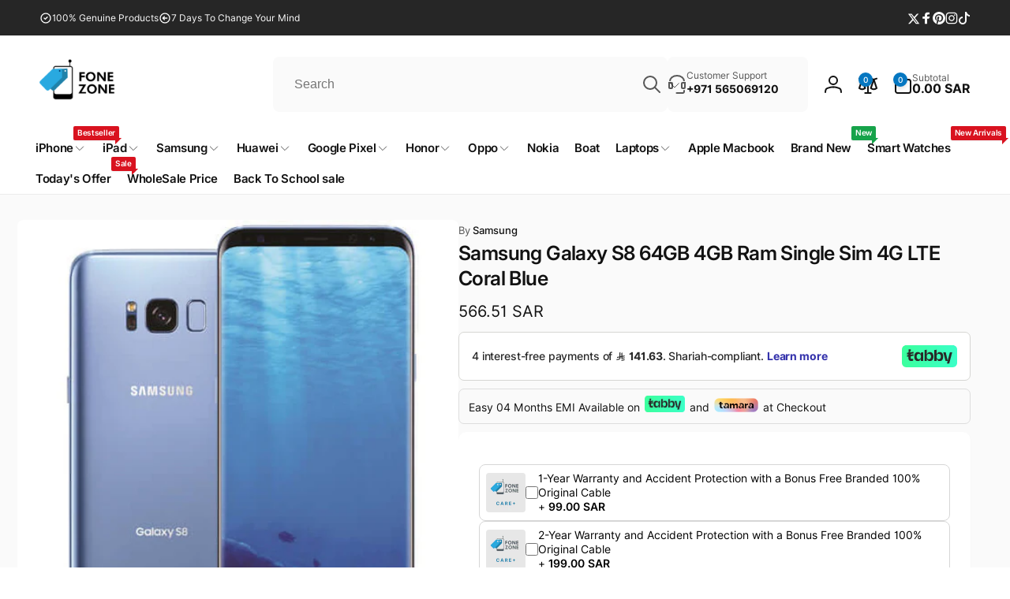

--- FILE ---
content_type: text/html; charset=utf-8
request_url: https://fonezone.me/products/samsung-galaxy-s8-64gb-4gb-ram-single-sim-4g-lte-coral-blue
body_size: 77027
content:
<!doctype html>
<html class="no-js" lang="en" dir="ltr">
  <head>
    <!-- This site is converting visitors into subscribers and customers with https://respond.io -->
    <script id="respondio__growth_tool" src="https://cdn.respond.io/widget/widget.js?wId=11b83868-3adb-4161-a541-ed9568cfffba" defer="defer"></script>
    <!-- https://respond.io -->
    <meta name="google-site-verification" content="kc7ZNF9CGR-ACNP82IVVw7UhuVOVhvLuvWN_vJ8QBDQ">
    <meta http-equiv="X-UA-Compatible" content="IE=edge">
    <meta name="viewport" content="width=device-width,initial-scale=1">
    <meta name="theme-color" content="">
    <link rel="canonical" href="https://fonezone.me/products/samsung-galaxy-s8-64gb-4gb-ram-single-sim-4g-lte-coral-blue">
    <link rel="preconnect" href="https://cdn.shopify.com" crossorigin>
    <!-- Google tag (gtag.js) -->
<script async src="https://www.googletagmanager.com/gtag/js?id=AW-667908788">
</script>
<script>
  window.dataLayer = window.dataLayer || [];
  function gtag(){dataLayer.push(arguments);}
  gtag('js', new Date());

  gtag('config', 'AW-667908788');
</script><link rel="icon" type="image/png" href="//fonezone.me/cdn/shop/files/favicon.png?crop=center&height=32&v=1749299637&width=32">

    
<link rel="preload" as="font" href="//fonezone.me/cdn/fonts/inter/inter_n4.b2a3f24c19b4de56e8871f609e73ca7f6d2e2bb9.woff2" type="font/woff2" crossorigin><link rel="preload" as="font" href="//fonezone.me/cdn/fonts/inter/inter_n7.02711e6b374660cfc7915d1afc1c204e633421e4.woff2" type="font/woff2" crossorigin><link rel="preload" as="font" href="//fonezone.me/cdn/fonts/inter/inter_n5.d7101d5e168594dd06f56f290dd759fba5431d97.woff2" type="font/woff2" crossorigin><link rel="preload" as="font" href="//fonezone.me/cdn/fonts/inter/inter_n8.d15c916037fee1656886aab64725534609d62cc8.woff2" type="font/woff2" crossorigin>


<meta property="og:site_name" content="fonezone.me Super Click trading LLC">
<meta property="og:url" content="https://fonezone.me/products/samsung-galaxy-s8-64gb-4gb-ram-single-sim-4g-lte-coral-blue">
<meta property="og:title" content="Samsung Galaxy S8 64GB Price in Saudi Arabia | Fonezone.me">
<meta property="og:type" content="product">
<meta property="og:description" content="Buy Samsung Galaxy S8 64GB at the best price in Saudi Arabia. Premium design, AMOLED display, powerful performance - Fonezone.me."><meta property="og:image" content="http://fonezone.me/cdn/shop/products/S8CB_e63cb27d-fb58-4235-8eeb-af007e8d5a49.jpg?v=1750311212">
  <meta property="og:image:secure_url" content="https://fonezone.me/cdn/shop/products/S8CB_e63cb27d-fb58-4235-8eeb-af007e8d5a49.jpg?v=1750311212">
  <meta property="og:image:width" content="500">
  <meta property="og:image:height" content="500"><meta property="og:price:amount" content="566.51">
  <meta property="og:price:currency" content="SAR"><meta name="twitter:site" content="@FonezoneDotMe"><meta name="twitter:card" content="summary_large_image">
<meta name="twitter:title" content="Samsung Galaxy S8 64GB Price in Saudi Arabia | Fonezone.me">
<meta name="twitter:description" content="Buy Samsung Galaxy S8 64GB at the best price in Saudi Arabia. Premium design, AMOLED display, powerful performance - Fonezone.me.">
<script>
      window.shopUrl = 'https://fonezone.me';
      window.routes = {
        cart_url: '/cart',
        cart_add_url: '/cart/add',
        cart_change_url: '/cart/change',
        cart_update_url: '/cart/update',
        predictive_search_url: '/search/suggest',
        search_url: '/search',
        product_recommendations_url: '/recommendations/products'
      };

      window.photoswipeUrls = {
        lib: '//fonezone.me/cdn/shop/t/19/assets/photoswipe.umd.min.js?v=26433048617275824511715280487',
        loaded: false
      };

      window.hasQuickAddDrawer = false;
      window.hasQuickViewModal = false;

      window.cartStrings = {
        error: `There was an error while updating your cart. Please try again.`,
        quantityError: `You can only add [quantity] of this item to your cart.`,
        success: `The product has been added to the cart.`
      }

      window.variantStrings = {
        addToCart: `Add to cart`,
        soldOut: `Sold out`,
        unavailable: `Unavailable`,
        unavailable_with_option: `[value] - Unavailable`
      }

      window.accessibilityStrings = {
        imageAvailable: `Image [index] is now available in gallery view`,
        shareSuccess: `Link copied to clipboard`,
        copyToClipboard: `Copy link`,
        pauseSlideshow: `Pause slideshow`,
        playSlideshow: `Play slideshow`,countdownExpiredMsg: `The countdown timer has been expired.`
      };window.recentlyViewedStrings = {
          empty: "There are no recently viewed products."
        };window.addedCompareStrings = {
          success: "Added to the comparison list."
        };window.moneyFormat = "\u003cspan class=money\u003e{{amount}} SAR\u003c\/span\u003e";
      window.loadedBackgroundColorSwatches =false;
      window.currencyMain = "SAR";
      window.appearAnimate = false;
    </script><script>window.performance && window.performance.mark && window.performance.mark('shopify.content_for_header.start');</script><meta name="google-site-verification" content="2uMq4T-gLvjYzxg7M2FSgX1XlESVgB7U-hC-4UzGU9g">
<meta name="google-site-verification" content="fTjd3H8iOBuYKpGQu33ik1yIXO7F_rwaEDun3G4s1-U">
<meta name="facebook-domain-verification" content="e30iog7qyvwfwouclhrnxf4lya5oar">
<meta id="shopify-digital-wallet" name="shopify-digital-wallet" content="/33899479177/digital_wallets/dialog">
<link rel="alternate" hreflang="x-default" href="https://fonezone.me/products/samsung-galaxy-s8-64gb-4gb-ram-single-sim-4g-lte-coral-blue">
<link rel="alternate" hreflang="en" href="https://fonezone.me/products/samsung-galaxy-s8-64gb-4gb-ram-single-sim-4g-lte-coral-blue">
<link rel="alternate" hreflang="ar" href="https://fonezone.me/ar/products/samsung-galaxy-s8-64gb-4gb-ram-single-sim-4g-lte-coral-blue">
<link rel="alternate" type="application/json+oembed" href="https://fonezone.me/products/samsung-galaxy-s8-64gb-4gb-ram-single-sim-4g-lte-coral-blue.oembed">
<script async="async" src="/checkouts/internal/preloads.js?locale=en-SA"></script>
<script id="shopify-features" type="application/json">{"accessToken":"e784ea7d69026f7903a45bb95f7eb112","betas":["rich-media-storefront-analytics"],"domain":"fonezone.me","predictiveSearch":true,"shopId":33899479177,"locale":"en"}</script>
<script>var Shopify = Shopify || {};
Shopify.shop = "fonezone-me.myshopify.com";
Shopify.locale = "en";
Shopify.currency = {"active":"SAR","rate":"1.0"};
Shopify.country = "SA";
Shopify.theme = {"name":"[A]allnew v1.1 - Woodstock","id":142136049889,"schema_name":"Woodstock","schema_version":"1.6.1","theme_store_id":2239,"role":"main"};
Shopify.theme.handle = "null";
Shopify.theme.style = {"id":null,"handle":null};
Shopify.cdnHost = "fonezone.me/cdn";
Shopify.routes = Shopify.routes || {};
Shopify.routes.root = "/";</script>
<script type="module">!function(o){(o.Shopify=o.Shopify||{}).modules=!0}(window);</script>
<script>!function(o){function n(){var o=[];function n(){o.push(Array.prototype.slice.apply(arguments))}return n.q=o,n}var t=o.Shopify=o.Shopify||{};t.loadFeatures=n(),t.autoloadFeatures=n()}(window);</script>
<script id="shop-js-analytics" type="application/json">{"pageType":"product"}</script>
<script defer="defer" async type="module" src="//fonezone.me/cdn/shopifycloud/shop-js/modules/v2/client.init-shop-cart-sync_CG-L-Qzi.en.esm.js"></script>
<script defer="defer" async type="module" src="//fonezone.me/cdn/shopifycloud/shop-js/modules/v2/chunk.common_B8yXDTDb.esm.js"></script>
<script type="module">
  await import("//fonezone.me/cdn/shopifycloud/shop-js/modules/v2/client.init-shop-cart-sync_CG-L-Qzi.en.esm.js");
await import("//fonezone.me/cdn/shopifycloud/shop-js/modules/v2/chunk.common_B8yXDTDb.esm.js");

  window.Shopify.SignInWithShop?.initShopCartSync?.({"fedCMEnabled":true,"windoidEnabled":true});

</script>
<script>(function() {
  var isLoaded = false;
  function asyncLoad() {
    if (isLoaded) return;
    isLoaded = true;
    var urls = ["https:\/\/www.codivr.com\/embedded\/cod_confirmation\/cron\/shopifyappload.js?shop=fonezone-me.myshopify.com","https:\/\/cdn.shopify.com\/s\/files\/1\/0338\/9947\/9177\/t\/3\/assets\/globo.formbuilder.init.js?v=1639737711\u0026shop=fonezone-me.myshopify.com","\/\/cdn.shopify.com\/proxy\/8999083d5895b487460c1ba592867f84c6eb4eb281fa8084ee7da37a0a013a1d\/shopify-script-tags.s3.eu-west-1.amazonaws.com\/smartseo\/instantpage.js?shop=fonezone-me.myshopify.com\u0026sp-cache-control=cHVibGljLCBtYXgtYWdlPTkwMA","https:\/\/intg.snapchat.com\/shopify\/shopify-scevent-init.js?id=1a8b0e85-33f5-414c-91b2-d931a7f48d30\u0026shop=fonezone-me.myshopify.com","https:\/\/ecommplugins-scripts.trustpilot.com\/v2.1\/js\/header.min.js?settings=eyJrZXkiOiJGVmVkclVyRGxyU0c4TnlyIiwicyI6Im5vbmUifQ==\u0026v=2.5\u0026shop=fonezone-me.myshopify.com","https:\/\/ecommplugins-trustboxsettings.trustpilot.com\/fonezone-me.myshopify.com.js?settings=1706086751296\u0026shop=fonezone-me.myshopify.com","https:\/\/widget.trustpilot.com\/bootstrap\/v5\/tp.widget.sync.bootstrap.min.js?shop=fonezone-me.myshopify.com","https:\/\/widget.trustpilot.com\/bootstrap\/v5\/tp.widget.sync.bootstrap.min.js?shop=fonezone-me.myshopify.com","https:\/\/chimpstatic.com\/mcjs-connected\/js\/users\/bcc0fa132c63b9c555bdf8afc\/02e35b2eee6be598c9d240276.js?shop=fonezone-me.myshopify.com","https:\/\/cdn.s3.pop-convert.com\/pcjs.production.min.js?unique_id=fonezone-me.myshopify.com\u0026shop=fonezone-me.myshopify.com","https:\/\/script.pop-convert.com\/new-micro\/production.pc.min.js?unique_id=fonezone-me.myshopify.com\u0026shop=fonezone-me.myshopify.com","https:\/\/cdn.hextom.com\/js\/eventpromotionbar.js?shop=fonezone-me.myshopify.com","\/\/cdn.shopify.com\/proxy\/de1e91ef10b2e6eb287fc4124550cf43d64e41a0e822601eee1505146d405eec\/cdn.shopify.com\/s\/files\/1\/0338\/9947\/9177\/t\/19\/assets\/spreadrwidget.js?v=1748872640\u0026shop=fonezone-me.myshopify.com\u0026sp-cache-control=cHVibGljLCBtYXgtYWdlPTkwMA"];
    for (var i = 0; i < urls.length; i++) {
      var s = document.createElement('script');
      s.type = 'text/javascript';
      s.async = true;
      s.src = urls[i];
      var x = document.getElementsByTagName('script')[0];
      x.parentNode.insertBefore(s, x);
    }
  };
  if(window.attachEvent) {
    window.attachEvent('onload', asyncLoad);
  } else {
    window.addEventListener('load', asyncLoad, false);
  }
})();</script>
<script id="__st">var __st={"a":33899479177,"offset":14400,"reqid":"ee18a23d-2676-434e-8549-8b3236d3e090-1768019744","pageurl":"fonezone.me\/products\/samsung-galaxy-s8-64gb-4gb-ram-single-sim-4g-lte-coral-blue","u":"6339e3b0dee9","p":"product","rtyp":"product","rid":8007337836769};</script>
<script>window.ShopifyPaypalV4VisibilityTracking = true;</script>
<script id="captcha-bootstrap">!function(){'use strict';const t='contact',e='account',n='new_comment',o=[[t,t],['blogs',n],['comments',n],[t,'customer']],c=[[e,'customer_login'],[e,'guest_login'],[e,'recover_customer_password'],[e,'create_customer']],r=t=>t.map((([t,e])=>`form[action*='/${t}']:not([data-nocaptcha='true']) input[name='form_type'][value='${e}']`)).join(','),a=t=>()=>t?[...document.querySelectorAll(t)].map((t=>t.form)):[];function s(){const t=[...o],e=r(t);return a(e)}const i='password',u='form_key',d=['recaptcha-v3-token','g-recaptcha-response','h-captcha-response',i],f=()=>{try{return window.sessionStorage}catch{return}},m='__shopify_v',_=t=>t.elements[u];function p(t,e,n=!1){try{const o=window.sessionStorage,c=JSON.parse(o.getItem(e)),{data:r}=function(t){const{data:e,action:n}=t;return t[m]||n?{data:e,action:n}:{data:t,action:n}}(c);for(const[e,n]of Object.entries(r))t.elements[e]&&(t.elements[e].value=n);n&&o.removeItem(e)}catch(o){console.error('form repopulation failed',{error:o})}}const l='form_type',E='cptcha';function T(t){t.dataset[E]=!0}const w=window,h=w.document,L='Shopify',v='ce_forms',y='captcha';let A=!1;((t,e)=>{const n=(g='f06e6c50-85a8-45c8-87d0-21a2b65856fe',I='https://cdn.shopify.com/shopifycloud/storefront-forms-hcaptcha/ce_storefront_forms_captcha_hcaptcha.v1.5.2.iife.js',D={infoText:'Protected by hCaptcha',privacyText:'Privacy',termsText:'Terms'},(t,e,n)=>{const o=w[L][v],c=o.bindForm;if(c)return c(t,g,e,D).then(n);var r;o.q.push([[t,g,e,D],n]),r=I,A||(h.body.append(Object.assign(h.createElement('script'),{id:'captcha-provider',async:!0,src:r})),A=!0)});var g,I,D;w[L]=w[L]||{},w[L][v]=w[L][v]||{},w[L][v].q=[],w[L][y]=w[L][y]||{},w[L][y].protect=function(t,e){n(t,void 0,e),T(t)},Object.freeze(w[L][y]),function(t,e,n,w,h,L){const[v,y,A,g]=function(t,e,n){const i=e?o:[],u=t?c:[],d=[...i,...u],f=r(d),m=r(i),_=r(d.filter((([t,e])=>n.includes(e))));return[a(f),a(m),a(_),s()]}(w,h,L),I=t=>{const e=t.target;return e instanceof HTMLFormElement?e:e&&e.form},D=t=>v().includes(t);t.addEventListener('submit',(t=>{const e=I(t);if(!e)return;const n=D(e)&&!e.dataset.hcaptchaBound&&!e.dataset.recaptchaBound,o=_(e),c=g().includes(e)&&(!o||!o.value);(n||c)&&t.preventDefault(),c&&!n&&(function(t){try{if(!f())return;!function(t){const e=f();if(!e)return;const n=_(t);if(!n)return;const o=n.value;o&&e.removeItem(o)}(t);const e=Array.from(Array(32),(()=>Math.random().toString(36)[2])).join('');!function(t,e){_(t)||t.append(Object.assign(document.createElement('input'),{type:'hidden',name:u})),t.elements[u].value=e}(t,e),function(t,e){const n=f();if(!n)return;const o=[...t.querySelectorAll(`input[type='${i}']`)].map((({name:t})=>t)),c=[...d,...o],r={};for(const[a,s]of new FormData(t).entries())c.includes(a)||(r[a]=s);n.setItem(e,JSON.stringify({[m]:1,action:t.action,data:r}))}(t,e)}catch(e){console.error('failed to persist form',e)}}(e),e.submit())}));const S=(t,e)=>{t&&!t.dataset[E]&&(n(t,e.some((e=>e===t))),T(t))};for(const o of['focusin','change'])t.addEventListener(o,(t=>{const e=I(t);D(e)&&S(e,y())}));const B=e.get('form_key'),M=e.get(l),P=B&&M;t.addEventListener('DOMContentLoaded',(()=>{const t=y();if(P)for(const e of t)e.elements[l].value===M&&p(e,B);[...new Set([...A(),...v().filter((t=>'true'===t.dataset.shopifyCaptcha))])].forEach((e=>S(e,t)))}))}(h,new URLSearchParams(w.location.search),n,t,e,['guest_login'])})(!0,!0)}();</script>
<script integrity="sha256-4kQ18oKyAcykRKYeNunJcIwy7WH5gtpwJnB7kiuLZ1E=" data-source-attribution="shopify.loadfeatures" defer="defer" src="//fonezone.me/cdn/shopifycloud/storefront/assets/storefront/load_feature-a0a9edcb.js" crossorigin="anonymous"></script>
<script data-source-attribution="shopify.dynamic_checkout.dynamic.init">var Shopify=Shopify||{};Shopify.PaymentButton=Shopify.PaymentButton||{isStorefrontPortableWallets:!0,init:function(){window.Shopify.PaymentButton.init=function(){};var t=document.createElement("script");t.src="https://fonezone.me/cdn/shopifycloud/portable-wallets/latest/portable-wallets.en.js",t.type="module",document.head.appendChild(t)}};
</script>
<script data-source-attribution="shopify.dynamic_checkout.buyer_consent">
  function portableWalletsHideBuyerConsent(e){var t=document.getElementById("shopify-buyer-consent"),n=document.getElementById("shopify-subscription-policy-button");t&&n&&(t.classList.add("hidden"),t.setAttribute("aria-hidden","true"),n.removeEventListener("click",e))}function portableWalletsShowBuyerConsent(e){var t=document.getElementById("shopify-buyer-consent"),n=document.getElementById("shopify-subscription-policy-button");t&&n&&(t.classList.remove("hidden"),t.removeAttribute("aria-hidden"),n.addEventListener("click",e))}window.Shopify?.PaymentButton&&(window.Shopify.PaymentButton.hideBuyerConsent=portableWalletsHideBuyerConsent,window.Shopify.PaymentButton.showBuyerConsent=portableWalletsShowBuyerConsent);
</script>
<script>
  function portableWalletsCleanup(e){e&&e.src&&console.error("Failed to load portable wallets script "+e.src);var t=document.querySelectorAll("shopify-accelerated-checkout .shopify-payment-button__skeleton, shopify-accelerated-checkout-cart .wallet-cart-button__skeleton"),e=document.getElementById("shopify-buyer-consent");for(let e=0;e<t.length;e++)t[e].remove();e&&e.remove()}function portableWalletsNotLoadedAsModule(e){e instanceof ErrorEvent&&"string"==typeof e.message&&e.message.includes("import.meta")&&"string"==typeof e.filename&&e.filename.includes("portable-wallets")&&(window.removeEventListener("error",portableWalletsNotLoadedAsModule),window.Shopify.PaymentButton.failedToLoad=e,"loading"===document.readyState?document.addEventListener("DOMContentLoaded",window.Shopify.PaymentButton.init):window.Shopify.PaymentButton.init())}window.addEventListener("error",portableWalletsNotLoadedAsModule);
</script>

<script type="module" src="https://fonezone.me/cdn/shopifycloud/portable-wallets/latest/portable-wallets.en.js" onError="portableWalletsCleanup(this)" crossorigin="anonymous"></script>
<script nomodule>
  document.addEventListener("DOMContentLoaded", portableWalletsCleanup);
</script>

<link id="shopify-accelerated-checkout-styles" rel="stylesheet" media="screen" href="https://fonezone.me/cdn/shopifycloud/portable-wallets/latest/accelerated-checkout-backwards-compat.css" crossorigin="anonymous">
<style id="shopify-accelerated-checkout-cart">
        #shopify-buyer-consent {
  margin-top: 1em;
  display: inline-block;
  width: 100%;
}

#shopify-buyer-consent.hidden {
  display: none;
}

#shopify-subscription-policy-button {
  background: none;
  border: none;
  padding: 0;
  text-decoration: underline;
  font-size: inherit;
  cursor: pointer;
}

#shopify-subscription-policy-button::before {
  box-shadow: none;
}

      </style>

<script>window.performance && window.performance.mark && window.performance.mark('shopify.content_for_header.end');</script>

    <script src="//fonezone.me/cdn/shop/t/19/assets/critical-global.js?v=149327914071787391511715280487" defer="defer"></script>
    <script src="//fonezone.me/cdn/shop/t/19/assets/motion.min.js?v=8360468052175969501715280487" defer="defer"></script><style data-shopify>@font-face {
  font-family: Inter;
  font-weight: 400;
  font-style: normal;
  font-display: swap;
  src: url("//fonezone.me/cdn/fonts/inter/inter_n4.b2a3f24c19b4de56e8871f609e73ca7f6d2e2bb9.woff2") format("woff2"),
       url("//fonezone.me/cdn/fonts/inter/inter_n4.af8052d517e0c9ffac7b814872cecc27ae1fa132.woff") format("woff");
}
@font-face {
  font-family: Inter;
  font-weight: 700;
  font-style: normal;
  font-display: swap;
  src: url("//fonezone.me/cdn/fonts/inter/inter_n7.02711e6b374660cfc7915d1afc1c204e633421e4.woff2") format("woff2"),
       url("//fonezone.me/cdn/fonts/inter/inter_n7.6dab87426f6b8813070abd79972ceaf2f8d3b012.woff") format("woff");
}
@font-face {
  font-family: Inter;
  font-weight: 400;
  font-style: italic;
  font-display: swap;
  src: url("//fonezone.me/cdn/fonts/inter/inter_i4.feae1981dda792ab80d117249d9c7e0f1017e5b3.woff2") format("woff2"),
       url("//fonezone.me/cdn/fonts/inter/inter_i4.62773b7113d5e5f02c71486623cf828884c85c6e.woff") format("woff");
}
@font-face {
  font-family: Inter;
  font-weight: 700;
  font-style: italic;
  font-display: swap;
  src: url("//fonezone.me/cdn/fonts/inter/inter_i7.b377bcd4cc0f160622a22d638ae7e2cd9b86ea4c.woff2") format("woff2"),
       url("//fonezone.me/cdn/fonts/inter/inter_i7.7c69a6a34e3bb44fcf6f975857e13b9a9b25beb4.woff") format("woff");
}
@font-face {
  font-family: Inter;
  font-weight: 500;
  font-style: normal;
  font-display: swap;
  src: url("//fonezone.me/cdn/fonts/inter/inter_n5.d7101d5e168594dd06f56f290dd759fba5431d97.woff2") format("woff2"),
       url("//fonezone.me/cdn/fonts/inter/inter_n5.5332a76bbd27da00474c136abb1ca3cbbf259068.woff") format("woff");
}
@font-face {
  font-family: Inter;
  font-weight: 600;
  font-style: normal;
  font-display: swap;
  src: url("//fonezone.me/cdn/fonts/inter/inter_n6.771af0474a71b3797eb38f3487d6fb79d43b6877.woff2") format("woff2"),
       url("//fonezone.me/cdn/fonts/inter/inter_n6.88c903d8f9e157d48b73b7777d0642925bcecde7.woff") format("woff");
}
@font-face {
  font-family: Inter;
  font-weight: 500;
  font-style: normal;
  font-display: swap;
  src: url("//fonezone.me/cdn/fonts/inter/inter_n5.d7101d5e168594dd06f56f290dd759fba5431d97.woff2") format("woff2"),
       url("//fonezone.me/cdn/fonts/inter/inter_n5.5332a76bbd27da00474c136abb1ca3cbbf259068.woff") format("woff");
}
@font-face {
  font-family: Inter;
  font-weight: 800;
  font-style: normal;
  font-display: swap;
  src: url("//fonezone.me/cdn/fonts/inter/inter_n8.d15c916037fee1656886aab64725534609d62cc8.woff2") format("woff2"),
       url("//fonezone.me/cdn/fonts/inter/inter_n8.c88637171fecf10ab2d88c89dbf06f41a1ae8be5.woff") format("woff");
}

:root,.color-background-1 {
			--color-foreground: 18, 18, 18;
			--color-background: 255, 255, 255;
			--gradient-background: #ffffff;
			--color-button-text: 255, 255, 255;
			--color-button: 5, 119, 193;
			--color-sale-off-price: 239, 68, 68;
			--color-compare-at-price: 148, 163, 184;
			--color-review-stars: 251, 191, 36;
			--color-background-input: 250, 250, 250;--color-text-message-success: 22, 101, 52;
			--color-background-message-success: 239, 253, 244;
			--color-text-message-warning: 160, 98, 7;
			--color-background-message-warning: 254, 252, 232;
			--color-text-message-error: 152, 28, 27;
			--color-background-message-error: 254, 242, 242;	
		}
.color-background-2 {
			--color-foreground: 0, 0, 0;
			--color-background: 250, 250, 250;
			--gradient-background: #fafafa;
			--color-button-text: 255, 255, 255;
			--color-button: 220, 38, 38;
			--color-sale-off-price: 239, 68, 68;
			--color-compare-at-price: 148, 163, 184;
			--color-review-stars: 251, 191, 36;
			--color-background-input: 255, 255, 255;--color-text-message-success: 22, 101, 52;
			--color-background-message-success: 239, 253, 244;
			--color-text-message-warning: 160, 98, 7;
			--color-background-message-warning: 254, 252, 232;
			--color-text-message-error: 152, 28, 27;
			--color-background-message-error: 254, 242, 242;	
		}
.color-inverse {
			--color-foreground: 250, 250, 250;
			--color-background: 38, 38, 38;
			--gradient-background: #262626;
			--color-button-text: 255, 255, 255;
			--color-button: 44, 145, 244;
			--color-sale-off-price: 239, 68, 68;
			--color-compare-at-price: 115, 115, 115;
			--color-review-stars: 4, 69, 202;
			--color-background-input: 23, 23, 23;--color-text-message-success: 22, 101, 52;
			--color-background-message-success: 239, 253, 244;
			--color-text-message-warning: 160, 98, 7;
			--color-background-message-warning: 254, 252, 232;
			--color-text-message-error: 152, 28, 27;
			--color-background-message-error: 254, 242, 242;	
		}:root {
		--font-body-family: Inter, sans-serif;
		--font-body-style: normal;
		--font-body-weight: 400;
		--font-body-weight-bold: 700;
		--font-body-weight-medium:500;
		--font-body-weight-large:600;

		--font-heading-family: Inter, sans-serif;
		--font-heading-style: normal;
		--font-heading-weight: 500;
		--font-heading-weight-bold: 800;
		--font-heading-weight-rte-bold: 800;
		--font-heading-weight-semi-bold:600;
		--font-heading-weight-medium:600;

		--font-body-scale: 1.0;
		--font-heading-scale: 1.0;

		--color-global-shadow: 18, 18, 18;

		--card-heading-product-weight: var(--font-heading-weight);--font-button-family: var(--font-body-family);
			--font-button-style: var(--font-body-style);
			--font-button-weight: var(--font-body-weight);
			--font-button-scale: var(--font-body-scale);
			--font-button-weight-medium: var(--font-body-weight-medium);
			--font-button-weight-bold: var(--font-body-weight-large);--page-width: 130rem;
		--page-width-margin: 0rem;

		--transform-direction: -1;
		--left-holder: left;
		--right-holder: right;
		--center-holder: center;

		--product-card-text-alignment: var(--left-holder);
		--product-card-border-opacity: 0.05;
		--product-card-padding: 2rem;
		--product-card-shadow-position: 0rem;
		--product-card-shadow-opacity: 0.15;
		--product-card-border-radius: 0px;--product-card-border-radius-image: 0px;--product-card-shadow-distance: 8rem;
		
		--collection-card-text-alignment: var(--left-holder);
		
		--color-sale-badge-foreground: 220, 38, 38;
		--color-sale-badge-background: 254, 242, 242;
		--color-sold-out-badge-foreground: 234, 92, 92;
		--color-sold-out-badge-background: 255, 255, 255;
		--color-custom-badge-1-foreground: 22, 163, 74;
		--color-custom-badge-1-background: 240, 253, 244;
		--color-custom-badge-2-foreground: 255, 255, 255;
		--color-custom-badge-2-background: 6, 5, 227;
		--color-custom-badge-3-foreground: 255, 255, 255;
		--color-custom-badge-3-background: 0, 0, 0;
		--color-custom-badge-4-foreground: 255, 255, 255;
		--color-custom-badge-4-background: 24, 206, 8;
		--color-custom-badge-5-foreground: 0, 0, 0;
		--color-custom-badge-5-background: 138, 255, 248;

		--spacing-sections-desktop: 0px;
		--spacing-sections-mobile: 0px;

		--grid-desktop-vertical-spacing: 28px;
		--grid-desktop-horizontal-spacing: 28px;
		--grid-mobile-vertical-spacing: 14px;
		--grid-mobile-horizontal-spacing: 14px;

		--variants-pills-color-radius:50%;
		--card-product-color-radius:50%;/* Deprecated variables - will be removed in the next version */
		--font-body-weight-500: var(--font-body-weight-medium);
	}

	:root, .color-background-1, .color-background-2, .color-inverse {
		--color-button-outline: var(--color-button-text);
		--color-button-text-outline: var(--color-button);
		--color-link: var(--color-foreground);
		--color-line: rgb(var(--color-foreground), .3);
		--color-card-hover: var(--color-foreground);
		--color-accent-text: var(--color-highlight);
		--color-price-foreground: var(--color-foreground);
		--color-review-stars-foreground: var(--color-review-stars);
		--color-highlight: var(--color-button);
	}

	body, .color-background-1, .color-background-2, .color-inverse {
		color: rgb(var(--color-foreground));
		background-color: rgb(var(--color-background));
	}*,
		*::before,
		*::after {
			box-sizing: inherit;
		}

		html {
			box-sizing: border-box;
			font-size: calc(var(--font-body-scale) * 62.5%);
			height: 100%;
		}

		body {
			display: grid;
			grid-template-rows: auto auto 1fr auto;
			grid-template-columns: 100%;
			min-height: 100%;
			margin: 0;
			font-size: 1.6rem;
			line-height: calc(1 + 0.6 / var(--font-body-scale));
			font-family: var(--font-body-family);
			font-style: var(--font-body-style);
			font-weight: var(--font-body-weight);
		}ul.grid.contains-card--product {
			--grid-horizontal-spacing: 0rem;
			--grid-mobile-vertical-spacing: 0rem;
			--grid-desktop-vertical-spacing: 0rem;
			row-gap: 0rem;
		}.card__heading--product a {
			display: -webkit-box;
			-webkit-line-clamp: 3;
			-webkit-box-orient: vertical;
			overflow: hidden;
		}.card__heading--collection a:before {
			content: "";
		}@media(hover: hover) and (min-width: 990px) {
			.card__quick-buttons {
				position: absolute;
				top: calc(100% + 1rem);
				inset-inline: var(--product-card-padding);
				opacity: 0;
				visibility: hidden;
				transition: opacity 300ms ease, top 300ms ease;
			}

			.card-wrapper--product:hover .card__quick-buttons {
				opacity: 1;
				top: calc(100% - 2rem - var(--product-card-shadow-position));
				visibility: visible;
			}
		}</style><link href="//fonezone.me/cdn/shop/t/19/assets/critical-base.css?v=62207720990012362571740249430" rel="stylesheet" type="text/css" media="all" />
    <link rel="stylesheet" href="//fonezone.me/cdn/shop/t/19/assets/component-card.css?v=166094932240262801051740244966" media="print" onload="this.media='all'">

    <script>
      document.documentElement.className = document.documentElement.className.replace('no-js', 'js');
      if (Shopify.designMode) {
        document.documentElement.classList.add('shopify-design-mode');
      }
    </script>
    <!-- Google Tag Manager -->
    <script>
      (function(w,d,s,l,i){w[l]=w[l]||[];w[l].push({'gtm.start':
      new Date().getTime(),event:'gtm.js'});var f=d.getElementsByTagName(s)[0],
      j=d.createElement(s),dl=l!='dataLayer'?'&l='+l:'';j.async=true;j.src=
      'https://www.googletagmanager.com/gtm.js?id='+i+dl;f.parentNode.insertBefore(j,f);
      })(window,document,'script','dataLayer','GTM-NPN26DP');
    </script>
    <!-- End Google Tag Manager -->

    <!-- clarity Tag Manager -->
    <script type="text/javascript">
      (function(c,l,a,r,i,t,y){
          c[a]=c[a]||function(){(c[a].q=c[a].q||[]).push(arguments)};
          t=l.createElement(r);t.async=1;t.src="https://www.clarity.ms/tag/"+i;
          y=l.getElementsByTagName(r)[0];y.parentNode.insertBefore(t,y);
      })(window, document, "clarity", "script", "lygpdge23k");
    </script>
    <!-- End clarity -->
  <!-- BEGIN app block: shopify://apps/essential-announcer/blocks/app-embed/93b5429f-c8d6-4c33-ae14-250fd84f361b --><script>
  
    window.essentialAnnouncementConfigs = [];
  
  window.essentialAnnouncementMeta = {
    productCollections: [{"id":456129773793,"handle":"refurbished-samsung-galaxy-s8","updated_at":"2025-12-20T15:42:10+04:00","published_at":"2025-02-18T11:08:33+04:00","sort_order":"best-selling","template_suffix":"","published_scope":"global","title":"Shop Refurbished Samsung Galaxy S8 at the Best Price in Saudi Arabia","body_html":"\u003ch1 data-pm-slice=\"1 1 []\"\u003e\u003cspan\u003eBuy Refurbished Samsung Galaxy S8 at Best Price in Saudi Arabia\u003c\/span\u003e\u003c\/h1\u003e\n\u003cp\u003e\u003cspan\u003e\u003cspan id=\"input-sentence~0\"\u003eThe Samsung Galaxy S8 in Saudi Arabia remains a premium choice for those who are looking for a good quality smartphone at a reasonable price. The Refurbished Samsung Galaxy S8 with a thin body, stunning display, and powerful hardware is the perfect device for those who are into technology.\u003c\/span\u003e\u003cspan id=\"input-sentence~1\"\u003e You can get the Samsung Galaxy S8 at the best price in KSA from Fonezone.me, which provides quality and performance at a lower fraction of the original price. Wherever you are, in Riyadh or Jeddah, or elsewhere in Saudi Arabia, the used Samsung Galaxy S8 provides phenomenal value with the added convenience of installment plans through Tamara.\u003c\/span\u003e\u003cspan id=\"input-sentence~2\"\u003e\u003cbr\u003e\u003c\/span\u003e\u003c\/span\u003e\u003c\/p\u003e\n\u003ch2\u003e\u003cspan\u003e\u003cspan\u003eUsed Samsung Galaxy S8 in Saudi Arabia, Riyadh, Jeddah - KSA\u003cbr\u003e\u003c\/span\u003e\u003c\/span\u003e\u003c\/h2\u003e\n\u003cp\u003e\u003cspan\u003eThe Samsung S8 is available in Saudi Arabia, \u003cstrong\u003estarting from SAR 305\u003c\/strong\u003e. The \u003ca rel=\"noopener\" title=\"Samsung Galaxy S8 64GB is at SAR 305\" href=\"https:\/\/fonezone.me\/collections\/refurbished-samsung-galaxy-s8\" target=\"_blank\"\u003e\u003cstrong\u003eSamsung Galaxy S8 64GB is at SAR 305\u003c\/strong\u003e\u003c\/a\u003e.\u003cbr\u003e\u003cbr\u003e\u003c\/span\u003e\u003c\/p\u003e\n\u003ctable width=\"100%\" style=\"height: 293.863px;\"\u003e\n\u003ctbody\u003e\n\u003ctr style=\"height: 19.5909px;\"\u003e\n\u003ctd style=\"height: 19.5909px; width: 73.5424%;\"\u003e\u003cstrong\u003eModel\u003c\/strong\u003e\u003c\/td\u003e\n\u003ctd style=\"height: 19.5909px; width: 26.1909%;\"\u003e\u003cstrong\u003ePrice\u003c\/strong\u003e\u003c\/td\u003e\n\u003c\/tr\u003e\n\u003ctr style=\"height: 19.5909px;\"\u003e\n\u003ctd style=\"height: 19.5909px; width: 73.5424%;\"\u003e\u003cspan\u003e\u003cspan id=\"input-sentence~0\"\u003eRefurbished Samsung Galaxy S8 64GB Coral Blue\u003c\/span\u003e\u003c\/span\u003e\u003c\/td\u003e\n\u003ctd style=\"height: 19.5909px; width: 26.1909%;\"\u003eSAR 305\u003c\/td\u003e\n\u003c\/tr\u003e\n\u003ctr style=\"height: 19.5909px;\"\u003e\n\u003ctd style=\"height: 19.5909px; width: 73.5424%;\"\u003e\u003cspan\u003e\u003cspan id=\"input-sentence~0\"\u003eRefurbished Samsung Galaxy S8 64GB Midnight Black\u003c\/span\u003e\u003c\/span\u003e\u003c\/td\u003e\n\u003ctd style=\"height: 19.5909px; width: 26.1909%;\"\u003eSAR 305\u003c\/td\u003e\n\u003c\/tr\u003e\n\u003ctr style=\"height: 19.5909px;\"\u003e\n\u003ctd style=\"height: 19.5909px; width: 73.5424%;\"\u003e\u003cspan\u003e\u003cspan id=\"input-sentence~0\"\u003eRefurbished Samsung Galaxy S8 64GB Artic Silver\u003c\/span\u003e\u003c\/span\u003e\u003c\/td\u003e\n\u003ctd style=\"height: 19.5909px; width: 26.1909%;\"\u003eSAR 305\u003c\/td\u003e\n\u003c\/tr\u003e\n\u003ctr style=\"height: 19.5909px;\"\u003e\n\u003ctd style=\"height: 19.5909px; width: 73.5424%;\"\u003e\u003cspan\u003e\u003cspan id=\"input-sentence~0\"\u003eRefurbished Samsung Galaxy S8 64GB Orchid Gray\u003c\/span\u003e\u003c\/span\u003e\u003c\/td\u003e\n\u003ctd style=\"height: 19.5909px; width: 26.1909%;\"\u003eSAR 305\u003c\/td\u003e\n\u003c\/tr\u003e\n\u003ctr style=\"height: 19.5909px;\"\u003e\n\u003ctd style=\"height: 19.5909px; width: 73.5424%;\"\u003e\u003cspan\u003e\u003cspan id=\"input-sentence~0\"\u003eRefurbished Samsung Galaxy S8 64GB Maple Gold\u003c\/span\u003e\u003c\/span\u003e\u003c\/td\u003e\n\u003ctd style=\"height: 19.5909px; width: 26.1909%;\"\u003eSAR 305\u003c\/td\u003e\n\u003c\/tr\u003e\n\u003ctr style=\"height: 19.5909px;\"\u003e\n\u003ctd style=\"height: 19.5909px; width: 73.5424%;\"\u003e\u003cspan\u003e\u003cspan id=\"input-sentence~0\"\u003eRefurbished Samsung Galaxy S8 64GB Rose Pink\u003c\/span\u003e\u003c\/span\u003e\u003c\/td\u003e\n\u003ctd style=\"height: 19.5909px; width: 26.1909%;\"\u003eSAR 305\u003c\/td\u003e\n\u003c\/tr\u003e\n\u003ctr style=\"height: 19.5909px;\"\u003e\n\u003ctd style=\"width: 73.5424%; height: 19.5909px;\"\u003e\u003cspan\u003e\u003cspan id=\"input-sentence~0\"\u003eRefurbished Samsung Galaxy S8 64GB Burgundy Red\u003c\/span\u003e\u003c\/span\u003e\u003c\/td\u003e\n\u003ctd style=\"width: 26.1909%; height: 19.5909px;\"\u003eSAR 305\u003c\/td\u003e\n\u003c\/tr\u003e\n\u003c\/tbody\u003e\n\u003c\/table\u003e\n\u003ch2\u003e\u003cspan\u003e\u003cspan id=\"input-sentence~2\"\u003eWhat are Samsung Galaxy S8 Features :-\u003cbr\u003e\u003c\/span\u003e\u003c\/span\u003e\u003c\/h2\u003e\n\u003cp\u003e\u003cspan\u003e\u003cspan id=\"input-sentence~2\"\u003e\u003cstrong\u003eDesign and Display:\u003c\/strong\u003e The Samsung Galaxy S8 comes with a brilliant 5.8-inch Quad HD+ Super AMOLED Infinity Display with vibrant colors and deep contrast.\u003c\/span\u003e\u003cspan id=\"input-sentence~3\"\u003e With its sophisticated design, rounded edges, and bezel-free screen, the \u003ca rel=\"noopener\" title=\"Samsung Galaxy S8\" href=\"https:\/\/fonezone.me\/collections\/refurbished-samsung-galaxy-s8\" target=\"_blank\"\u003e\u003cstrong\u003eSamsung Galaxy S8\u003c\/strong\u003e\u003c\/a\u003e is perhaps the most aesthetically pleasing smartphone ever.\u003cbr\u003e\u003cbr\u003e\u003cstrong\u003eCamera:\u003c\/strong\u003e With a 12MP Dual Pixel rear camera and an 8MP front camera, Galaxy S8 takes stunning images with great low-light capture.\u003c\/span\u003e\u003cspan id=\"input-sentence~4\"\u003e The intelligent autofocus creates crisp and clear images, making it a great option for photography enthusiasts. \u003cbr\u003e\u003cbr\u003e\u003cstrong\u003ePerformance and Hardware:\u003c\/strong\u003e Powered by the Exynos 8895 Octa-Core processor with 4GB RAM, the Samsung Galaxy S8 delivers exceptional performance. Whether gaming or multitasking, this \u003ca rel=\"noopener\" title=\"Samsung smartphone\" href=\"https:\/\/fonezone.me\/collections\/samsung\" target=\"_blank\"\u003e\u003cstrong\u003eSamsung smartphone\u003c\/strong\u003e\u003c\/a\u003e ensures a smooth and efficient experience.\u003c\/span\u003e\u003cspan id=\"input-sentence~5\"\u003e\u003cbr\u003e\u003cbr\u003e\u003cstrong\u003eBattery Life:\u003c\/strong\u003e The 3,000mAh battery provides all-day usage with fast charging and wireless charging support. This allows users to stay connected without worrying about battery life.\u003cbr\u003e\u003cbr\u003e\u003cstrong\u003eSoftware and Features:\u003c\/strong\u003e Running on Android with Samsung’s One UI, the Galaxy S8 includes an Iris Scanner, Facial Recognition, and Samsung DeX for a desktop-like experience.\u003c\/span\u003e\u003cspan id=\"input-sentence~6\"\u003e These advanced features enhance security and productivity.\u003cbr\u003e\u003c\/span\u003e\u003c\/span\u003e\u003c\/p\u003e\n\u003ch2\u003e\u003cspan\u003e\u003cspan id=\"input-sentence~6\"\u003eUsed \u0026amp; Refurbished Samsung Galaxy S8 Exclusive Deals and Offers\u003cbr\u003e\u003c\/span\u003e\u003c\/span\u003e\u003c\/h2\u003e\n\u003cp\u003e\u003cspan\u003e\u003cspan id=\"input-sentence~6\"\u003eIf you are searching for a \u003ca rel=\"noopener\" title=\"Second Hand Samsung Galaxy S8\" href=\"https:\/\/fonezone.me\/collections\/refurbished-samsung-galaxy-s8\" target=\"_blank\"\u003e\u003cstrong\u003eSecond Hand Samsung Galaxy S8\u003c\/strong\u003e\u003c\/a\u003e, then the time is right to purchase. Fonezone.me offers exclusive deals on Refurbished Samsung Galaxy S8 models with discounts and payment options via Tamara.\u003c\/span\u003e\u003cspan id=\"input-sentence~7\"\u003e Our refurbished items undergo thorough quality checks to provide high performance and durability. Regardless of where you are in Riyadh, Jeddah, or Saudi Arabia, you can get free shipping and a warranty for your purchase. Let this opportunity not pass to ship your Samsung Galaxy S8 to KSA at an offer that you cannot resist!\u003c\/span\u003e\u003cspan id=\"input-sentence~8\"\u003e\u003cbr\u003e\u003c\/span\u003e\u003c\/span\u003e\u003c\/p\u003e\n\u003ch2\u003e\u003cspan\u003e\u003cspan id=\"input-sentence~8\"\u003eWhy Purchase from Fonezone for Refurbished Samsung Galaxy S8?\u003cbr\u003e\u003c\/span\u003e\u003c\/span\u003e\u003c\/h2\u003e\n\u003cp\u003e\u003cspan\u003e\u003cspan id=\"input-sentence~8\"\u003eOur customer satisfaction and \u003cstrong\u003ebest price on Samsung Galaxy S8 in Saudi Arabia\u003c\/strong\u003e is offered by Fonezone.me. Our Refurbished Samsung Galaxy S8 comes with a warranty, 100% quality, and at a reasonable price.\u003c\/span\u003e\u003cspan id=\"input-sentence~9\"\u003e We give a secure buying experience with convenient payment facilities like Tamara to allow purchase. And, we ensure prompt delivery within KSA so you receive your device timely and without stress. Buying from Fonezone.me makes you have confidence, knowing you are acquiring an \u003ca rel=\"noopener\" title=\"Used Samsung Galaxy S8\" href=\"https:\/\/fonezone.me\/collections\/refurbished-samsung-galaxy-s8\" target=\"_blank\"\u003e\u003cstrong\u003eUsed Samsung Galaxy S8\u003c\/strong\u003e\u003c\/a\u003e with authentic performance and reliability guarantee.\u003c\/span\u003e\u003cspan id=\"input-sentence~10\"\u003e\u003cbr\u003e\u003c\/span\u003e\u003c\/span\u003e\u003c\/p\u003e\n\u003ch3\u003eCheck another Galaxy S Series on Fonezone KSA\u003c\/h3\u003e\n\u003cp\u003eExplore Used Samsung S Series: \u003ca rel=\"noopener\" title=\"Refurbished Galaxy S22 Ultra\" href=\"https:\/\/fonezone.me\/collections\/refurbished-samsung-galaxy-s22-ultra\" target=\"_blank\"\u003eGalaxy S22 Ultra\u003c\/a\u003e | \u003ca rel=\"noopener\" title=\"Refurbished Galaxy S22+\" href=\"https:\/\/fonezone.me\/collections\/refurbished-samsung-galaxy-s22-plus\" target=\"_blank\"\u003eGalaxy S22+\u003c\/a\u003e | \u003ca rel=\"noopener\" title=\"Refurbished Galaxy S21 Ultra\" href=\"https:\/\/fonezone.me\/collections\/refurbished-samsung-galaxy-s21-ultra\" target=\"_blank\"\u003eGalaxy S21 Ultra\u003c\/a\u003e | \u003ca rel=\"noopener\" title=\"Refurbished Galaxy S21+\" href=\"https:\/\/fonezone.me\/collections\/refurbished-samsung-galaxy-s21-plus\" target=\"_blank\"\u003eGalaxy S21+\u003c\/a\u003e | \u003ca rel=\"noopener\" title=\"Refurbished Galaxy S21\" href=\"https:\/\/fonezone.me\/collections\/refurbished-samsung-galaxy-s21\" target=\"_blank\"\u003eGalaxy S21\u003c\/a\u003e | \u003ca rel=\"noopener\" title=\"Refurbished Galaxy S20 Ultra\" href=\"https:\/\/fonezone.me\/collections\/refurbished-samsung-galaxy-s20-ultra\" target=\"_blank\"\u003eGalaxy S20 Ultra\u003c\/a\u003e | \u003ca rel=\"noopener\" title=\"Refurbished Galaxy S20+\" href=\"https:\/\/fonezone.me\/collections\/refurbished-samsung-galaxy-s20-plus\" target=\"_blank\"\u003eGalaxy S20+\u003c\/a\u003e | \u003ca rel=\"noopener\" title=\"Refurbished Galaxy S20\" href=\"https:\/\/fonezone.me\/collections\/refurbished-samsung-galaxy-s20\" target=\"_blank\"\u003eGalaxy S20\u003c\/a\u003e | \u003ca rel=\"noopener\" title=\"Refurbished Galaxy S20 FE 5G\" href=\"https:\/\/fonezone.me\/collections\/refurbished-samsung-galaxy-s20-fe-5g\" target=\"_blank\"\u003eGalaxy S20 FE 5G\u003c\/a\u003e | \u003ca rel=\"noopener\" title=\"Refurbished Galaxy S10+\" href=\"https:\/\/fonezone.me\/collections\/refurbished-samsung-galaxy-s10-plus\" target=\"_blank\"\u003eGalaxy S10+\u003c\/a\u003e | \u003ca rel=\"noopener\" title=\"Refurbished Galaxy S10\" href=\"https:\/\/fonezone.me\/collections\/refurbished-samsung-galaxy-s10\" target=\"_blank\"\u003eGalaxy S10\u003c\/a\u003e | \u003ca rel=\"noopener\" title=\"Refurbished Galaxy S9+\" href=\"https:\/\/fonezone.me\/collections\/refurbished-samsung-galaxy-s9-plus\" target=\"_blank\"\u003eGalaxy S9+\u003c\/a\u003e | \u003ca rel=\"noopener\" title=\"Refurbished Galaxy S9\" href=\"https:\/\/fonezone.me\/collections\/refurbished-samsung-galaxy-s9\" target=\"_blank\"\u003eGalaxy S9\u003c\/a\u003e | \u003ca rel=\"noopener\" title=\"Refurbished Galaxy S8+\" href=\"https:\/\/fonezone.me\/collections\/refurbished-samsung-galaxy-s8-plus\" target=\"_blank\"\u003eGalaxy S8+\u003c\/a\u003e | \u003ca rel=\"noopener\" title=\"Refurbished Galaxy S8\" href=\"https:\/\/fonezone.me\/collections\/refurbished-samsung-galaxy-s8\" target=\"_blank\"\u003eGalaxy S8\u003c\/a\u003e | \u003ca rel=\"noopener\" title=\"Refurbished Galaxy S7 Edge\" href=\"https:\/\/fonezone.me\/collections\/refurbished-samsung-galaxy-s7-edge\" target=\"_blank\"\u003eGalaxy S7 Edge\u003c\/a\u003e | \u003ca rel=\"noopener\" title=\"Refurbished Galaxy S6\" href=\"https:\/\/fonezone.me\/collections\/refurbished-samsung-galaxy-s6\" target=\"_blank\"\u003eGalaxy S6\u003c\/a\u003e\u003c\/p\u003e\n\u003ch3\u003e\u003cspan\u003e\u003cspan id=\"input-sentence~10\"\u003eFAQ - Refurbished Samsung Galaxy S8\u003cbr\u003e\u003c\/span\u003e\u003c\/span\u003e\u003c\/h3\u003e\n\u003ch4\u003e\u003cspan\u003e\u003cspan id=\"input-sentence~10\"\u003e1. What are the features of the Samsung Galaxy S8?\u003cbr\u003e\u003c\/span\u003e\u003c\/span\u003e\u003c\/h4\u003e\n\u003cp\u003e\u003cspan\u003e\u003cspan id=\"input-sentence~10\"\u003eThe Samsung Galaxy S8 comes with a 5.8-inch Quad HD+ screen, Exynos 8895 processor, 4GB RAM, 12MP back camera, 3,000mAh battery, wireless charging, and Iris Scanner for improved security.\u003c\/span\u003e\u003cspan id=\"input-sentence~11\"\u003e\u003cbr\u003e\u003c\/span\u003e\u003c\/span\u003e\u003c\/p\u003e\n\u003ch4\u003e\u003cspan\u003e\u003cspan id=\"input-sentence~11\"\u003e2. Where to Buy the Refurbished, Used \u0026amp; Second-hand Samsung Galaxy S8 in Saudi Arabia?\u003cbr\u003e\u003c\/span\u003e\u003c\/span\u003e\u003c\/h4\u003e\n\u003cp\u003e\u003cspan\u003e\u003cspan id=\"input-sentence~11\"\u003eYou can get the Refurbished Samsung Galaxy S8 in Saudi Arabia from Fonezone.me, where we provide excellent quality Used Samsung Galaxy S8 devices at affordable prices in Riyadh, Jeddah, and all over KSA.\u003c\/span\u003e\u003cspan id=\"input-sentence~12\"\u003e\u003cbr\u003e\u003c\/span\u003e\u003c\/span\u003e\u003c\/p\u003e\n\u003ch4\u003e\u003cspan\u003e\u003cspan id=\"input-sentence~12\"\u003e3. How much is refurbished Samsung S8 in Saudi Arabia?\u003cbr\u003e\u003c\/span\u003e\u003c\/span\u003e\u003c\/h4\u003e\n\u003cp\u003e\u003cspan\u003e\u003cspan id=\"input-sentence~12\"\u003eThe Refurbished Samsung Galaxy S8 is available starting from SAR 305 at Fonezone.me KSA, providing the most value for an efficient Samsung phone.\u003cbr\u003e\u003c\/span\u003e\u003c\/span\u003e\u003c\/p\u003e\n\u003ch4\u003e\u003cspan\u003e\u003cspan id=\"input-sentence~12\"\u003e4. Is Samsung S8 battery good?\u003cbr\u003e\u003c\/span\u003e\u003c\/span\u003e\u003c\/h4\u003e\n\u003cp\u003e\u003cspan\u003e\u003cspan id=\"input-sentence~12\"\u003eYes, the Galaxy S8's 3,000mAh battery delivers long-lasting performance with wireless charging and fast charging.\u003c\/span\u003e\u003cspan id=\"input-sentence~13\"\u003e\u003cbr\u003e\u003c\/span\u003e\u003c\/span\u003e\u003c\/p\u003e\n\u003ch4\u003e\u003cspan\u003e\u003cspan id=\"input-sentence~13\"\u003e5. How much GB of RAM is the Samsung S8?\u003cbr\u003e\u003c\/span\u003e\u003c\/span\u003e\u003c\/h4\u003e\n\u003cp\u003e\u003cspan\u003e\u003cspan id=\"input-sentence~13\"\u003eThe Samsung Galaxy S8 features 4GB of RAM, providing seamless multitasking and optimal performance for everyday tasks and gaming.\u003cbr\u003e\u003c\/span\u003e\u003c\/span\u003e\u003c\/p\u003e\n\u003ch4\u003e\u003cspan\u003e\u003cspan id=\"input-sentence~13\"\u003e6. Is S8 waterproof?\u003cbr\u003e\u003c\/span\u003e\u003c\/span\u003e\u003c\/h4\u003e\n\u003cp\u003e\u003cspan\u003e\u003cspan id=\"input-sentence~13\"\u003eYes, the Samsung Galaxy S8 is IP68 dust and water resistant, and can survive immersion in water for 30 minutes up to 1.5 meters.\u003c\/span\u003e\u003cspan id=\"input-sentence~14\"\u003e\u003cbr\u003e\u003c\/span\u003e\u003c\/span\u003e\u003c\/p\u003e"}],
    productData: {"id":8007337836769,"title":"Samsung Galaxy S8 64GB 4GB Ram Single Sim 4G LTE Coral Blue","handle":"samsung-galaxy-s8-64gb-4gb-ram-single-sim-4g-lte-coral-blue","description":"\u003ch2\u003eSamsung Galaxy S8 64GB 4GB Ram Single Sim 4G Coral Blue - Specifications\u003c\/h2\u003e\n\u003ctable cellspacing=\"0\"\u003e\n\u003ctbody\u003e\n\u003ctr class=\"tr-hover\"\u003e\n\u003cth rowspan=\"15\" scope=\"row\"\u003e\u003cspan style=\"color: #000000;\"\u003eNETWORK\u003c\/span\u003e\u003c\/th\u003e\n\u003ctd class=\"ttl\"\u003e\u003cspan style=\"color: #000000;\"\u003eTechnology\u003c\/span\u003e\u003c\/td\u003e\n\u003ctd class=\"nfo\"\u003e\u003cspan style=\"color: #000000;\"\u003eGSM \/ HSPA \/ LTE\u003c\/span\u003e\u003c\/td\u003e\n\u003c\/tr\u003e\n\u003c\/tbody\u003e\n\u003c\/table\u003e\n\u003ctable cellspacing=\"0\"\u003e\n\u003ctbody\u003e\n\u003ctr\u003e\n\u003cth rowspan=\"6\" scope=\"row\"\u003e\u003cspan style=\"color: #000000;\"\u003eBODY\u003c\/span\u003e\u003c\/th\u003e\n\u003ctd class=\"ttl\"\u003e\u003cspan style=\"color: #000000;\"\u003eDimensions\u003c\/span\u003e\u003c\/td\u003e\n\u003ctd class=\"nfo\" data-spec=\"dimensions\"\u003e\u003cspan style=\"color: #000000;\"\u003e148.9 x 68.1 x 8 mm (5.86 x 2.68 x 0.31 in)\u003c\/span\u003e\u003c\/td\u003e\n\u003c\/tr\u003e\n\u003ctr\u003e\n\u003ctd class=\"ttl\"\u003e\u003cspan style=\"color: #000000;\"\u003eWeight\u003c\/span\u003e\u003c\/td\u003e\n\u003ctd class=\"nfo\" data-spec=\"weight\"\u003e\u003cspan style=\"color: #000000;\"\u003e155 g (5.47 oz)\u003c\/span\u003e\u003c\/td\u003e\n\u003c\/tr\u003e\n\u003ctr\u003e\n\u003ctd class=\"ttl\"\u003e\u003cspan style=\"color: #000000;\"\u003eBuild\u003c\/span\u003e\u003c\/td\u003e\n\u003ctd class=\"nfo\" data-spec=\"build\"\u003e\u003cspan style=\"color: #000000;\"\u003eGlass front (Gorilla Glass 5), glass back (Gorilla Glass 5), aluminum frame\u003c\/span\u003e\u003c\/td\u003e\n\u003c\/tr\u003e\n\u003ctr\u003e\n\u003ctd class=\"ttl\"\u003e\u003cspan style=\"color: #000000;\"\u003eSIM\u003c\/span\u003e\u003c\/td\u003e\n\u003ctd class=\"nfo\" data-spec=\"sim\"\u003e\u003cspan style=\"color: #000000;\"\u003eSingle SIM\u003c\/span\u003e\u003c\/td\u003e\n\u003c\/tr\u003e\n\u003ctr\u003e\n\u003ctd class=\"ttl\"\u003e\u003cspan style=\"color: #000000;\"\u003e \u003c\/span\u003e\u003c\/td\u003e\n\u003ctd class=\"nfo\" data-spec=\"bodyother\"\u003e\u003cspan style=\"color: #000000;\"\u003eIP68 dust\/water resistant (up to 1.5m for 30 min)\u003c\/span\u003e\u003c\/td\u003e\n\u003c\/tr\u003e\n\u003c\/tbody\u003e\n\u003c\/table\u003e\n\u003ctable cellspacing=\"0\"\u003e\n\u003ctbody\u003e\n\u003ctr\u003e\n\u003cth rowspan=\"5\" scope=\"row\"\u003e\u003cspan style=\"color: #000000;\"\u003eDISPLAY\u003c\/span\u003e\u003c\/th\u003e\n\u003ctd class=\"ttl\"\u003e\u003cspan style=\"color: #000000;\"\u003eType\u003c\/span\u003e\u003c\/td\u003e\n\u003ctd class=\"nfo\" data-spec=\"displaytype\"\u003e\u003cspan style=\"color: #000000;\"\u003eSuper AMOLED, HDR10\u003c\/span\u003e\u003c\/td\u003e\n\u003c\/tr\u003e\n\u003ctr\u003e\n\u003ctd class=\"ttl\"\u003e\u003cspan style=\"color: #000000;\"\u003eSize\u003c\/span\u003e\u003c\/td\u003e\n\u003ctd class=\"nfo\" data-spec=\"displaysize\"\u003e\u003cspan style=\"color: #000000;\"\u003e5.8 inches, 84.8 cm\u003csup\u003e2\u003c\/sup\u003e (~83.6% screen-to-body ratio)\u003c\/span\u003e\u003c\/td\u003e\n\u003c\/tr\u003e\n\u003ctr\u003e\n\u003ctd class=\"ttl\"\u003e\u003cspan style=\"color: #000000;\"\u003eResolution\u003c\/span\u003e\u003c\/td\u003e\n\u003ctd class=\"nfo\" data-spec=\"displayresolution\"\u003e\u003cspan style=\"color: #000000;\"\u003e1440 x 2960 pixels, 18.5:9 ratio (~570 ppi density)\u003c\/span\u003e\u003c\/td\u003e\n\u003c\/tr\u003e\n\u003ctr\u003e\n\u003ctd class=\"ttl\"\u003e\u003cspan style=\"color: #000000;\"\u003eProtection\u003c\/span\u003e\u003c\/td\u003e\n\u003ctd class=\"nfo\" data-spec=\"displayprotection\"\u003e\u003cspan style=\"color: #000000;\"\u003eCorning Gorilla Glass 5\u003c\/span\u003e\u003c\/td\u003e\n\u003c\/tr\u003e\n\u003ctr\u003e\n\u003ctd class=\"ttl\"\u003e\u003cspan style=\"color: #000000;\"\u003e \u003c\/span\u003e\u003c\/td\u003e\n\u003ctd class=\"nfo\" data-spec=\"displayother\"\u003e\n\u003cspan style=\"color: #000000;\"\u003e3D Touch (home button only)\u003c\/span\u003e\u003cbr\u003e\u003cspan style=\"color: #000000;\"\u003eAlways-on display\u003c\/span\u003e\n\u003c\/td\u003e\n\u003c\/tr\u003e\n\u003c\/tbody\u003e\n\u003c\/table\u003e\n\u003ctable style=\"width: 100.061%; height: 204.375px;\" cellspacing=\"0\"\u003e\n\u003ctbody\u003e\n\u003ctr style=\"height: 19.5972px;\"\u003e\n\u003cth style=\"width: 13.4496%; height: 204.375px;\" rowspan=\"2\" scope=\"row\"\u003e\u003cspan style=\"color: #000000;\"\u003ePLATFORM\u003c\/span\u003e\u003c\/th\u003e\n\u003ctd style=\"width: 8.45013%; height: 19.5972px;\" class=\"ttl\"\u003e\u003cspan style=\"color: #000000;\"\u003eOS\u003c\/span\u003e\u003c\/td\u003e\n\u003ctd style=\"width: 75.6424%; height: 19.5972px;\" class=\"nfo\" data-spec=\"os\"\u003e\u003cspan style=\"color: #000000;\"\u003eAndroid 7.0 (Nougat), upgradable to Android 9.0 (Pie), One UI\u003c\/span\u003e\u003c\/td\u003e\n\u003c\/tr\u003e\n\u003ctr style=\"height: 39.1944px;\"\u003e\n\u003ctd style=\"width: 8.45013%; height: 39.1944px;\" class=\"ttl\"\u003e\u003cspan style=\"color: #000000;\"\u003eChipset\u003c\/span\u003e\u003c\/td\u003e\n\u003ctd style=\"width: 75.6424%; height: 39.1944px;\" class=\"nfo\" data-spec=\"chipset\"\u003e\n\u003cspan style=\"color: #000000;\"\u003eExynos 8895 (10 nm) - EMEA\u003c\/span\u003e\u003cbr\u003e\u003cspan style=\"color: #000000;\"\u003eQualcomm MSM8998 Snapdragon 835 (10 nm) - USA \u0026amp; China\u003c\/span\u003e\n\u003c\/td\u003e\n\u003c\/tr\u003e\n\u003c\/tbody\u003e\n\u003c\/table\u003e\n\u003ctable cellspacing=\"0\"\u003e\n\u003ctbody\u003e\n\u003ctr\u003e\n\u003cth rowspan=\"5\" scope=\"row\"\u003e\u003cspan style=\"color: #000000;\"\u003eMEMORY\u003c\/span\u003e\u003c\/th\u003e\n\u003ctd class=\"ttl\"\u003e\u003cspan style=\"color: #000000;\"\u003eCard slot\u003c\/span\u003e\u003c\/td\u003e\n\u003ctd class=\"nfo\" data-spec=\"memoryslot\"\u003e\u003cspan style=\"color: #000000;\"\u003emicroSDXC (uses shared SIM slot) - dual SIM model only\u003c\/span\u003e\u003c\/td\u003e\n\u003c\/tr\u003e\n\u003ctr\u003e\n\u003ctd class=\"ttl\"\u003e\u003cspan style=\"color: #000000;\"\u003eInternal\u003c\/span\u003e\u003c\/td\u003e\n\u003ctd class=\"nfo\" data-spec=\"internalmemory\"\u003e\u003cspan style=\"color: #000000;\"\u003e64GB 4GB RAM\u003c\/span\u003e\u003c\/td\u003e\n\u003c\/tr\u003e\n\u003ctr\u003e\n\u003ctd class=\"ttl\"\u003e\u003cspan style=\"color: #000000;\"\u003e \u003c\/span\u003e\u003c\/td\u003e\n\u003ctd class=\"nfo\" data-spec=\"memoryother\"\u003e\u003cspan style=\"color: #000000;\"\u003eUFS 2.0 or UFS 2.1\u003c\/span\u003e\u003c\/td\u003e\n\u003c\/tr\u003e\n\u003c\/tbody\u003e\n\u003c\/table\u003e\n\u003ctable cellspacing=\"0\"\u003e\n\u003ctbody\u003e\n\u003ctr\u003e\n\u003cth rowspan=\"4\" scope=\"row\" class=\"small-line-height\"\u003e\u003cspan style=\"color: #000000;\"\u003eMAIN CAMERA\u003c\/span\u003e\u003c\/th\u003e\n\u003ctd class=\"ttl\"\u003e\u003cspan style=\"color: #000000;\"\u003eSingle\u003c\/span\u003e\u003c\/td\u003e\n\u003ctd class=\"nfo\" data-spec=\"cam1modules\"\u003e\u003cspan style=\"color: #000000;\"\u003e12 MP, f\/1.7, 26mm (wide), 1\/2.55\", 1.4µm, dual pixel PDAF, OIS\u003c\/span\u003e\u003c\/td\u003e\n\u003c\/tr\u003e\n\u003ctr\u003e\n\u003ctd class=\"ttl\"\u003e\u003cspan style=\"color: #000000;\"\u003eFeatures\u003c\/span\u003e\u003c\/td\u003e\n\u003ctd class=\"nfo\" data-spec=\"cam1features\"\u003e\u003cspan style=\"color: #000000;\"\u003eLED flash, auto-HDR, panorama\u003c\/span\u003e\u003c\/td\u003e\n\u003c\/tr\u003e\n\u003ctr\u003e\n\u003ctd class=\"ttl\"\u003e\u003cspan style=\"color: #000000;\"\u003eVideo\u003c\/span\u003e\u003c\/td\u003e\n\u003ctd class=\"nfo\" data-spec=\"cam1video\"\u003e\u003cspan style=\"color: #000000;\"\u003e4K@30fps, 1080p@30\/60fps, 720p@240fps, HDR, stereo sound rec., gyro-EIS, OIS\u003c\/span\u003e\u003c\/td\u003e\n\u003c\/tr\u003e\n\u003c\/tbody\u003e\n\u003c\/table\u003e\n\u003ctable cellspacing=\"0\"\u003e\n\u003ctbody\u003e\n\u003ctr\u003e\n\u003cth rowspan=\"4\" scope=\"row\" class=\"small-line-height\"\u003e\u003cspan style=\"color: #000000;\"\u003eSELFIE CAMERA\u003c\/span\u003e\u003c\/th\u003e\n\u003ctd class=\"ttl\"\u003e\u003cspan style=\"color: #000000;\"\u003eDual\u003c\/span\u003e\u003c\/td\u003e\n\u003ctd class=\"nfo\" data-spec=\"cam2modules\"\u003e\n\u003cspan style=\"color: #000000;\"\u003e8 MP, f\/1.7, 25mm (wide), 1\/3.6\", 1.22µm, AF\u003c\/span\u003e\u003cbr\u003e\u003cspan style=\"color: #000000;\"\u003e2 MP (dedicated iris scanner camera)\u003c\/span\u003e\n\u003c\/td\u003e\n\u003c\/tr\u003e\n\u003ctr\u003e\n\u003ctd class=\"ttl\"\u003e\u003cspan style=\"color: #000000;\"\u003eFeatures\u003c\/span\u003e\u003c\/td\u003e\n\u003ctd class=\"nfo\" data-spec=\"cam2features\"\u003e\u003cspan style=\"color: #000000;\"\u003eDual video call, Auto-HDR\u003c\/span\u003e\u003c\/td\u003e\n\u003c\/tr\u003e\n\u003ctr\u003e\n\u003ctd class=\"ttl\"\u003e\u003cspan style=\"color: #000000;\"\u003eVideo\u003c\/span\u003e\u003c\/td\u003e\n\u003ctd class=\"nfo\" data-spec=\"cam2video\"\u003e\u003cspan style=\"color: #000000;\"\u003e1440p@30fps\u003c\/span\u003e\u003c\/td\u003e\n\u003c\/tr\u003e\n\u003c\/tbody\u003e\n\u003c\/table\u003e\n\u003ctable cellspacing=\"0\"\u003e\n\u003ctbody\u003e\n\u003ctr\u003e\n\u003cth rowspan=\"3\" scope=\"row\"\u003e\u003cspan style=\"color: #000000;\"\u003eSOUND\u003c\/span\u003e\u003c\/th\u003e\n\u003ctd class=\"ttl\"\u003e\u003cspan style=\"color: #000000;\"\u003eLoudspeaker\u003c\/span\u003e\u003c\/td\u003e\n\u003ctd class=\"nfo\"\u003e\u003cspan style=\"color: #000000;\"\u003eYes\u003c\/span\u003e\u003c\/td\u003e\n\u003c\/tr\u003e\n\u003ctr\u003e\n\u003ctd class=\"ttl\"\u003e\u003cspan style=\"color: #000000;\"\u003e3.5mm jack\u003c\/span\u003e\u003c\/td\u003e\n\u003ctd class=\"nfo\"\u003e\u003cspan style=\"color: #000000;\"\u003eYes\u003c\/span\u003e\u003c\/td\u003e\n\u003c\/tr\u003e\n\u003ctr\u003e\n\u003ctd class=\"ttl\"\u003e\u003cspan style=\"color: #000000;\"\u003e \u003c\/span\u003e\u003c\/td\u003e\n\u003ctd class=\"nfo\" data-spec=\"optionalother\"\u003e\n\u003cspan style=\"color: #000000;\"\u003e32-bit\/384kHz audio\u003c\/span\u003e\u003cbr\u003e\n\u003c\/td\u003e\n\u003c\/tr\u003e\n\u003c\/tbody\u003e\n\u003c\/table\u003e\n\u003ctable cellspacing=\"0\"\u003e\n\u003ctbody\u003e\n\u003ctr\u003e\n\u003cth rowspan=\"9\" scope=\"row\"\u003e\u003cspan style=\"color: #000000;\"\u003eFEATURES\u003c\/span\u003e\u003c\/th\u003e\n\u003ctd class=\"ttl\"\u003e\u003cspan style=\"color: #000000;\"\u003eSensors\u003c\/span\u003e\u003c\/td\u003e\n\u003ctd class=\"nfo\" data-spec=\"sensors\"\u003e\n\u003cul\u003e\n\u003cli\u003eIris scanner\u003c\/li\u003e\n\u003cli\u003efingerprint (rear-mounted)\u003c\/li\u003e\n\u003cli\u003eaccelerometer\u003c\/li\u003e\n\u003cli\u003egyro\u003c\/li\u003e\n\u003cli\u003eproximity\u003c\/li\u003e\n\u003cli\u003ecompass\u003c\/li\u003e\n\u003cli\u003ebarometer\u003c\/li\u003e\n\u003cli\u003eheart rate\u003c\/li\u003e\n\u003cli\u003eSpO2\u003cbr\u003e\n\u003c\/li\u003e\n\u003c\/ul\u003e\n\u003c\/td\u003e\n\u003c\/tr\u003e\n\u003ctr\u003e\n\u003ctd class=\"ttl\"\u003e\u003cspan style=\"color: #000000;\"\u003e \u003c\/span\u003e\u003c\/td\u003e\n\u003ctd class=\"nfo\" data-spec=\"featuresother\"\u003e\n\u003cul\u003e\n\u003cli\u003e\u003cspan style=\"color: #000000;\"\u003eSamsung DeX (desktop experience support)\u003c\/span\u003e\u003c\/li\u003e\n\u003cli\u003e\u003cspan style=\"color: #000000;\"\u003eANT+\u003c\/span\u003e\u003c\/li\u003e\n\u003cli\u003e\u003cspan style=\"color: #000000;\"\u003eBixby natural language commands and dictation\u003c\/span\u003e\u003c\/li\u003e\n\u003cli\u003e\u003cspan style=\"color: #000000;\"\u003eSamsung Pay (Visa, MasterCard certified)\u003c\/span\u003e\u003c\/li\u003e\n\u003c\/ul\u003e\n\u003c\/td\u003e\n\u003c\/tr\u003e\n\u003c\/tbody\u003e\n\u003c\/table\u003e\n\u003ctable cellspacing=\"0\"\u003e\n\u003ctbody\u003e\n\u003ctr\u003e\n\u003cth rowspan=\"7\" scope=\"row\"\u003e\u003cspan style=\"color: #000000;\"\u003eBATTERY\u003c\/span\u003e\u003c\/th\u003e\n\u003ctd class=\"ttl\"\u003e\u003cspan style=\"color: #000000;\"\u003eType\u003c\/span\u003e\u003c\/td\u003e\n\u003ctd class=\"nfo\" data-spec=\"batdescription1\"\u003e\u003cspan style=\"color: #000000;\"\u003eLi-Ion 3000 mAh, non-removable (11.55 Wh)\u003c\/span\u003e\u003c\/td\u003e\n\u003c\/tr\u003e\n\u003ctr\u003e\n\u003ctd class=\"ttl\"\u003e\u003cspan style=\"color: #000000;\"\u003eCharging\u003c\/span\u003e\u003c\/td\u003e\n\u003ctd class=\"nfo\"\u003e\n\u003cspan style=\"color: #000000;\"\u003e15W wired, QC2\u003c\/span\u003e\u003cbr\u003e\u003cspan style=\"color: #000000;\"\u003eWireless (Qi\/PMA) (market dependent)\u003c\/span\u003e\n\u003c\/td\u003e\n\u003c\/tr\u003e\n\u003ctr\u003e\n\u003ctd class=\"ttl\"\u003e\u003cspan style=\"color: #000000;\"\u003eTalk time\u003c\/span\u003e\u003c\/td\u003e\n\u003ctd class=\"nfo\" data-spec=\"battalktime1\"\u003e\u003cspan style=\"color: #000000;\"\u003eUp to 20 h (3G)\u003c\/span\u003e\u003c\/td\u003e\n\u003c\/tr\u003e\n\u003ctr\u003e\n\u003ctd class=\"ttl\"\u003e\u003cspan style=\"color: #000000;\"\u003eMusic play\u003c\/span\u003e\u003c\/td\u003e\n\u003ctd class=\"nfo\" data-spec=\"batmusicplayback1\"\u003e\u003cspan style=\"color: #000000;\"\u003eUp to 67 h\u003c\/span\u003e\u003c\/td\u003e\n\u003c\/tr\u003e\n\u003c\/tbody\u003e\n\u003c\/table\u003e\n\u003cp\u003eThe \u003cstrong\u003eGalaxy S8\u003c\/strong\u003e stands out with its premium Coral Blue finish and a compact yet elegant design. Built with Gorilla Glass 5 on both the front and back, paired with a sturdy aluminum frame, the phone feels sleek and durable in hand. Its IP68 rating adds confidence by protecting against dust and water, making it suitable for everyday use. The 5.8-inch Super AMOLED display delivers rich colors, deep blacks, and sharp clarity, offering an immersive viewing experience ideal for videos, browsing, and gaming.\u003c\/p\u003e\n\u003cp\u003ePowered by the Exynos 8895 or Snapdragon 835 chipset (depending on region), the \u003cstrong\u003eSamsung Galaxy S8 64GB\u003c\/strong\u003e delivers smooth and reliable performance for daily tasks and multitasking. With 4GB of RAM and fast UFS storage, apps load quickly and switching between tasks feels seamless. Running on Android with Samsung’s One UI support, the device offers a clean interface along with smart features like Always-On Display, 3D Touch on the home button, and Samsung DeX for a desktop-like experience.\u003c\/p\u003e\n\u003cp\u003ePhotography is another strong area of the Galaxy S8, thanks to its 12MP rear camera with dual-pixel autofocus and optical image stabilization, capturing clear and detailed photos even in low light. The 8MP front camera ensures sharp selfies and smooth video calls. Backed by a 3000 mAh battery with fast and wireless charging support, the device comfortably lasts through a full day. For buyers comparing value, the Samsung Galaxy S8 Price in Saudi Arabia makes it a balanced choice that combines premium design, strong performance, and dependable camera quality.\u003c\/p\u003e","published_at":"2023-03-31T10:54:19+04:00","created_at":"2023-03-31T10:54:20+04:00","vendor":"Samsung","type":"Condition : Refurbished","tags":["10-5-11-9","12mp","2018-2020","3000-3999mah","399-599","4g","6-inch-and-above","64gb","8-12mp","android","condition-refurbished","dual-sim","mobile phone","samsung","samsung-models"],"price":56651,"price_min":56651,"price_max":56651,"available":true,"price_varies":false,"compare_at_price":null,"compare_at_price_min":0,"compare_at_price_max":0,"compare_at_price_varies":false,"variants":[{"id":43827362758881,"title":"Default Title","option1":"Default Title","option2":null,"option3":null,"sku":"FMMRSMS864CBXX","requires_shipping":true,"taxable":true,"featured_image":null,"available":true,"name":"Samsung Galaxy S8 64GB 4GB Ram Single Sim 4G LTE Coral Blue","public_title":null,"options":["Default Title"],"price":56651,"weight":100,"compare_at_price":null,"inventory_management":"shopify","barcode":"887276230795","requires_selling_plan":false,"selling_plan_allocations":[]}],"images":["\/\/fonezone.me\/cdn\/shop\/products\/S8CB_e63cb27d-fb58-4235-8eeb-af007e8d5a49.jpg?v=1750311212"],"featured_image":"\/\/fonezone.me\/cdn\/shop\/products\/S8CB_e63cb27d-fb58-4235-8eeb-af007e8d5a49.jpg?v=1750311212","options":["Title"],"media":[{"alt":" Samsung Galaxy S8 64GB 4GB Ram Single Sim 4G LTE Coral Blue","id":32361057812705,"position":1,"preview_image":{"aspect_ratio":1.0,"height":500,"width":500,"src":"\/\/fonezone.me\/cdn\/shop\/products\/S8CB_e63cb27d-fb58-4235-8eeb-af007e8d5a49.jpg?v=1750311212"},"aspect_ratio":1.0,"height":500,"media_type":"image","src":"\/\/fonezone.me\/cdn\/shop\/products\/S8CB_e63cb27d-fb58-4235-8eeb-af007e8d5a49.jpg?v=1750311212","width":500}],"requires_selling_plan":false,"selling_plan_groups":[],"content":"\u003ch2\u003eSamsung Galaxy S8 64GB 4GB Ram Single Sim 4G Coral Blue - Specifications\u003c\/h2\u003e\n\u003ctable cellspacing=\"0\"\u003e\n\u003ctbody\u003e\n\u003ctr class=\"tr-hover\"\u003e\n\u003cth rowspan=\"15\" scope=\"row\"\u003e\u003cspan style=\"color: #000000;\"\u003eNETWORK\u003c\/span\u003e\u003c\/th\u003e\n\u003ctd class=\"ttl\"\u003e\u003cspan style=\"color: #000000;\"\u003eTechnology\u003c\/span\u003e\u003c\/td\u003e\n\u003ctd class=\"nfo\"\u003e\u003cspan style=\"color: #000000;\"\u003eGSM \/ HSPA \/ LTE\u003c\/span\u003e\u003c\/td\u003e\n\u003c\/tr\u003e\n\u003c\/tbody\u003e\n\u003c\/table\u003e\n\u003ctable cellspacing=\"0\"\u003e\n\u003ctbody\u003e\n\u003ctr\u003e\n\u003cth rowspan=\"6\" scope=\"row\"\u003e\u003cspan style=\"color: #000000;\"\u003eBODY\u003c\/span\u003e\u003c\/th\u003e\n\u003ctd class=\"ttl\"\u003e\u003cspan style=\"color: #000000;\"\u003eDimensions\u003c\/span\u003e\u003c\/td\u003e\n\u003ctd class=\"nfo\" data-spec=\"dimensions\"\u003e\u003cspan style=\"color: #000000;\"\u003e148.9 x 68.1 x 8 mm (5.86 x 2.68 x 0.31 in)\u003c\/span\u003e\u003c\/td\u003e\n\u003c\/tr\u003e\n\u003ctr\u003e\n\u003ctd class=\"ttl\"\u003e\u003cspan style=\"color: #000000;\"\u003eWeight\u003c\/span\u003e\u003c\/td\u003e\n\u003ctd class=\"nfo\" data-spec=\"weight\"\u003e\u003cspan style=\"color: #000000;\"\u003e155 g (5.47 oz)\u003c\/span\u003e\u003c\/td\u003e\n\u003c\/tr\u003e\n\u003ctr\u003e\n\u003ctd class=\"ttl\"\u003e\u003cspan style=\"color: #000000;\"\u003eBuild\u003c\/span\u003e\u003c\/td\u003e\n\u003ctd class=\"nfo\" data-spec=\"build\"\u003e\u003cspan style=\"color: #000000;\"\u003eGlass front (Gorilla Glass 5), glass back (Gorilla Glass 5), aluminum frame\u003c\/span\u003e\u003c\/td\u003e\n\u003c\/tr\u003e\n\u003ctr\u003e\n\u003ctd class=\"ttl\"\u003e\u003cspan style=\"color: #000000;\"\u003eSIM\u003c\/span\u003e\u003c\/td\u003e\n\u003ctd class=\"nfo\" data-spec=\"sim\"\u003e\u003cspan style=\"color: #000000;\"\u003eSingle SIM\u003c\/span\u003e\u003c\/td\u003e\n\u003c\/tr\u003e\n\u003ctr\u003e\n\u003ctd class=\"ttl\"\u003e\u003cspan style=\"color: #000000;\"\u003e \u003c\/span\u003e\u003c\/td\u003e\n\u003ctd class=\"nfo\" data-spec=\"bodyother\"\u003e\u003cspan style=\"color: #000000;\"\u003eIP68 dust\/water resistant (up to 1.5m for 30 min)\u003c\/span\u003e\u003c\/td\u003e\n\u003c\/tr\u003e\n\u003c\/tbody\u003e\n\u003c\/table\u003e\n\u003ctable cellspacing=\"0\"\u003e\n\u003ctbody\u003e\n\u003ctr\u003e\n\u003cth rowspan=\"5\" scope=\"row\"\u003e\u003cspan style=\"color: #000000;\"\u003eDISPLAY\u003c\/span\u003e\u003c\/th\u003e\n\u003ctd class=\"ttl\"\u003e\u003cspan style=\"color: #000000;\"\u003eType\u003c\/span\u003e\u003c\/td\u003e\n\u003ctd class=\"nfo\" data-spec=\"displaytype\"\u003e\u003cspan style=\"color: #000000;\"\u003eSuper AMOLED, HDR10\u003c\/span\u003e\u003c\/td\u003e\n\u003c\/tr\u003e\n\u003ctr\u003e\n\u003ctd class=\"ttl\"\u003e\u003cspan style=\"color: #000000;\"\u003eSize\u003c\/span\u003e\u003c\/td\u003e\n\u003ctd class=\"nfo\" data-spec=\"displaysize\"\u003e\u003cspan style=\"color: #000000;\"\u003e5.8 inches, 84.8 cm\u003csup\u003e2\u003c\/sup\u003e (~83.6% screen-to-body ratio)\u003c\/span\u003e\u003c\/td\u003e\n\u003c\/tr\u003e\n\u003ctr\u003e\n\u003ctd class=\"ttl\"\u003e\u003cspan style=\"color: #000000;\"\u003eResolution\u003c\/span\u003e\u003c\/td\u003e\n\u003ctd class=\"nfo\" data-spec=\"displayresolution\"\u003e\u003cspan style=\"color: #000000;\"\u003e1440 x 2960 pixels, 18.5:9 ratio (~570 ppi density)\u003c\/span\u003e\u003c\/td\u003e\n\u003c\/tr\u003e\n\u003ctr\u003e\n\u003ctd class=\"ttl\"\u003e\u003cspan style=\"color: #000000;\"\u003eProtection\u003c\/span\u003e\u003c\/td\u003e\n\u003ctd class=\"nfo\" data-spec=\"displayprotection\"\u003e\u003cspan style=\"color: #000000;\"\u003eCorning Gorilla Glass 5\u003c\/span\u003e\u003c\/td\u003e\n\u003c\/tr\u003e\n\u003ctr\u003e\n\u003ctd class=\"ttl\"\u003e\u003cspan style=\"color: #000000;\"\u003e \u003c\/span\u003e\u003c\/td\u003e\n\u003ctd class=\"nfo\" data-spec=\"displayother\"\u003e\n\u003cspan style=\"color: #000000;\"\u003e3D Touch (home button only)\u003c\/span\u003e\u003cbr\u003e\u003cspan style=\"color: #000000;\"\u003eAlways-on display\u003c\/span\u003e\n\u003c\/td\u003e\n\u003c\/tr\u003e\n\u003c\/tbody\u003e\n\u003c\/table\u003e\n\u003ctable style=\"width: 100.061%; height: 204.375px;\" cellspacing=\"0\"\u003e\n\u003ctbody\u003e\n\u003ctr style=\"height: 19.5972px;\"\u003e\n\u003cth style=\"width: 13.4496%; height: 204.375px;\" rowspan=\"2\" scope=\"row\"\u003e\u003cspan style=\"color: #000000;\"\u003ePLATFORM\u003c\/span\u003e\u003c\/th\u003e\n\u003ctd style=\"width: 8.45013%; height: 19.5972px;\" class=\"ttl\"\u003e\u003cspan style=\"color: #000000;\"\u003eOS\u003c\/span\u003e\u003c\/td\u003e\n\u003ctd style=\"width: 75.6424%; height: 19.5972px;\" class=\"nfo\" data-spec=\"os\"\u003e\u003cspan style=\"color: #000000;\"\u003eAndroid 7.0 (Nougat), upgradable to Android 9.0 (Pie), One UI\u003c\/span\u003e\u003c\/td\u003e\n\u003c\/tr\u003e\n\u003ctr style=\"height: 39.1944px;\"\u003e\n\u003ctd style=\"width: 8.45013%; height: 39.1944px;\" class=\"ttl\"\u003e\u003cspan style=\"color: #000000;\"\u003eChipset\u003c\/span\u003e\u003c\/td\u003e\n\u003ctd style=\"width: 75.6424%; height: 39.1944px;\" class=\"nfo\" data-spec=\"chipset\"\u003e\n\u003cspan style=\"color: #000000;\"\u003eExynos 8895 (10 nm) - EMEA\u003c\/span\u003e\u003cbr\u003e\u003cspan style=\"color: #000000;\"\u003eQualcomm MSM8998 Snapdragon 835 (10 nm) - USA \u0026amp; China\u003c\/span\u003e\n\u003c\/td\u003e\n\u003c\/tr\u003e\n\u003c\/tbody\u003e\n\u003c\/table\u003e\n\u003ctable cellspacing=\"0\"\u003e\n\u003ctbody\u003e\n\u003ctr\u003e\n\u003cth rowspan=\"5\" scope=\"row\"\u003e\u003cspan style=\"color: #000000;\"\u003eMEMORY\u003c\/span\u003e\u003c\/th\u003e\n\u003ctd class=\"ttl\"\u003e\u003cspan style=\"color: #000000;\"\u003eCard slot\u003c\/span\u003e\u003c\/td\u003e\n\u003ctd class=\"nfo\" data-spec=\"memoryslot\"\u003e\u003cspan style=\"color: #000000;\"\u003emicroSDXC (uses shared SIM slot) - dual SIM model only\u003c\/span\u003e\u003c\/td\u003e\n\u003c\/tr\u003e\n\u003ctr\u003e\n\u003ctd class=\"ttl\"\u003e\u003cspan style=\"color: #000000;\"\u003eInternal\u003c\/span\u003e\u003c\/td\u003e\n\u003ctd class=\"nfo\" data-spec=\"internalmemory\"\u003e\u003cspan style=\"color: #000000;\"\u003e64GB 4GB RAM\u003c\/span\u003e\u003c\/td\u003e\n\u003c\/tr\u003e\n\u003ctr\u003e\n\u003ctd class=\"ttl\"\u003e\u003cspan style=\"color: #000000;\"\u003e \u003c\/span\u003e\u003c\/td\u003e\n\u003ctd class=\"nfo\" data-spec=\"memoryother\"\u003e\u003cspan style=\"color: #000000;\"\u003eUFS 2.0 or UFS 2.1\u003c\/span\u003e\u003c\/td\u003e\n\u003c\/tr\u003e\n\u003c\/tbody\u003e\n\u003c\/table\u003e\n\u003ctable cellspacing=\"0\"\u003e\n\u003ctbody\u003e\n\u003ctr\u003e\n\u003cth rowspan=\"4\" scope=\"row\" class=\"small-line-height\"\u003e\u003cspan style=\"color: #000000;\"\u003eMAIN CAMERA\u003c\/span\u003e\u003c\/th\u003e\n\u003ctd class=\"ttl\"\u003e\u003cspan style=\"color: #000000;\"\u003eSingle\u003c\/span\u003e\u003c\/td\u003e\n\u003ctd class=\"nfo\" data-spec=\"cam1modules\"\u003e\u003cspan style=\"color: #000000;\"\u003e12 MP, f\/1.7, 26mm (wide), 1\/2.55\", 1.4µm, dual pixel PDAF, OIS\u003c\/span\u003e\u003c\/td\u003e\n\u003c\/tr\u003e\n\u003ctr\u003e\n\u003ctd class=\"ttl\"\u003e\u003cspan style=\"color: #000000;\"\u003eFeatures\u003c\/span\u003e\u003c\/td\u003e\n\u003ctd class=\"nfo\" data-spec=\"cam1features\"\u003e\u003cspan style=\"color: #000000;\"\u003eLED flash, auto-HDR, panorama\u003c\/span\u003e\u003c\/td\u003e\n\u003c\/tr\u003e\n\u003ctr\u003e\n\u003ctd class=\"ttl\"\u003e\u003cspan style=\"color: #000000;\"\u003eVideo\u003c\/span\u003e\u003c\/td\u003e\n\u003ctd class=\"nfo\" data-spec=\"cam1video\"\u003e\u003cspan style=\"color: #000000;\"\u003e4K@30fps, 1080p@30\/60fps, 720p@240fps, HDR, stereo sound rec., gyro-EIS, OIS\u003c\/span\u003e\u003c\/td\u003e\n\u003c\/tr\u003e\n\u003c\/tbody\u003e\n\u003c\/table\u003e\n\u003ctable cellspacing=\"0\"\u003e\n\u003ctbody\u003e\n\u003ctr\u003e\n\u003cth rowspan=\"4\" scope=\"row\" class=\"small-line-height\"\u003e\u003cspan style=\"color: #000000;\"\u003eSELFIE CAMERA\u003c\/span\u003e\u003c\/th\u003e\n\u003ctd class=\"ttl\"\u003e\u003cspan style=\"color: #000000;\"\u003eDual\u003c\/span\u003e\u003c\/td\u003e\n\u003ctd class=\"nfo\" data-spec=\"cam2modules\"\u003e\n\u003cspan style=\"color: #000000;\"\u003e8 MP, f\/1.7, 25mm (wide), 1\/3.6\", 1.22µm, AF\u003c\/span\u003e\u003cbr\u003e\u003cspan style=\"color: #000000;\"\u003e2 MP (dedicated iris scanner camera)\u003c\/span\u003e\n\u003c\/td\u003e\n\u003c\/tr\u003e\n\u003ctr\u003e\n\u003ctd class=\"ttl\"\u003e\u003cspan style=\"color: #000000;\"\u003eFeatures\u003c\/span\u003e\u003c\/td\u003e\n\u003ctd class=\"nfo\" data-spec=\"cam2features\"\u003e\u003cspan style=\"color: #000000;\"\u003eDual video call, Auto-HDR\u003c\/span\u003e\u003c\/td\u003e\n\u003c\/tr\u003e\n\u003ctr\u003e\n\u003ctd class=\"ttl\"\u003e\u003cspan style=\"color: #000000;\"\u003eVideo\u003c\/span\u003e\u003c\/td\u003e\n\u003ctd class=\"nfo\" data-spec=\"cam2video\"\u003e\u003cspan style=\"color: #000000;\"\u003e1440p@30fps\u003c\/span\u003e\u003c\/td\u003e\n\u003c\/tr\u003e\n\u003c\/tbody\u003e\n\u003c\/table\u003e\n\u003ctable cellspacing=\"0\"\u003e\n\u003ctbody\u003e\n\u003ctr\u003e\n\u003cth rowspan=\"3\" scope=\"row\"\u003e\u003cspan style=\"color: #000000;\"\u003eSOUND\u003c\/span\u003e\u003c\/th\u003e\n\u003ctd class=\"ttl\"\u003e\u003cspan style=\"color: #000000;\"\u003eLoudspeaker\u003c\/span\u003e\u003c\/td\u003e\n\u003ctd class=\"nfo\"\u003e\u003cspan style=\"color: #000000;\"\u003eYes\u003c\/span\u003e\u003c\/td\u003e\n\u003c\/tr\u003e\n\u003ctr\u003e\n\u003ctd class=\"ttl\"\u003e\u003cspan style=\"color: #000000;\"\u003e3.5mm jack\u003c\/span\u003e\u003c\/td\u003e\n\u003ctd class=\"nfo\"\u003e\u003cspan style=\"color: #000000;\"\u003eYes\u003c\/span\u003e\u003c\/td\u003e\n\u003c\/tr\u003e\n\u003ctr\u003e\n\u003ctd class=\"ttl\"\u003e\u003cspan style=\"color: #000000;\"\u003e \u003c\/span\u003e\u003c\/td\u003e\n\u003ctd class=\"nfo\" data-spec=\"optionalother\"\u003e\n\u003cspan style=\"color: #000000;\"\u003e32-bit\/384kHz audio\u003c\/span\u003e\u003cbr\u003e\n\u003c\/td\u003e\n\u003c\/tr\u003e\n\u003c\/tbody\u003e\n\u003c\/table\u003e\n\u003ctable cellspacing=\"0\"\u003e\n\u003ctbody\u003e\n\u003ctr\u003e\n\u003cth rowspan=\"9\" scope=\"row\"\u003e\u003cspan style=\"color: #000000;\"\u003eFEATURES\u003c\/span\u003e\u003c\/th\u003e\n\u003ctd class=\"ttl\"\u003e\u003cspan style=\"color: #000000;\"\u003eSensors\u003c\/span\u003e\u003c\/td\u003e\n\u003ctd class=\"nfo\" data-spec=\"sensors\"\u003e\n\u003cul\u003e\n\u003cli\u003eIris scanner\u003c\/li\u003e\n\u003cli\u003efingerprint (rear-mounted)\u003c\/li\u003e\n\u003cli\u003eaccelerometer\u003c\/li\u003e\n\u003cli\u003egyro\u003c\/li\u003e\n\u003cli\u003eproximity\u003c\/li\u003e\n\u003cli\u003ecompass\u003c\/li\u003e\n\u003cli\u003ebarometer\u003c\/li\u003e\n\u003cli\u003eheart rate\u003c\/li\u003e\n\u003cli\u003eSpO2\u003cbr\u003e\n\u003c\/li\u003e\n\u003c\/ul\u003e\n\u003c\/td\u003e\n\u003c\/tr\u003e\n\u003ctr\u003e\n\u003ctd class=\"ttl\"\u003e\u003cspan style=\"color: #000000;\"\u003e \u003c\/span\u003e\u003c\/td\u003e\n\u003ctd class=\"nfo\" data-spec=\"featuresother\"\u003e\n\u003cul\u003e\n\u003cli\u003e\u003cspan style=\"color: #000000;\"\u003eSamsung DeX (desktop experience support)\u003c\/span\u003e\u003c\/li\u003e\n\u003cli\u003e\u003cspan style=\"color: #000000;\"\u003eANT+\u003c\/span\u003e\u003c\/li\u003e\n\u003cli\u003e\u003cspan style=\"color: #000000;\"\u003eBixby natural language commands and dictation\u003c\/span\u003e\u003c\/li\u003e\n\u003cli\u003e\u003cspan style=\"color: #000000;\"\u003eSamsung Pay (Visa, MasterCard certified)\u003c\/span\u003e\u003c\/li\u003e\n\u003c\/ul\u003e\n\u003c\/td\u003e\n\u003c\/tr\u003e\n\u003c\/tbody\u003e\n\u003c\/table\u003e\n\u003ctable cellspacing=\"0\"\u003e\n\u003ctbody\u003e\n\u003ctr\u003e\n\u003cth rowspan=\"7\" scope=\"row\"\u003e\u003cspan style=\"color: #000000;\"\u003eBATTERY\u003c\/span\u003e\u003c\/th\u003e\n\u003ctd class=\"ttl\"\u003e\u003cspan style=\"color: #000000;\"\u003eType\u003c\/span\u003e\u003c\/td\u003e\n\u003ctd class=\"nfo\" data-spec=\"batdescription1\"\u003e\u003cspan style=\"color: #000000;\"\u003eLi-Ion 3000 mAh, non-removable (11.55 Wh)\u003c\/span\u003e\u003c\/td\u003e\n\u003c\/tr\u003e\n\u003ctr\u003e\n\u003ctd class=\"ttl\"\u003e\u003cspan style=\"color: #000000;\"\u003eCharging\u003c\/span\u003e\u003c\/td\u003e\n\u003ctd class=\"nfo\"\u003e\n\u003cspan style=\"color: #000000;\"\u003e15W wired, QC2\u003c\/span\u003e\u003cbr\u003e\u003cspan style=\"color: #000000;\"\u003eWireless (Qi\/PMA) (market dependent)\u003c\/span\u003e\n\u003c\/td\u003e\n\u003c\/tr\u003e\n\u003ctr\u003e\n\u003ctd class=\"ttl\"\u003e\u003cspan style=\"color: #000000;\"\u003eTalk time\u003c\/span\u003e\u003c\/td\u003e\n\u003ctd class=\"nfo\" data-spec=\"battalktime1\"\u003e\u003cspan style=\"color: #000000;\"\u003eUp to 20 h (3G)\u003c\/span\u003e\u003c\/td\u003e\n\u003c\/tr\u003e\n\u003ctr\u003e\n\u003ctd class=\"ttl\"\u003e\u003cspan style=\"color: #000000;\"\u003eMusic play\u003c\/span\u003e\u003c\/td\u003e\n\u003ctd class=\"nfo\" data-spec=\"batmusicplayback1\"\u003e\u003cspan style=\"color: #000000;\"\u003eUp to 67 h\u003c\/span\u003e\u003c\/td\u003e\n\u003c\/tr\u003e\n\u003c\/tbody\u003e\n\u003c\/table\u003e\n\u003cp\u003eThe \u003cstrong\u003eGalaxy S8\u003c\/strong\u003e stands out with its premium Coral Blue finish and a compact yet elegant design. Built with Gorilla Glass 5 on both the front and back, paired with a sturdy aluminum frame, the phone feels sleek and durable in hand. Its IP68 rating adds confidence by protecting against dust and water, making it suitable for everyday use. The 5.8-inch Super AMOLED display delivers rich colors, deep blacks, and sharp clarity, offering an immersive viewing experience ideal for videos, browsing, and gaming.\u003c\/p\u003e\n\u003cp\u003ePowered by the Exynos 8895 or Snapdragon 835 chipset (depending on region), the \u003cstrong\u003eSamsung Galaxy S8 64GB\u003c\/strong\u003e delivers smooth and reliable performance for daily tasks and multitasking. With 4GB of RAM and fast UFS storage, apps load quickly and switching between tasks feels seamless. Running on Android with Samsung’s One UI support, the device offers a clean interface along with smart features like Always-On Display, 3D Touch on the home button, and Samsung DeX for a desktop-like experience.\u003c\/p\u003e\n\u003cp\u003ePhotography is another strong area of the Galaxy S8, thanks to its 12MP rear camera with dual-pixel autofocus and optical image stabilization, capturing clear and detailed photos even in low light. The 8MP front camera ensures sharp selfies and smooth video calls. Backed by a 3000 mAh battery with fast and wireless charging support, the device comfortably lasts through a full day. For buyers comparing value, the Samsung Galaxy S8 Price in Saudi Arabia makes it a balanced choice that combines premium design, strong performance, and dependable camera quality.\u003c\/p\u003e"},
    templateName: "product",
    collectionId: null,
  };
</script>

 
<style>
.essential_annoucement_bar_wrapper {display: none;}
</style>


<script src="https://cdn.shopify.com/extensions/019b9d60-ed7c-7464-ac3f-9e23a48d54ca/essential-announcement-bar-74/assets/announcement-bar-essential-apps.js" defer></script>

<!-- END app block --><!-- BEGIN app block: shopify://apps/beast-currency-converter/blocks/doubly/267afa86-a419-4d5b-a61b-556038e7294d -->


	<script>
		var DoublyGlobalCurrency, catchXHR = true, bccAppVersion = 1;
       	var DoublyGlobal = {
			theme : 'flags_theme',
			spanClass : 'money',
			cookieName : '_g1764842015',
			ratesUrl :  'https://init.grizzlyapps.com/9e32c84f0db4f7b1eb40c32bdb0bdea9',
			geoUrl : 'https://currency.grizzlyapps.com/83d400c612f9a099fab8f76dcab73a48',
			shopCurrency : 'SAR',
            allowedCurrencies : '["USD","EUR","GBP","CAD","AUD","AFN","ALL","AZN","DZD","AOA","ARS","AMD","AWG","BSD","BHD","BDT","BBD","BYN","BZD","BMD","BTN","BTC","BOB","BAM","BWP","BRL","BND","BGN","BIF","KHR","CVE","XAF","XOF","XPF","CZK","KYD","CLP","CNY","COP","KMF","CDF","CRC","HRK","CUC","CUP","DKK","DJF","DOP","XCD","EGP","ERN","ETB","FKP","FJD","GMD","GEL","GHS","GIP","XAU","GTQ","GGP","GNF","GYD","HTG","HNL","HKD","HUF","ISK","XDR","INR","IDR","IRR","IQD","IMP","ILS","JMD","JPY","JEP","JOD","KZT","KES","KWD","KGS","LAK","LVL","LBP","LSL","LRD","LYD","LTL","MOP","MKD","MGA","MWK","MYR","MVR","MRO","MUR","MXN","MDL","MNT","MAD","MZN","MMK","NAD","NPR","ANG","TWD","NZD","NIO","NGN","KPW","NOK","OMR","PKR","PAB","PGK","PYG","PEN","PHP","PLN","QAR","RON","RUB","SAR","RWF","SHP","WST","STD","SVC","RSD","SCR","SLL","XAG","SGD","SBD","SOS","ZAR","KRW","LKR","SDG","SRD","SZL","SEK","CHF","SYP","TJS","TZS","THB","TOP","TTD","TND","TMT","TRY","UGX","UAH","UYU","UZS","VUV","VEF","VND","YER","ZMW","AED"]',
			countriesJSON : '{"0c9fbda2f60ec2898217462c14a8ca28":"AFN","77825ffc7ed510e4219e27367f50f427":"ALL","25a2b91d530da6d79800c24bec689d61":"USD","6916af863143143036e271f9117caadc":"DZD","36d215ec8ce6c5a767e678b13f50862b":"USD","fb911160ef95c46fb368ef2eff5570c0":"EUR","b3476dae9aa570b88a30abf70a978252":"AOA","0dcfbae12c14fe30dc542b8206e459bd":"XCD","78da38f7ae93bc36b6bd59ca89a8429e":"AZN","00bad30068c0f10b3b77506da947caa2":"ARS","ae7f19edb7b436fcaf57a36430c3d3b0":"AUD","33d5bb379aebcde4d167f033df2d382e":"EUR","9edd33fbd532c66cacf94af4db21dab7":"BSD","925c1d014fbf174114bb903bf2c7bac5":"BHD","7728cea5bac9cde9907b1085712ed9f2":"BDT","749b2ebf8d945c6cf6c5f048c72aaa2a":"AMD","51a5c332372cd72420a791368eece6f8":"BBD","a19904ce7ba5c44cb4d91748288eefe1":"EUR","35e59d62315172a2d1d54dc0dab770e2":"BMD","90719543ee7853da54814bea0989487b":"BTN","a64e8989e48fe1e7d05d23f4e8e9780c":"BOB","12a516dd73e5e53bd31569e4fcc041e6":"BAM","aedbb109003adaf6af69128c4e83cbe2":"BWP","10cfd19a20aae97470c9fbec788b71d6":"NOK","6b1966f4af75004e954a0de3c7fe7c1b":"BRL","a8958ab7798f4aef591661273c373f08":"BZD","950722fea3174745d7dfa0458b3cf71b":"USD","af5b357afe354e75e320a29e2b045978":"SBD","b53c1f894f02b24dcda710f846b6f0b3":"USD","1eb8a653b84f6acca0219cc54beac35f":"BND","181b4e020d6109051fc88ee13fb045ca":"BGN","3024a0f4e34ca7dc9ee76ebd3c519a83":"MMK","b69c9b470097833122f215cf0fa67382":"BIF","df9ace98f7da2dab53a04a99cf75a3de":"BYN","8d516a5655bcd1dd017b946ca6eed9d6":"KHR","1ea38124b279c2416df6b493978da030":"XAF","132df582bdd725b956df4dfe33711f28":"CAD","7322579988573acf8fd138830bc5e884":"CVE","51bc3879ab2a3f057693cb9ec6e45c94":"KYD","3a3cea975adfe6240593cd1e5388120d":"XAF","7bbd9b6a782e6e1e6a117129051aac32":"LKR","60b136c7758c1178ce48c292d65851e5":"XAF","c3c3ac331bcee531802bc9c1712f5c54":"CLP","92035c0407d62963eda165cda28d6114":"CNY","2bd18f873de9138c69de623ee7f04af9":"TWD","6810126b0ee4236a21f0ac1c4fdb6764":"AUD","bcf6ce5201899723a0a06792c6caeed3":"AUD","5a43428b67ab8a57bfbe1088c4b7f42f":"COP","f2b2534365ee9f71fbed5e2afcdca50a":"KMF","f773a4708bf9adfefd6298f12b062124":"EUR","f8ec5d9332715db4eb25a5347286e599":"XAF","92150c6fdab610675a24978b4cfbf368":"CDF","96b30a27a1720ddf1b08cc915d36acab":"NZD","7a7f88e4952e63bfcd9635168264fe45":"CRC","67a7fa7c3712d0f7a9dc50853047e144":"HRK","93d5e4bf2d22ead33ca93c5214b54463":"CUP","fa68eef805d5b746aadfc57d13dda9a9":"EUR","a8c576d30a24ac83a47745f71143946b":"CZK","2b08e971cdcf7ef71b19dc31bc06b34b":"XOF","05604cf68845e754896337a8f344e8fc":"DKK","6a7b45431588328067bcdea71dff5b2a":"XCD","1454a2d0108781f78149c88fc8f36d7b":"DOP","636307c6fe4c4b5f7f8c5d30fd69bd65":"USD","cbe09632afa1023daf096d3c95eb652e":"SVC","d30229b54be75d9af0c2e367659a444d":"XAF","3a17356976367ffbf3dd2cee9d9ebad1":"ETB","b263a08ae41abd42665413977d57598f":"ERN","1d1ad6b40e3d3a78667c18e8f9bcbd31":"EUR","037e3819826f61b753b5f5522720668b":"DKK","e27ad3455ba99e93fcca2d6002a07a96":"FKP","48bbd3a2d035cbaf0147d48d70177188":"GBP","a028125f469669a7318f1177d01951c7":"FJD","e23547145863c2b35236b8e0aed3a1ca":"EUR","20fffcb7953b3a667d99abc2ab8fa599":"EUR","df165264a8ef4d00ff49622f4bdbba44":"EUR","88754724b0746ba01695521f0b7bd554":"EUR","c0deda8719b6bb588d2affcdda0b55c9":"XPF","4b99e0aa7795a20b86ea71bb517e3c1f":"EUR","f622b9c2c0cbbc0ca896148c9c92d897":"DJF","8497791e5f8c69a8f6b5ac7b40407442":"XAF","5479ec9596d2508d9f10a91e35e624a5":"GEL","599a0c6d00669d5a18a073e813ad25c1":"GMD","2a3d1dea32681c822faadda2c7bedc93":"ILS","244b30c0daca97ac92f8dc4d7196a979":"EUR","7e23e62798f68cfe69f385cfc5d24bc2":"GHS","b6564c7e17cce6b08e8c28e9967777cf":"GIP","34bcc718cc321ae168c1f9fc4675d6db":"AUD","eadfe4ad5bf03256d8945fd987b9af1d":"EUR","ac960308358e08e9e02979c2f73640a1":"DKK","4e4fa68feb9fe6e476e4fc4c2b0c29cd":"XCD","9d94ac33984c098a1990dfab46d247ff":"EUR","092b02a88419e23d1756a310d95fdfd0":"USD","b204130dc52fe1ffb1fbcbd9ed9648db":"GTQ","372cb8311b845822dc0f94eef709b010":"GNF","57e542cde098aeba6a4cde0f240030ed":"GYD","6896dc1edf7162438bd6d2e24e81adc8":"HTG","efed88903dcd2f2f97398926dc5ea002":"AUD","f3c832d9f2faa0f2f2d6d8c73af455ca":"EUR","0de5a270cc68ef2a3a302d34e367752c":"HNL","ed0cea31460c29d419378320b9ba2add":"HKD","3566563af041eb64212d8e65c749fb85":"HUF","079927f1a99088814d8bc6a55445016f":"ISK","6401e1998d7987f15b52a3581165ff73":"INR","3c4dd418d1e359368054a5f1f9c9b049":"IDR","b65512eda9d25418e41fccdf473d5579":"IRR","807dba887c5c6e25089c209e0135b7be":"IQD","5b3d9c4d15449457901391acd80adbb1":"EUR","41e21e8c34d6aa3da5b718cf4231390d":"ILS","0dab797ef2bac38eacc418c9f8e15378":"EUR","8966da5d224a004f4cb84804a5f6c688":"XOF","5afe1f34ddec8ef4efc0d0a870cddd61":"JMD","bd9b17731f33daee1dcc16697cdd0cf2":"JPY","d5e688005a94a3e4757619a99f369013":"KZT","80205369a97c21e5b252abfa282346ed":"JOD","3edf06f0c8964eac1c6726937f7f352b":"KES","299afb61e687060e5e66bee8b29799f5":"KPW","04b22e7a99e35a4e6f6514b57cc97ae9":"KRW","0adfee7e28312e24433bcefe25145bce":"KWD","73b4c50df66f6a1a5798982a4039b0b0":"KGS","34b09239ed51e9a61f19a88ab3f7fcea":"LAK","cae77d8621fa4d86b0b92481880a5317":"LBP","bba28a0a3390f1867d6dbdb765c6a4dc":"LSL","77e8fb6bf8a842fbd6b34be76499ebfa":"EUR","d458e452b82fc3f8b22a793a46b9f98d":"LRD","1ae51d98f27604480f17d8fd97cac38a":"LYD","9165792285868d0cba002e56081bb192":"CHF","b7227de55a8695f5e7efe963c8f37580":"EUR","e1dc245d3be5a40f86acdc91ac12ea63":"EUR","1058307c74890a16402e5c523d45ccc4":"MOP","767899052385440a885d7de938daad01":"MGA","42afcbb9ee739cc47c7d1702eb6ce514":"MWK","275edfb0464d6ef42d4ab83e25f2c61f":"MYR","0920c810738edbd92221dc14a20fd857":"MVR","3d49572a28be2f390a459064d1a6fb86":"XOF","4e0781dfb39bff6f61a172fc36311361":"EUR","49216d21984ad4769256a4bda5b8e468":"EUR","7610e93ea7d4c45f7e396acd695cdabd":"MRO","76cae5901fbe4ffc09d33953adb034b1":"MUR","00837c88b2fca5736a8f9d3dc2b07bc5":"MXN","f363cf2859ce0362565e44f1893875a9":"EUR","1dccd443b3eb8235d5b5d5d6da8382dc":"MNT","6c9a5e308c5817eaef3edb3ecb7ad67c":"MDL","1eb3ae043c810aa530d470446f31feeb":"EUR","223989fc8d5283e598bde9d0073dd319":"XCD","f95322c1726fb8beb6a49e69f406062e":"MAD","ac1cd746ee4b708a441ff9e4fb36ac4c":"MZN","738079a8cc1ec3c3e2129b1e243fc759":"OMR","dfbe6bca2b81e38c0a9c080424b1d059":"NAD","c768fd9e960be7a96a15f3fe01180b75":"AUD","611b83f00e115fa1bd82798e0880237c":"NPR","ae260c648e19c69d011aaf48cf5f66ef":"EUR","27e53f66add17b02c21300e3e431c533":"ANG","718605db25ac86e0a81169c100c42433":"AWG","42df8577e98085941b5516769691614d":"ANG","ea5260e4f756a54ed674938e72b8468b":"USD","5825c0e889637e79beca81650c4c1ac3":"XPF","95f82d217678c6bcb292b8fc7682234f":"VUV","5b1e176938f4fc1e6522b9f9151d42d6":"NZD","4ec181c3cff3032f67d94739e0e8737d":"NIO","b3301ed2070ec7aceb5be3b5dcc07ad9":"XOF","cb1d6534badc367e8dd9d40ded713069":"NGN","0511d3f5aac43354944b18475222f917":"NZD","cc055af6be2b737d4707a96a552198ee":"AUD","3e08b5ba3280cdc6e122982b8d112784":"NOK","cac21d3c62a7eb45ee19b3ce11a5fbdf":"USD","8de2e7ca50fc23e4bd3bdad52af3037a":"USD","8ada16d7e26335f17caa2acb955e4c63":"USD","c2f8a60ae14932219e028d614e527959":"USD","e79c4eeea8288d0e262d1d406a7e66f8":"USD","58c5e67c7a17d3741c98f44625f55756":"PKR","e02107346a74b3d630cc6b3711a88536":"PAB","41a47e227563d31fdc856d695d3d1844":"PGK","6ed7fa60539658265859ef7d48f07785":"PYG","90d2c82a2026996f3108f8b150828939":"PEN","e0ee9955cb9435aa9069cb193c54ef08":"PHP","d5bb7b09f2c1d285f61754cdeb4fdd0a":"NZD","e47a66a04fc75e67aa65a0130d88c289":"PLN","fa5ec300d94ca4e8726f3324a7221e15":"EUR","da7dc0acf54f11a299598d5c1abc5961":"XOF","a846d0e7d02f0ec40f36262361c8dd18":"USD","bd68e4c39ab0b7db62f065768d28c62b":"USD","a16006c8c29e90446f0fde04b6e3e88f":"QAR","37e4065a1f7e35bfaef4bbf802897a2a":"EUR","1ccbbd574db7fd92d40a94c7f6725c49":"RON","de553067944fe9a58a174f50fef9f3d1":"RUB","5735bd62d4dc46c38a264768624c5330":"RWF","befcbbe1fc95eec06ccf45a9883d7577":"EUR","9b39639bd0ff46e7623c70ceef74ea51":"SHP","94244557185f84c304bb2373b3534fbc":"XCD","eef4bec625bc2eee7b9c43287bc6e0a9":"XCD","8589dd64d0c84007198df76e131cfc13":"XCD","390af7034abbeab1dea79b0a08e08eb0":"EUR","2bd9b35fa78df0a08155979123b82a6c":"EUR","c845f4e559f39bdfbad73b4ce8ee47bf":"XCD","87336adbbb2d9cf8aa8c3432a8b6925d":"EUR","ae6edefdd8d61735e296170da3e4ec21":"STD","717b8accc93f982d5200c72fc0bd6a2a":"SAR","707862748b5f9e173d8540eed312ed59":"XOF","3f7d04eb7ec8fd8019d5e92429ef11ea":"RSD","27143b90c8dcf38ec194a972b93872f5":"SCR","7ceef5912e0f9e67185881af9935da48":"SLL","7f882944ca9cab2763fbdaa377061464":"SGD","54e8c9819bcbc5b574fb44d54d25aa5a":"EUR","0adb4d2468afd4dbd61c49f7fd36d88b":"VND","924f2e3fa5749228c3c6e8ead75f30b1":"EUR","814976873ee98a5cde52aa91f8e57f42":"SOS","c1834a641b269e2d0a9403dd32baae92":"ZAR","9338d6e26cefddb2528d5b68a06d2717":"USD","1d945ab7aaaf4f9e4d9fd09ea7a949d6":"EUR","23b6672991ae7b379d36b7db29c38ac4":"SDG","a22d9decc47998b44a36a7484c37314e":"SDG","180727061ac3e6a234cf945cb8f119e3":"MAD","3028a629c4affcfdd5b29cc13d065120":"SRD","9a4a9bf6dc7ece97b8625b3f55acb3a2":"NOK","4e42c6cbde70d01c30fa7e227c5a6626":"SZL","25c82ed78d863c8047281fcfd229298a":"SEK","c12b0a6679d4199308210e66eca31c90":"CHF","458da6c10e2b4f09c726a02f06cc15ba":"SYP","c3c261b4d5c775fd0a8a4d58884eabc4":"TJS","237c77ef06d9f28471af18777229408b":"THB","5203b04ab35c5bce320c1ee96cd4e129":"XOF","e9374cb9412edd8f085935f54f91385a":"NZD","4e5207658c6cd6ddb48befc6c4f08682":"TOP","0a9590217a134adfc2371a7e7017b451":"TTD","1a88d8af6e9c7b3aa67835874f0e8769":"AED","596b519ddd104be1202b1680edd788ea":"TND","938f6a602f47ab11611eac75b7d96342":"TRY","4ae4f25295d016c86688f39f21ec4566":"TMT","ebee30ce4ec75b66d21f48b0924328f7":"USD","a7f615f9447cc59bfca778079a3814a3":"AUD","85bdaabd2818943bbc1b467e300a332e":"UGX","8c57fb99483a3e0c56a73bac38519d9a":"UAH","66d327f218b4073155d0b046381ff675":"MKD","4ea695c1a795ba52c92b9f0110aa7b2d":"EGP","9b8c63a775d413d2dd8b68fd572882b4":"GBP","3d44a52383e9ab002dbd337a751479a3":"GBP","cd079ceee5c703f20b34577fb9b368ab":"JEP","3c9ff57d6d41927b2c97b51af715b6ad":"GBP","7a042d8291ccfb63b31c0617e7a1baa1":"TZS","a7ce3de3b5af9a66c927e463f0230223":"USD","7b4a54aada8152200148585aadbce60e":"USD","76bbb5b1aa821625238326d161269297":"XOF","46f7033bc00aeb7b684f462ffb338f74":"UYU","d7e82bf061f52352d475f1affe3639db":"UZS","cfebc08fb2c603c307ec34e3ba26b0cf":"VEF","e7a84add1a61f63eb41939981e823bf1":"XPF","88207eabcca4cd20581678e66f05a864":"WST","ab1ac5bf7c0d655900deaee5707ff90c":"YER","745b69ef9b6a4cffad40699f6bbd6d45":"ZMW","88e80faafe1bfca1109be2d97aa40c54":"EUR"}',
			currencyMessage : 'All orders are processed in SAR. While the content of your cart is currently displayed in <span class="selected-currency"></span>, you will checkout using SAR at the most current exchange rate.',
            currencyFormat : 'money_with_currency_format',
			euroFormat : 'amount',
            removeDecimals : 0,
            roundDecimals : 0,
            roundTo : '99',
            autoSwitch : 1,
			showPriceOnHover : 1,
            showCurrencyMessage : false,
			hideConverter : '0',
			forceJqueryLoad : false,
			beeketing : true,
			themeScript : '',
			customerScriptBefore : '',
			customerScriptAfter : '',
			debug: false
		};

		<!-- inline script: fixes + various plugin js functions -->
		DoublyGlobal.themeScript = "if(DoublyGlobal.debug) debugger;dbGenericFixes=true; \/* hide generic *\/ if(window.location.href.indexOf('\/checkouts') != -1 || window.location.href.indexOf('\/password') != -1 || window.location.href.indexOf('\/orders') != -1) { const doublyStylesHide = document.createElement('style'); doublyStylesHide.textContent = ` .doubly-float, .doubly-wrapper { display:none !important; } `; document.head.appendChild(doublyStylesHide); } \/* generic code to add money, message, convert with retry *\/ function genericConvert(){ if (typeof doublyAddMessage !== 'undefined') doublyAddMessage(); if (typeof doublyAddMoney !== 'undefined') doublyAddMoney(); if (typeof doublyResetMoney !== 'undefined') doublyResetMoney(); DoublyCurrency.convertAll(); initExtraFeatures(); } window.doublyChangeEvent = function(e) { var numRetries = (typeof doublyIntervalTries !== 'undefined' ? doublyIntervalTries : 6); var timeout = (typeof doublyIntervalTime !== 'undefined' ? doublyIntervalTime : 400); clearInterval(window.doublyInterval); \/* quick convert *\/ setTimeout(genericConvert, 50); \/* retry *\/ window.doublyInterval = setInterval(function() { try{ genericConvert(); } catch (e) { clearInterval(window.doublyInterval); } if (numRetries-- <= 0) clearInterval(window.doublyInterval); }, timeout); }; \/* bind events *\/ ['mouseup', 'change', 'input', 'scroll'].forEach(function(event) { document.removeEventListener(event, doublyChangeEvent); document.addEventListener(event, doublyChangeEvent); }); \/* for ajax cart *\/ jQueryGrizzly(document).unbind('ajaxComplete.doublyGenericFix'); jQueryGrizzly(document).bind('ajaxComplete.doublyGenericFix', doublyChangeEvent);";
                    DoublyGlobal.initNiceSelect = function(){
                        !function(e) {
                            e.fn.niceSelect = function() {
                                this.each(function() {
                                    var s = e(this);
                                    var t = s.next()
                                    , n = s.find('option')
                                    , a = s.find('option:selected');
                                    t.find('.current').html('<span class="flags flags-' + a.data('country') + '"></span> &nbsp;' + a.data('display') || a.text());
                                }),
                                e(document).off('.nice_select'),
                                e(document).on('click.nice_select', '.doubly-nice-select.doubly-nice-select', function(s) {
                                    var t = e(this);
                                    e('.doubly-nice-select').not(t).removeClass('open'),
                                    t.toggleClass('open'),
                                    t.hasClass('open') ? (t.find('.option'),
                                    t.find('.focus').removeClass('focus'),
                                    t.find('.selected').addClass('focus')) : t.focus()
                                }),
                                e(document).on('click.nice_select', function(s) {
                                    0 === e(s.target).closest('.doubly-nice-select').length && e('.doubly-nice-select').removeClass('open').find('.option')
                                }),
                                e(document).on('click.nice_select', '.doubly-nice-select .option', function(s) {
                                    var t = e(this);
                                    e('.doubly-nice-select').each(function() {
                                        var s = e(this).find('.option[data-value="' + t.data('value') + '"]')
                                        , n = s.closest('.doubly-nice-select');
                                        n.find('.selected').removeClass('selected'),
                                        s.addClass('selected');
                                        var a = '<span class="flags flags-' + s.data('country') + '"></span> &nbsp;' + s.data('display') || s.text();
                                        n.find('.current').html(a),
                                        n.prev('select').val(s.data('value')).trigger('change')
                                    })
                                }),
                                e(document).on('keydown.nice_select', '.doubly-nice-select', function(s) {
                                    var t = e(this)
                                    , n = e(t.find('.focus') || t.find('.list .option.selected'));
                                    if (32 == s.keyCode || 13 == s.keyCode)
                                        return t.hasClass('open') ? n.trigger('click') : t.trigger('click'),
                                        !1;
                                    if (40 == s.keyCode)
                                        return t.hasClass('open') ? n.next().length > 0 && (t.find('.focus').removeClass('focus'),
                                        n.next().addClass('focus')) : t.trigger('click'),
                                        !1;
                                    if (38 == s.keyCode)
                                        return t.hasClass('open') ? n.prev().length > 0 && (t.find('.focus').removeClass('focus'),
                                        n.prev().addClass('focus')) : t.trigger('click'),
                                        !1;
                                    if (27 == s.keyCode)
                                        t.hasClass('open') && t.trigger('click');
                                    else if (9 == s.keyCode && t.hasClass('open'))
                                        return !1
                                })
                            }
                        }(jQueryGrizzly);
                    };
                DoublyGlobal.addSelect = function(){
                    /* add select in select wrapper or body */  
                    if (jQueryGrizzly('.doubly-wrapper').length>0) { 
                        var doublyWrapper = '.doubly-wrapper';
                    } else if (jQueryGrizzly('.doubly-float').length==0) {
                        var doublyWrapper = '.doubly-float';
                        jQueryGrizzly('body').append('<div class="doubly-float"></div>');
                    }
                    document.querySelectorAll(doublyWrapper).forEach(function(el) {
                        el.insertAdjacentHTML('afterbegin', '<select class="currency-switcher right noreplace" name="doubly-currencies"><option value="USD" data-country="United-States" data-currency-symbol="&#36;" data-display="USD">US Dollar</option><option value="EUR" data-country="European-Union" data-currency-symbol="&#8364;" data-display="EUR">Euro</option><option value="GBP" data-country="United-Kingdom" data-currency-symbol="&#163;" data-display="GBP">British Pound Sterling</option><option value="CAD" data-country="Canada" data-currency-symbol="&#36;" data-display="CAD">Canadian Dollar</option><option value="AUD" data-country="Australia" data-currency-symbol="&#36;" data-display="AUD">Australian Dollar</option><option value="AFN" data-country="Afghanistan" data-currency-symbol="&#65;&#102;" data-display="AFN">Afghan Afghani</option><option value="ALL" data-country="Albania" data-currency-symbol="&#76;&#101;&#107;" data-display="ALL">Albanian Lek</option><option value="AZN" data-country="Azerbaijan" data-currency-symbol="&#8380;" data-display="AZN">Azerbaijani Manat</option><option value="DZD" data-country="Algeria" data-currency-symbol="&#1583;&#1580;" data-display="DZD">Algerian Dinar</option><option value="AOA" data-country="Angola" data-currency-symbol="&#75;&#122;" data-display="AOA">Angolan Kwanza</option><option value="ARS" data-country="Argentina" data-currency-symbol="&#36;" data-display="ARS">Argentine Peso</option><option value="AMD" data-country="Armenia" data-currency-symbol="" data-display="AMD">Armenian Dram</option><option value="AWG" data-country="Aruba" data-currency-symbol="&#402;" data-display="AWG">Aruban Florin</option><option value="BSD" data-country="Bahamas" data-currency-symbol="&#36;" data-display="BSD">Bahamian Dollar</option><option value="BHD" data-country="Bahrain" data-currency-symbol=".&#1583;.&#1576;" data-display="BHD">Bahraini Dinar</option><option value="BDT" data-country="Bangladesh" data-currency-symbol="&#2547;" data-display="BDT">Bangladeshi Taka</option><option value="BBD" data-country="Barbados" data-currency-symbol="&#36;" data-display="BBD">Barbadian Dollar</option><option value="BYN" data-country="Belarus" data-currency-symbol="&#112;&#46;" data-display="BYN">Belarusian Ruble</option><option value="BZD" data-country="Belize" data-currency-symbol="&#66;&#90;&#36;" data-display="BZD">Belize Dollar</option><option value="BMD" data-country="Bermuda" data-currency-symbol="&#36;" data-display="BMD">Bermudan Dollar</option><option value="BTN" data-country="Bhutan" data-currency-symbol="&#78;&#117;&#46;" data-display="BTN">Bhutanese Ngultrum</option><option value="BTC" data-country="Bitcoin" data-currency-symbol="BTC" data-display="BTC">Bitcoin</option><option value="BOB" data-country="Bolivia" data-currency-symbol="&#36;&#98;" data-display="BOB">Bolivian Boliviano</option><option value="BAM" data-country="Bosnia-and-Herzegovina" data-currency-symbol="&#75;&#77;" data-display="BAM">Bosnia-Herzegovina Convertible Mark</option><option value="BWP" data-country="Botswana" data-currency-symbol="&#80;" data-display="BWP">Botswanan Pula</option><option value="BRL" data-country="Brazil" data-currency-symbol="&#82;&#36;" data-display="BRL">Brazilian Real</option><option value="BND" data-country="Brunei" data-currency-symbol="&#36;" data-display="BND">Brunei Dollar</option><option value="BGN" data-country="Bulgaria" data-currency-symbol="&#1083;&#1074;" data-display="BGN">Bulgarian Lev</option><option value="BIF" data-country="Burundi" data-currency-symbol="&#70;&#66;&#117;" data-display="BIF">Burundian Franc</option><option value="KHR" data-country="Cambodia" data-currency-symbol="&#6107;" data-display="KHR">Cambodian Riel</option><option value="CVE" data-country="Cape-Verde" data-currency-symbol="&#36;" data-display="CVE">Cape Verdean Escudo</option><option value="XAF" data-country="Gabon" data-currency-symbol="&#70;&#67;&#70;&#65;" data-display="XAF">Central African CFA Franc</option><option value="XOF" data-country="Burkina-Faso" data-currency-symbol="" data-display="XOF">CFA Franc BCEAO</option><option value="XPF" data-country="Wallis-and-Futuna" data-currency-symbol="&#70;" data-display="XPF">CFP Franc</option><option value="CZK" data-country="Czech-Republic" data-currency-symbol="&#75;&#269;" data-display="CZK">Czech Republic Koruna</option><option value="KYD" data-country="Cayman-Islands" data-currency-symbol="&#36;" data-display="KYD">Cayman Islands Dollar</option><option value="CLP" data-country="Chile" data-currency-symbol="&#36;" data-display="CLP">Chilean Peso</option><option value="CNY" data-country="China" data-currency-symbol="&#165;" data-display="CNY">Chinese Yuan</option><option value="COP" data-country="Colombia" data-currency-symbol="&#36;" data-display="COP">Colombian Peso</option><option value="KMF" data-country="Comoros" data-currency-symbol="&#67;&#70;" data-display="KMF">Comorian Franc</option><option value="CDF" data-country="Congo-Democratic" data-currency-symbol="&#70;&#67;" data-display="CDF">Congolese Franc</option><option value="CRC" data-country="Costa-Rica" data-currency-symbol="&#8353;" data-display="CRC">Costa Rican Colon</option><option value="HRK" data-country="Croatia" data-currency-symbol="&#107;&#110;" data-display="HRK">Croatian Kuna</option><option value="CUC" data-country="Cuba" data-currency-symbol="CUC" data-display="CUC">Cuban Convertible Peso</option><option value="CUP" data-country="Cuba" data-currency-symbol="" data-display="CUP">Cuban Peso</option><option value="DKK" data-country="Denmark" data-currency-symbol="&#107;&#114;" data-display="DKK">Danish Krone</option><option value="DJF" data-country="Djibouti" data-currency-symbol="&#70;&#100;&#106;" data-display="DJF">Djiboutian Franc</option><option value="DOP" data-country="Dominican-Republic" data-currency-symbol="&#82;&#68;&#36;" data-display="DOP">Dominican Peso</option><option value="XCD" data-country="Saint-Vincent-and-the-Grenadines" data-currency-symbol="&#36;" data-display="XCD">East Caribbean Dollar</option><option value="EGP" data-country="Egypt" data-currency-symbol="&#163;" data-display="EGP">Egyptian Pound</option><option value="ERN" data-country="Eritrea" data-currency-symbol="ERN" data-display="ERN">Eritrean Nakfa</option><option value="ETB" data-country="Ethiopia" data-currency-symbol="&#66;&#114;" data-display="ETB">Ethiopian Birr</option><option value="FKP" data-country="Falkland-Islands" data-currency-symbol="&#163;" data-display="FKP">Falkland Islands Pound</option><option value="FJD" data-country="Fiji" data-currency-symbol="&#36;" data-display="FJD">Fijian Dollar</option><option value="GMD" data-country="Gambia" data-currency-symbol="&#68;" data-display="GMD">Gambian Dalasi</option><option value="GEL" data-country="Georgia" data-currency-symbol="&#4314;" data-display="GEL">Georgian Lari</option><option value="GHS" data-country="Ghana" data-currency-symbol="&#162;" data-display="GHS">Ghanaian Cedi</option><option value="GIP" data-country="Gibraltar" data-currency-symbol="&#163;" data-display="GIP">Gibraltar Pound</option><option value="XAU" data-country="XAU" data-currency-symbol="XAU" data-display="XAU">Gold Ounce</option><option value="GTQ" data-country="Guatemala" data-currency-symbol="&#81;" data-display="GTQ">Guatemalan Quetzal</option><option value="GGP" data-country="Guernsey" data-currency-symbol="GGP" data-display="GGP">Guernsey Pound</option><option value="GNF" data-country="Guinea" data-currency-symbol="&#70;&#71;" data-display="GNF">Guinean Franc</option><option value="GYD" data-country="Guyana" data-currency-symbol="&#36;" data-display="GYD">Guyanaese Dollar</option><option value="HTG" data-country="Haiti" data-currency-symbol="&#71;" data-display="HTG">Haitian Gourde</option><option value="HNL" data-country="Honduras" data-currency-symbol="&#76;" data-display="HNL">Honduran Lempira</option><option value="HKD" data-country="Hong-Kong" data-currency-symbol="&#36;" data-display="HKD">Hong Kong Dollar</option><option value="HUF" data-country="Hungary" data-currency-symbol="&#70;&#116;" data-display="HUF">Hungarian Forint</option><option value="ISK" data-country="Iceland" data-currency-symbol="&#107;&#114;" data-display="ISK">Icelandic Krona</option><option value="XDR" data-country="IMF" data-currency-symbol="" data-display="XDR">IMF Special Drawing Rights</option><option value="INR" data-country="India" data-currency-symbol="&#8377;" data-display="INR">Indian Rupee</option><option value="IDR" data-country="Indonesia" data-currency-symbol="&#82;&#112;" data-display="IDR">Indonesian Rupiah</option><option value="IRR" data-country="Iran" data-currency-symbol="&#65020;" data-display="IRR">Iranian Rial</option><option value="IQD" data-country="Iraq" data-currency-symbol="&#1593;.&#1583;" data-display="IQD">Iraqi Dinar</option><option value="IMP" data-country="Isle-of-Man" data-currency-symbol="IMP" data-display="IMP">Isle of Man Pound</option><option value="ILS" data-country="Israel" data-currency-symbol="&#8362;" data-display="ILS">Israeli New Shekel</option><option value="JMD" data-country="Jamaica" data-currency-symbol="&#74;&#36;" data-display="JMD">Jamaican Dollar</option><option value="JPY" data-country="Japan" data-currency-symbol="&#165;" data-display="JPY">Japanese Yen</option><option value="JEP" data-country="Jersey" data-currency-symbol="&#163;" data-display="JEP">Jersey Pound</option><option value="JOD" data-country="Jordan" data-currency-symbol="&#74;&#68;" data-display="JOD">Jordanian Dinar</option><option value="KZT" data-country="Kazakhstan" data-currency-symbol="&#1083;&#1074;" data-display="KZT">Kazakhstani Tenge</option><option value="KES" data-country="Kenya" data-currency-symbol="&#75;&#83;&#104;" data-display="KES">Kenyan Shilling</option><option value="KWD" data-country="Kuwait" data-currency-symbol="&#1583;.&#1603;" data-display="KWD">Kuwaiti Dinar</option><option value="KGS" data-country="Kyrgyzstan" data-currency-symbol="&#1083;&#1074;" data-display="KGS">Kyrgystani Som</option><option value="LAK" data-country="Laos" data-currency-symbol="&#8365;" data-display="LAK">Laotian Kip</option><option value="LVL" data-country="Latvia" data-currency-symbol="&#76;&#115;" data-display="LVL">Latvian Lats</option><option value="LBP" data-country="Lebanon" data-currency-symbol="&#163;" data-display="LBP">Lebanese Pound</option><option value="LSL" data-country="Lesotho" data-currency-symbol="&#76;" data-display="LSL">Lesotho Loti</option><option value="LRD" data-country="Liberia" data-currency-symbol="&#36;" data-display="LRD">Liberian Dollar</option><option value="LYD" data-country="Libya" data-currency-symbol="&#1604;.&#1583;" data-display="LYD">Libyan Dinar</option><option value="LTL" data-country="Lithuania" data-currency-symbol="&#76;&#116;" data-display="LTL">Lithuanian Litas</option><option value="MOP" data-country="Macao" data-currency-symbol="&#77;&#79;&#80;&#36;" data-display="MOP">Macanese Pataca</option><option value="MKD" data-country="Macedonia" data-currency-symbol="&#1076;&#1077;&#1085;" data-display="MKD">Macedonian Denar</option><option value="MGA" data-country="Madagascar" data-currency-symbol="&#65;&#114;" data-display="MGA">Malagasy Ariary</option><option value="MWK" data-country="Malawi" data-currency-symbol="&#77;&#75;" data-display="MWK">Malawian Kwacha</option><option value="MYR" data-country="Malaysia" data-currency-symbol="&#82;&#77;" data-display="MYR">Malaysian Ringgit</option><option value="MVR" data-country="Maldives" data-currency-symbol=".&#1923;" data-display="MVR">Maldivian Rufiyaa</option><option value="MRO" data-country="Mauritania" data-currency-symbol="&#85;&#77;" data-display="MRO">Mauritanian Ouguiya</option><option value="MUR" data-country="Mauritius" data-currency-symbol="&#8360;" data-display="MUR">Mauritian Rupee</option><option value="MXN" data-country="Mexico" data-currency-symbol="&#36;" data-display="MXN">Mexican Peso</option><option value="MDL" data-country="Moldova" data-currency-symbol="&#76;" data-display="MDL">Moldovan Leu</option><option value="MNT" data-country="Mongolia" data-currency-symbol="&#8366;" data-display="MNT">Mongolian Tugrik</option><option value="MAD" data-country="Morocco" data-currency-symbol="&#1583;.&#1605;." data-display="MAD">Moroccan Dirham</option><option value="MZN" data-country="Mozambique" data-currency-symbol="&#77;&#84;" data-display="MZN">Mozambican Metical</option><option value="MMK" data-country="Myanmar" data-currency-symbol="&#75;" data-display="MMK">Myanmar Kyat</option><option value="NAD" data-country="Namibia" data-currency-symbol="&#36;" data-display="NAD">Namibian Dollar</option><option value="NPR" data-country="Nepal" data-currency-symbol="&#8360;" data-display="NPR">Nepalese Rupee</option><option value="ANG" data-country="Curacao" data-currency-symbol="&#402;" data-display="ANG">Netherlands Antillean Guilder</option><option value="TWD" data-country="Taiwan" data-currency-symbol="&#78;&#84;&#36;" data-display="TWD">New Taiwan Dollar</option><option value="NZD" data-country="New-Zealand" data-currency-symbol="&#36;" data-display="NZD">New Zealand Dollar</option><option value="NIO" data-country="Nicaragua" data-currency-symbol="&#67;&#36;" data-display="NIO">Nicaraguan Cordoba</option><option value="NGN" data-country="Nigeria" data-currency-symbol="&#8358;" data-display="NGN">Nigerian Naira</option><option value="KPW" data-country="Korea-North" data-currency-symbol="&#8361;" data-display="KPW">North Korean Won</option><option value="NOK" data-country="Norway" data-currency-symbol="&#107;&#114;" data-display="NOK">Norwegian Krone</option><option value="OMR" data-country="Oman" data-currency-symbol="&#65020;" data-display="OMR">Omani Rial</option><option value="PKR" data-country="Pakistan" data-currency-symbol="&#8360;" data-display="PKR">Pakistani Rupee</option><option value="PAB" data-country="Panama" data-currency-symbol="&#66;&#47;&#46;" data-display="PAB">Panamanian Balboa</option><option value="PGK" data-country="Papua-New-Guinea" data-currency-symbol="&#75;" data-display="PGK">Papua New Guinean Kina</option><option value="PYG" data-country="Paraguay" data-currency-symbol="&#71;&#115;" data-display="PYG">Paraguayan Guarani</option><option value="PEN" data-country="Peru" data-currency-symbol="&#83;&#47;&#46;" data-display="PEN">Peruvian Nuevo Sol</option><option value="PHP" data-country="Philippines" data-currency-symbol="&#8369;" data-display="PHP">Philippine Peso</option><option value="PLN" data-country="Poland" data-currency-symbol="&#122;&#322;" data-display="PLN">Polish Zloty</option><option value="QAR" data-country="Qatar" data-currency-symbol="&#65020;" data-display="QAR">Qatari Rial</option><option value="RON" data-country="Romania" data-currency-symbol="&#108;&#101;&#105;" data-display="RON">Romanian Leu</option><option value="RUB" data-country="Russia" data-currency-symbol="&#1088;&#1091;&#1073;" data-display="RUB">Russian Ruble</option><option value="SAR" data-country="Saudi-Arabia" data-currency-symbol="&#65020;" data-display="SAR">Saudi Riyal</option><option value="RWF" data-country="Rwanda" data-currency-symbol="&#1585;.&#1587;" data-display="RWF">Rwandan Franc</option><option value="SHP" data-country="Saint-Helena" data-currency-symbol="&#163;" data-display="SHP">Saint Helena Pound</option><option value="WST" data-country="Samoa" data-currency-symbol="&#87;&#83;&#36;" data-display="WST">Samoan Tala</option><option value="STD" data-country="Sao-Tome-and-Principe" data-currency-symbol="&#68;&#98;" data-display="STD">Sao Tome and Principe Dobra</option><option value="SVC" data-country="El-Salvador" data-currency-symbol="&#36;" data-display="SVC">Salvadoran Colon</option><option value="RSD" data-country="Serbia" data-currency-symbol="&#1044;&#1080;&#1085;&#46;" data-display="RSD">Serbian Dinar</option><option value="SCR" data-country="Seychelles" data-currency-symbol="&#8360;" data-display="SCR">Seychellois Rupee</option><option value="SLL" data-country="Sierra-Leone" data-currency-symbol="&#76;&#101;" data-display="SLL">Sierra Leonean Leone</option><option value="XAG" data-country="XAG" data-currency-symbol="XAG" data-display="XAG">Silver Ounce</option><option value="SGD" data-country="Singapore" data-currency-symbol="&#36;" data-display="SGD">Singapore Dollar</option><option value="SBD" data-country="Solomon-Islands" data-currency-symbol="&#36;" data-display="SBD">Solomon Islands Dollar</option><option value="SOS" data-country="Somalia" data-currency-symbol="&#83;" data-display="SOS">Somali Shilling</option><option value="ZAR" data-country="South-Africa" data-currency-symbol="&#82;" data-display="ZAR">South African Rand</option><option value="KRW" data-country="Korea-South" data-currency-symbol="&#8361;" data-display="KRW">South Korean Won</option><option value="LKR" data-country="Sri-Lanka" data-currency-symbol="&#8360;" data-display="LKR">Sri Lankan Rupee</option><option value="SDG" data-country="Sudan" data-currency-symbol="&#163;" data-display="SDG">Sudanese Pound</option><option value="SRD" data-country="Suriname" data-currency-symbol="&#36;" data-display="SRD">Surinamese Dollar</option><option value="SZL" data-country="Swaziland" data-currency-symbol="&#76;" data-display="SZL">Swazi Lilangeni</option><option value="SEK" data-country="Sweden" data-currency-symbol="&#107;&#114;" data-display="SEK">Swedish Krona</option><option value="CHF" data-country="Switzerland" data-currency-symbol="&#67;&#72;&#70;" data-display="CHF">Swiss Franc</option><option value="SYP" data-country="Syria" data-currency-symbol="&#163;" data-display="SYP">Syrian Pound</option><option value="TJS" data-country="Tajikistan" data-currency-symbol="&#84;&#74;&#83;" data-display="TJS">Tajikistani Somoni</option><option value="TZS" data-country="Tanzania" data-currency-symbol="" data-display="TZS">Tanzanian Shilling</option><option value="THB" data-country="Thailand" data-currency-symbol="&#3647;" data-display="THB">Thai Baht</option><option value="TOP" data-country="Tonga" data-currency-symbol="&#84;&#36;" data-display="TOP">Tongan Paʻanga</option><option value="TTD" data-country="Trinidad-and-Tobago" data-currency-symbol="&#36;" data-display="TTD">Trinidad and Tobago Dollar</option><option value="TND" data-country="Tunisia" data-currency-symbol="&#1583;.&#1578;" data-display="TND">Tunisian Dinar</option><option value="TMT" data-country="Turkmenistan" data-currency-symbol="&#109;" data-display="TMT">Turkmenistani Manat</option><option value="TRY" data-country="Turkey" data-currency-symbol="&#8378;" data-display="TRY">Turkish Lira</option><option value="UGX" data-country="Uganda" data-currency-symbol="&#85;&#83;&#104;" data-display="UGX">Ugandan Shilling</option><option value="UAH" data-country="Ukraine" data-currency-symbol="&#8372;" data-display="UAH">Ukrainian Hryvnia</option><option value="UYU" data-country="Uruguay" data-currency-symbol="&#36;&#85;" data-display="UYU">Uruguayan Peso</option><option value="UZS" data-country="Uzbekistan" data-currency-symbol="&#1083;&#1074;" data-display="UZS">Uzbekistan Som</option><option value="VUV" data-country="Vanuatu" data-currency-symbol="&#86;&#84;" data-display="VUV">Vanuatu Vatu</option><option value="VEF" data-country="Venezuela" data-currency-symbol="&#66;&#115;" data-display="VEF">Venezuelan Bolivar</option><option value="VND" data-country="Vietnam" data-currency-symbol="&#8363;" data-display="VND">Vietnamese Dong</option><option value="YER" data-country="Yemen" data-currency-symbol="&#65020;" data-display="YER">Yemeni Rial</option><option value="ZMW" data-country="Zambia" data-currency-symbol="ZMW" data-display="ZMW">Zambian Kwacha</option><option value="AED" data-country="United-Arab-Emirates" data-currency-symbol="&#1583;.&#1573;" data-display="AED">United Arab Emirates Dirham</option></select> <div class="doubly-nice-select currency-switcher right" data-nosnippet> <span class="current notranslate"></span> <ul class="list"> <li class="option notranslate" data-value="USD" data-country="United-States" data-currency-symbol="&#36;" data-display="USD"><span class="flags flags-United-States"></span> &nbsp;US Dollar</li><li class="option notranslate" data-value="EUR" data-country="European-Union" data-currency-symbol="&#8364;" data-display="EUR"><span class="flags flags-European-Union"></span> &nbsp;Euro</li><li class="option notranslate" data-value="GBP" data-country="United-Kingdom" data-currency-symbol="&#163;" data-display="GBP"><span class="flags flags-United-Kingdom"></span> &nbsp;British Pound Sterling</li><li class="option notranslate" data-value="CAD" data-country="Canada" data-currency-symbol="&#36;" data-display="CAD"><span class="flags flags-Canada"></span> &nbsp;Canadian Dollar</li><li class="option notranslate" data-value="AUD" data-country="Australia" data-currency-symbol="&#36;" data-display="AUD"><span class="flags flags-Australia"></span> &nbsp;Australian Dollar</li><li class="option notranslate" data-value="AFN" data-country="Afghanistan" data-currency-symbol="&#65;&#102;" data-display="AFN"><span class="flags flags-Afghanistan"></span> &nbsp;Afghan Afghani</li><li class="option notranslate" data-value="ALL" data-country="Albania" data-currency-symbol="&#76;&#101;&#107;" data-display="ALL"><span class="flags flags-Albania"></span> &nbsp;Albanian Lek</li><li class="option notranslate" data-value="AZN" data-country="Azerbaijan" data-currency-symbol="&#8380;" data-display="AZN"><span class="flags flags-Azerbaijan"></span> &nbsp;Azerbaijani Manat</li><li class="option notranslate" data-value="DZD" data-country="Algeria" data-currency-symbol="&#1583;&#1580;" data-display="DZD"><span class="flags flags-Algeria"></span> &nbsp;Algerian Dinar</li><li class="option notranslate" data-value="AOA" data-country="Angola" data-currency-symbol="&#75;&#122;" data-display="AOA"><span class="flags flags-Angola"></span> &nbsp;Angolan Kwanza</li><li class="option notranslate" data-value="ARS" data-country="Argentina" data-currency-symbol="&#36;" data-display="ARS"><span class="flags flags-Argentina"></span> &nbsp;Argentine Peso</li><li class="option notranslate" data-value="AMD" data-country="Armenia" data-currency-symbol="" data-display="AMD"><span class="flags flags-Armenia"></span> &nbsp;Armenian Dram</li><li class="option notranslate" data-value="AWG" data-country="Aruba" data-currency-symbol="&#402;" data-display="AWG"><span class="flags flags-Aruba"></span> &nbsp;Aruban Florin</li><li class="option notranslate" data-value="BSD" data-country="Bahamas" data-currency-symbol="&#36;" data-display="BSD"><span class="flags flags-Bahamas"></span> &nbsp;Bahamian Dollar</li><li class="option notranslate" data-value="BHD" data-country="Bahrain" data-currency-symbol=".&#1583;.&#1576;" data-display="BHD"><span class="flags flags-Bahrain"></span> &nbsp;Bahraini Dinar</li><li class="option notranslate" data-value="BDT" data-country="Bangladesh" data-currency-symbol="&#2547;" data-display="BDT"><span class="flags flags-Bangladesh"></span> &nbsp;Bangladeshi Taka</li><li class="option notranslate" data-value="BBD" data-country="Barbados" data-currency-symbol="&#36;" data-display="BBD"><span class="flags flags-Barbados"></span> &nbsp;Barbadian Dollar</li><li class="option notranslate" data-value="BYN" data-country="Belarus" data-currency-symbol="&#112;&#46;" data-display="BYN"><span class="flags flags-Belarus"></span> &nbsp;Belarusian Ruble</li><li class="option notranslate" data-value="BZD" data-country="Belize" data-currency-symbol="&#66;&#90;&#36;" data-display="BZD"><span class="flags flags-Belize"></span> &nbsp;Belize Dollar</li><li class="option notranslate" data-value="BMD" data-country="Bermuda" data-currency-symbol="&#36;" data-display="BMD"><span class="flags flags-Bermuda"></span> &nbsp;Bermudan Dollar</li><li class="option notranslate" data-value="BTN" data-country="Bhutan" data-currency-symbol="&#78;&#117;&#46;" data-display="BTN"><span class="flags flags-Bhutan"></span> &nbsp;Bhutanese Ngultrum</li><li class="option notranslate" data-value="BTC" data-country="Bitcoin" data-currency-symbol="BTC" data-display="BTC"><span class="flags flags-Bitcoin"></span> &nbsp;Bitcoin</li><li class="option notranslate" data-value="BOB" data-country="Bolivia" data-currency-symbol="&#36;&#98;" data-display="BOB"><span class="flags flags-Bolivia"></span> &nbsp;Bolivian Boliviano</li><li class="option notranslate" data-value="BAM" data-country="Bosnia-and-Herzegovina" data-currency-symbol="&#75;&#77;" data-display="BAM"><span class="flags flags-Bosnia-and-Herzegovina"></span> &nbsp;Bosnia-Herzegovina Convertible Mark</li><li class="option notranslate" data-value="BWP" data-country="Botswana" data-currency-symbol="&#80;" data-display="BWP"><span class="flags flags-Botswana"></span> &nbsp;Botswanan Pula</li><li class="option notranslate" data-value="BRL" data-country="Brazil" data-currency-symbol="&#82;&#36;" data-display="BRL"><span class="flags flags-Brazil"></span> &nbsp;Brazilian Real</li><li class="option notranslate" data-value="BND" data-country="Brunei" data-currency-symbol="&#36;" data-display="BND"><span class="flags flags-Brunei"></span> &nbsp;Brunei Dollar</li><li class="option notranslate" data-value="BGN" data-country="Bulgaria" data-currency-symbol="&#1083;&#1074;" data-display="BGN"><span class="flags flags-Bulgaria"></span> &nbsp;Bulgarian Lev</li><li class="option notranslate" data-value="BIF" data-country="Burundi" data-currency-symbol="&#70;&#66;&#117;" data-display="BIF"><span class="flags flags-Burundi"></span> &nbsp;Burundian Franc</li><li class="option notranslate" data-value="KHR" data-country="Cambodia" data-currency-symbol="&#6107;" data-display="KHR"><span class="flags flags-Cambodia"></span> &nbsp;Cambodian Riel</li><li class="option notranslate" data-value="CVE" data-country="Cape-Verde" data-currency-symbol="&#36;" data-display="CVE"><span class="flags flags-Cape-Verde"></span> &nbsp;Cape Verdean Escudo</li><li class="option notranslate" data-value="XAF" data-country="Gabon" data-currency-symbol="&#70;&#67;&#70;&#65;" data-display="XAF"><span class="flags flags-Gabon"></span> &nbsp;Central African CFA Franc</li><li class="option notranslate" data-value="XOF" data-country="Burkina-Faso" data-currency-symbol="" data-display="XOF"><span class="flags flags-Burkina-Faso"></span> &nbsp;CFA Franc BCEAO</li><li class="option notranslate" data-value="XPF" data-country="Wallis-and-Futuna" data-currency-symbol="&#70;" data-display="XPF"><span class="flags flags-Wallis-and-Futuna"></span> &nbsp;CFP Franc</li><li class="option notranslate" data-value="CZK" data-country="Czech-Republic" data-currency-symbol="&#75;&#269;" data-display="CZK"><span class="flags flags-Czech-Republic"></span> &nbsp;Czech Republic Koruna</li><li class="option notranslate" data-value="KYD" data-country="Cayman-Islands" data-currency-symbol="&#36;" data-display="KYD"><span class="flags flags-Cayman-Islands"></span> &nbsp;Cayman Islands Dollar</li><li class="option notranslate" data-value="CLP" data-country="Chile" data-currency-symbol="&#36;" data-display="CLP"><span class="flags flags-Chile"></span> &nbsp;Chilean Peso</li><li class="option notranslate" data-value="CNY" data-country="China" data-currency-symbol="&#165;" data-display="CNY"><span class="flags flags-China"></span> &nbsp;Chinese Yuan</li><li class="option notranslate" data-value="COP" data-country="Colombia" data-currency-symbol="&#36;" data-display="COP"><span class="flags flags-Colombia"></span> &nbsp;Colombian Peso</li><li class="option notranslate" data-value="KMF" data-country="Comoros" data-currency-symbol="&#67;&#70;" data-display="KMF"><span class="flags flags-Comoros"></span> &nbsp;Comorian Franc</li><li class="option notranslate" data-value="CDF" data-country="Congo-Democratic" data-currency-symbol="&#70;&#67;" data-display="CDF"><span class="flags flags-Congo-Democratic"></span> &nbsp;Congolese Franc</li><li class="option notranslate" data-value="CRC" data-country="Costa-Rica" data-currency-symbol="&#8353;" data-display="CRC"><span class="flags flags-Costa-Rica"></span> &nbsp;Costa Rican Colon</li><li class="option notranslate" data-value="HRK" data-country="Croatia" data-currency-symbol="&#107;&#110;" data-display="HRK"><span class="flags flags-Croatia"></span> &nbsp;Croatian Kuna</li><li class="option notranslate" data-value="CUC" data-country="Cuba" data-currency-symbol="CUC" data-display="CUC"><span class="flags flags-Cuba"></span> &nbsp;Cuban Convertible Peso</li><li class="option notranslate" data-value="CUP" data-country="Cuba" data-currency-symbol="" data-display="CUP"><span class="flags flags-Cuba"></span> &nbsp;Cuban Peso</li><li class="option notranslate" data-value="DKK" data-country="Denmark" data-currency-symbol="&#107;&#114;" data-display="DKK"><span class="flags flags-Denmark"></span> &nbsp;Danish Krone</li><li class="option notranslate" data-value="DJF" data-country="Djibouti" data-currency-symbol="&#70;&#100;&#106;" data-display="DJF"><span class="flags flags-Djibouti"></span> &nbsp;Djiboutian Franc</li><li class="option notranslate" data-value="DOP" data-country="Dominican-Republic" data-currency-symbol="&#82;&#68;&#36;" data-display="DOP"><span class="flags flags-Dominican-Republic"></span> &nbsp;Dominican Peso</li><li class="option notranslate" data-value="XCD" data-country="Saint-Vincent-and-the-Grenadines" data-currency-symbol="&#36;" data-display="XCD"><span class="flags flags-Saint-Vincent-and-the-Grenadines"></span> &nbsp;East Caribbean Dollar</li><li class="option notranslate" data-value="EGP" data-country="Egypt" data-currency-symbol="&#163;" data-display="EGP"><span class="flags flags-Egypt"></span> &nbsp;Egyptian Pound</li><li class="option notranslate" data-value="ERN" data-country="Eritrea" data-currency-symbol="ERN" data-display="ERN"><span class="flags flags-Eritrea"></span> &nbsp;Eritrean Nakfa</li><li class="option notranslate" data-value="ETB" data-country="Ethiopia" data-currency-symbol="&#66;&#114;" data-display="ETB"><span class="flags flags-Ethiopia"></span> &nbsp;Ethiopian Birr</li><li class="option notranslate" data-value="FKP" data-country="Falkland-Islands" data-currency-symbol="&#163;" data-display="FKP"><span class="flags flags-Falkland-Islands"></span> &nbsp;Falkland Islands Pound</li><li class="option notranslate" data-value="FJD" data-country="Fiji" data-currency-symbol="&#36;" data-display="FJD"><span class="flags flags-Fiji"></span> &nbsp;Fijian Dollar</li><li class="option notranslate" data-value="GMD" data-country="Gambia" data-currency-symbol="&#68;" data-display="GMD"><span class="flags flags-Gambia"></span> &nbsp;Gambian Dalasi</li><li class="option notranslate" data-value="GEL" data-country="Georgia" data-currency-symbol="&#4314;" data-display="GEL"><span class="flags flags-Georgia"></span> &nbsp;Georgian Lari</li><li class="option notranslate" data-value="GHS" data-country="Ghana" data-currency-symbol="&#162;" data-display="GHS"><span class="flags flags-Ghana"></span> &nbsp;Ghanaian Cedi</li><li class="option notranslate" data-value="GIP" data-country="Gibraltar" data-currency-symbol="&#163;" data-display="GIP"><span class="flags flags-Gibraltar"></span> &nbsp;Gibraltar Pound</li><li class="option notranslate" data-value="XAU" data-country="XAU" data-currency-symbol="XAU" data-display="XAU"><span class="flags flags-XAU"></span> &nbsp;Gold Ounce</li><li class="option notranslate" data-value="GTQ" data-country="Guatemala" data-currency-symbol="&#81;" data-display="GTQ"><span class="flags flags-Guatemala"></span> &nbsp;Guatemalan Quetzal</li><li class="option notranslate" data-value="GGP" data-country="Guernsey" data-currency-symbol="GGP" data-display="GGP"><span class="flags flags-Guernsey"></span> &nbsp;Guernsey Pound</li><li class="option notranslate" data-value="GNF" data-country="Guinea" data-currency-symbol="&#70;&#71;" data-display="GNF"><span class="flags flags-Guinea"></span> &nbsp;Guinean Franc</li><li class="option notranslate" data-value="GYD" data-country="Guyana" data-currency-symbol="&#36;" data-display="GYD"><span class="flags flags-Guyana"></span> &nbsp;Guyanaese Dollar</li><li class="option notranslate" data-value="HTG" data-country="Haiti" data-currency-symbol="&#71;" data-display="HTG"><span class="flags flags-Haiti"></span> &nbsp;Haitian Gourde</li><li class="option notranslate" data-value="HNL" data-country="Honduras" data-currency-symbol="&#76;" data-display="HNL"><span class="flags flags-Honduras"></span> &nbsp;Honduran Lempira</li><li class="option notranslate" data-value="HKD" data-country="Hong-Kong" data-currency-symbol="&#36;" data-display="HKD"><span class="flags flags-Hong-Kong"></span> &nbsp;Hong Kong Dollar</li><li class="option notranslate" data-value="HUF" data-country="Hungary" data-currency-symbol="&#70;&#116;" data-display="HUF"><span class="flags flags-Hungary"></span> &nbsp;Hungarian Forint</li><li class="option notranslate" data-value="ISK" data-country="Iceland" data-currency-symbol="&#107;&#114;" data-display="ISK"><span class="flags flags-Iceland"></span> &nbsp;Icelandic Krona</li><li class="option notranslate" data-value="XDR" data-country="IMF" data-currency-symbol="" data-display="XDR"><span class="flags flags-IMF"></span> &nbsp;IMF Special Drawing Rights</li><li class="option notranslate" data-value="INR" data-country="India" data-currency-symbol="&#8377;" data-display="INR"><span class="flags flags-India"></span> &nbsp;Indian Rupee</li><li class="option notranslate" data-value="IDR" data-country="Indonesia" data-currency-symbol="&#82;&#112;" data-display="IDR"><span class="flags flags-Indonesia"></span> &nbsp;Indonesian Rupiah</li><li class="option notranslate" data-value="IRR" data-country="Iran" data-currency-symbol="&#65020;" data-display="IRR"><span class="flags flags-Iran"></span> &nbsp;Iranian Rial</li><li class="option notranslate" data-value="IQD" data-country="Iraq" data-currency-symbol="&#1593;.&#1583;" data-display="IQD"><span class="flags flags-Iraq"></span> &nbsp;Iraqi Dinar</li><li class="option notranslate" data-value="IMP" data-country="Isle-of-Man" data-currency-symbol="IMP" data-display="IMP"><span class="flags flags-Isle-of-Man"></span> &nbsp;Isle of Man Pound</li><li class="option notranslate" data-value="ILS" data-country="Israel" data-currency-symbol="&#8362;" data-display="ILS"><span class="flags flags-Israel"></span> &nbsp;Israeli New Shekel</li><li class="option notranslate" data-value="JMD" data-country="Jamaica" data-currency-symbol="&#74;&#36;" data-display="JMD"><span class="flags flags-Jamaica"></span> &nbsp;Jamaican Dollar</li><li class="option notranslate" data-value="JPY" data-country="Japan" data-currency-symbol="&#165;" data-display="JPY"><span class="flags flags-Japan"></span> &nbsp;Japanese Yen</li><li class="option notranslate" data-value="JEP" data-country="Jersey" data-currency-symbol="&#163;" data-display="JEP"><span class="flags flags-Jersey"></span> &nbsp;Jersey Pound</li><li class="option notranslate" data-value="JOD" data-country="Jordan" data-currency-symbol="&#74;&#68;" data-display="JOD"><span class="flags flags-Jordan"></span> &nbsp;Jordanian Dinar</li><li class="option notranslate" data-value="KZT" data-country="Kazakhstan" data-currency-symbol="&#1083;&#1074;" data-display="KZT"><span class="flags flags-Kazakhstan"></span> &nbsp;Kazakhstani Tenge</li><li class="option notranslate" data-value="KES" data-country="Kenya" data-currency-symbol="&#75;&#83;&#104;" data-display="KES"><span class="flags flags-Kenya"></span> &nbsp;Kenyan Shilling</li><li class="option notranslate" data-value="KWD" data-country="Kuwait" data-currency-symbol="&#1583;.&#1603;" data-display="KWD"><span class="flags flags-Kuwait"></span> &nbsp;Kuwaiti Dinar</li><li class="option notranslate" data-value="KGS" data-country="Kyrgyzstan" data-currency-symbol="&#1083;&#1074;" data-display="KGS"><span class="flags flags-Kyrgyzstan"></span> &nbsp;Kyrgystani Som</li><li class="option notranslate" data-value="LAK" data-country="Laos" data-currency-symbol="&#8365;" data-display="LAK"><span class="flags flags-Laos"></span> &nbsp;Laotian Kip</li><li class="option notranslate" data-value="LVL" data-country="Latvia" data-currency-symbol="&#76;&#115;" data-display="LVL"><span class="flags flags-Latvia"></span> &nbsp;Latvian Lats</li><li class="option notranslate" data-value="LBP" data-country="Lebanon" data-currency-symbol="&#163;" data-display="LBP"><span class="flags flags-Lebanon"></span> &nbsp;Lebanese Pound</li><li class="option notranslate" data-value="LSL" data-country="Lesotho" data-currency-symbol="&#76;" data-display="LSL"><span class="flags flags-Lesotho"></span> &nbsp;Lesotho Loti</li><li class="option notranslate" data-value="LRD" data-country="Liberia" data-currency-symbol="&#36;" data-display="LRD"><span class="flags flags-Liberia"></span> &nbsp;Liberian Dollar</li><li class="option notranslate" data-value="LYD" data-country="Libya" data-currency-symbol="&#1604;.&#1583;" data-display="LYD"><span class="flags flags-Libya"></span> &nbsp;Libyan Dinar</li><li class="option notranslate" data-value="LTL" data-country="Lithuania" data-currency-symbol="&#76;&#116;" data-display="LTL"><span class="flags flags-Lithuania"></span> &nbsp;Lithuanian Litas</li><li class="option notranslate" data-value="MOP" data-country="Macao" data-currency-symbol="&#77;&#79;&#80;&#36;" data-display="MOP"><span class="flags flags-Macao"></span> &nbsp;Macanese Pataca</li><li class="option notranslate" data-value="MKD" data-country="Macedonia" data-currency-symbol="&#1076;&#1077;&#1085;" data-display="MKD"><span class="flags flags-Macedonia"></span> &nbsp;Macedonian Denar</li><li class="option notranslate" data-value="MGA" data-country="Madagascar" data-currency-symbol="&#65;&#114;" data-display="MGA"><span class="flags flags-Madagascar"></span> &nbsp;Malagasy Ariary</li><li class="option notranslate" data-value="MWK" data-country="Malawi" data-currency-symbol="&#77;&#75;" data-display="MWK"><span class="flags flags-Malawi"></span> &nbsp;Malawian Kwacha</li><li class="option notranslate" data-value="MYR" data-country="Malaysia" data-currency-symbol="&#82;&#77;" data-display="MYR"><span class="flags flags-Malaysia"></span> &nbsp;Malaysian Ringgit</li><li class="option notranslate" data-value="MVR" data-country="Maldives" data-currency-symbol=".&#1923;" data-display="MVR"><span class="flags flags-Maldives"></span> &nbsp;Maldivian Rufiyaa</li><li class="option notranslate" data-value="MRO" data-country="Mauritania" data-currency-symbol="&#85;&#77;" data-display="MRO"><span class="flags flags-Mauritania"></span> &nbsp;Mauritanian Ouguiya</li><li class="option notranslate" data-value="MUR" data-country="Mauritius" data-currency-symbol="&#8360;" data-display="MUR"><span class="flags flags-Mauritius"></span> &nbsp;Mauritian Rupee</li><li class="option notranslate" data-value="MXN" data-country="Mexico" data-currency-symbol="&#36;" data-display="MXN"><span class="flags flags-Mexico"></span> &nbsp;Mexican Peso</li><li class="option notranslate" data-value="MDL" data-country="Moldova" data-currency-symbol="&#76;" data-display="MDL"><span class="flags flags-Moldova"></span> &nbsp;Moldovan Leu</li><li class="option notranslate" data-value="MNT" data-country="Mongolia" data-currency-symbol="&#8366;" data-display="MNT"><span class="flags flags-Mongolia"></span> &nbsp;Mongolian Tugrik</li><li class="option notranslate" data-value="MAD" data-country="Morocco" data-currency-symbol="&#1583;.&#1605;." data-display="MAD"><span class="flags flags-Morocco"></span> &nbsp;Moroccan Dirham</li><li class="option notranslate" data-value="MZN" data-country="Mozambique" data-currency-symbol="&#77;&#84;" data-display="MZN"><span class="flags flags-Mozambique"></span> &nbsp;Mozambican Metical</li><li class="option notranslate" data-value="MMK" data-country="Myanmar" data-currency-symbol="&#75;" data-display="MMK"><span class="flags flags-Myanmar"></span> &nbsp;Myanmar Kyat</li><li class="option notranslate" data-value="NAD" data-country="Namibia" data-currency-symbol="&#36;" data-display="NAD"><span class="flags flags-Namibia"></span> &nbsp;Namibian Dollar</li><li class="option notranslate" data-value="NPR" data-country="Nepal" data-currency-symbol="&#8360;" data-display="NPR"><span class="flags flags-Nepal"></span> &nbsp;Nepalese Rupee</li><li class="option notranslate" data-value="ANG" data-country="Curacao" data-currency-symbol="&#402;" data-display="ANG"><span class="flags flags-Curacao"></span> &nbsp;Netherlands Antillean Guilder</li><li class="option notranslate" data-value="TWD" data-country="Taiwan" data-currency-symbol="&#78;&#84;&#36;" data-display="TWD"><span class="flags flags-Taiwan"></span> &nbsp;New Taiwan Dollar</li><li class="option notranslate" data-value="NZD" data-country="New-Zealand" data-currency-symbol="&#36;" data-display="NZD"><span class="flags flags-New-Zealand"></span> &nbsp;New Zealand Dollar</li><li class="option notranslate" data-value="NIO" data-country="Nicaragua" data-currency-symbol="&#67;&#36;" data-display="NIO"><span class="flags flags-Nicaragua"></span> &nbsp;Nicaraguan Cordoba</li><li class="option notranslate" data-value="NGN" data-country="Nigeria" data-currency-symbol="&#8358;" data-display="NGN"><span class="flags flags-Nigeria"></span> &nbsp;Nigerian Naira</li><li class="option notranslate" data-value="KPW" data-country="Korea-North" data-currency-symbol="&#8361;" data-display="KPW"><span class="flags flags-Korea-North"></span> &nbsp;North Korean Won</li><li class="option notranslate" data-value="NOK" data-country="Norway" data-currency-symbol="&#107;&#114;" data-display="NOK"><span class="flags flags-Norway"></span> &nbsp;Norwegian Krone</li><li class="option notranslate" data-value="OMR" data-country="Oman" data-currency-symbol="&#65020;" data-display="OMR"><span class="flags flags-Oman"></span> &nbsp;Omani Rial</li><li class="option notranslate" data-value="PKR" data-country="Pakistan" data-currency-symbol="&#8360;" data-display="PKR"><span class="flags flags-Pakistan"></span> &nbsp;Pakistani Rupee</li><li class="option notranslate" data-value="PAB" data-country="Panama" data-currency-symbol="&#66;&#47;&#46;" data-display="PAB"><span class="flags flags-Panama"></span> &nbsp;Panamanian Balboa</li><li class="option notranslate" data-value="PGK" data-country="Papua-New-Guinea" data-currency-symbol="&#75;" data-display="PGK"><span class="flags flags-Papua-New-Guinea"></span> &nbsp;Papua New Guinean Kina</li><li class="option notranslate" data-value="PYG" data-country="Paraguay" data-currency-symbol="&#71;&#115;" data-display="PYG"><span class="flags flags-Paraguay"></span> &nbsp;Paraguayan Guarani</li><li class="option notranslate" data-value="PEN" data-country="Peru" data-currency-symbol="&#83;&#47;&#46;" data-display="PEN"><span class="flags flags-Peru"></span> &nbsp;Peruvian Nuevo Sol</li><li class="option notranslate" data-value="PHP" data-country="Philippines" data-currency-symbol="&#8369;" data-display="PHP"><span class="flags flags-Philippines"></span> &nbsp;Philippine Peso</li><li class="option notranslate" data-value="PLN" data-country="Poland" data-currency-symbol="&#122;&#322;" data-display="PLN"><span class="flags flags-Poland"></span> &nbsp;Polish Zloty</li><li class="option notranslate" data-value="QAR" data-country="Qatar" data-currency-symbol="&#65020;" data-display="QAR"><span class="flags flags-Qatar"></span> &nbsp;Qatari Rial</li><li class="option notranslate" data-value="RON" data-country="Romania" data-currency-symbol="&#108;&#101;&#105;" data-display="RON"><span class="flags flags-Romania"></span> &nbsp;Romanian Leu</li><li class="option notranslate" data-value="RUB" data-country="Russia" data-currency-symbol="&#1088;&#1091;&#1073;" data-display="RUB"><span class="flags flags-Russia"></span> &nbsp;Russian Ruble</li><li class="option notranslate" data-value="SAR" data-country="Saudi-Arabia" data-currency-symbol="&#65020;" data-display="SAR"><span class="flags flags-Saudi-Arabia"></span> &nbsp;Saudi Riyal</li><li class="option notranslate" data-value="RWF" data-country="Rwanda" data-currency-symbol="&#1585;.&#1587;" data-display="RWF"><span class="flags flags-Rwanda"></span> &nbsp;Rwandan Franc</li><li class="option notranslate" data-value="SHP" data-country="Saint-Helena" data-currency-symbol="&#163;" data-display="SHP"><span class="flags flags-Saint-Helena"></span> &nbsp;Saint Helena Pound</li><li class="option notranslate" data-value="WST" data-country="Samoa" data-currency-symbol="&#87;&#83;&#36;" data-display="WST"><span class="flags flags-Samoa"></span> &nbsp;Samoan Tala</li><li class="option notranslate" data-value="STD" data-country="Sao-Tome-and-Principe" data-currency-symbol="&#68;&#98;" data-display="STD"><span class="flags flags-Sao-Tome-and-Principe"></span> &nbsp;Sao Tome and Principe Dobra</li><li class="option notranslate" data-value="SVC" data-country="El-Salvador" data-currency-symbol="&#36;" data-display="SVC"><span class="flags flags-El-Salvador"></span> &nbsp;Salvadoran Colon</li><li class="option notranslate" data-value="RSD" data-country="Serbia" data-currency-symbol="&#1044;&#1080;&#1085;&#46;" data-display="RSD"><span class="flags flags-Serbia"></span> &nbsp;Serbian Dinar</li><li class="option notranslate" data-value="SCR" data-country="Seychelles" data-currency-symbol="&#8360;" data-display="SCR"><span class="flags flags-Seychelles"></span> &nbsp;Seychellois Rupee</li><li class="option notranslate" data-value="SLL" data-country="Sierra-Leone" data-currency-symbol="&#76;&#101;" data-display="SLL"><span class="flags flags-Sierra-Leone"></span> &nbsp;Sierra Leonean Leone</li><li class="option notranslate" data-value="XAG" data-country="XAG" data-currency-symbol="XAG" data-display="XAG"><span class="flags flags-XAG"></span> &nbsp;Silver Ounce</li><li class="option notranslate" data-value="SGD" data-country="Singapore" data-currency-symbol="&#36;" data-display="SGD"><span class="flags flags-Singapore"></span> &nbsp;Singapore Dollar</li><li class="option notranslate" data-value="SBD" data-country="Solomon-Islands" data-currency-symbol="&#36;" data-display="SBD"><span class="flags flags-Solomon-Islands"></span> &nbsp;Solomon Islands Dollar</li><li class="option notranslate" data-value="SOS" data-country="Somalia" data-currency-symbol="&#83;" data-display="SOS"><span class="flags flags-Somalia"></span> &nbsp;Somali Shilling</li><li class="option notranslate" data-value="ZAR" data-country="South-Africa" data-currency-symbol="&#82;" data-display="ZAR"><span class="flags flags-South-Africa"></span> &nbsp;South African Rand</li><li class="option notranslate" data-value="KRW" data-country="Korea-South" data-currency-symbol="&#8361;" data-display="KRW"><span class="flags flags-Korea-South"></span> &nbsp;South Korean Won</li><li class="option notranslate" data-value="LKR" data-country="Sri-Lanka" data-currency-symbol="&#8360;" data-display="LKR"><span class="flags flags-Sri-Lanka"></span> &nbsp;Sri Lankan Rupee</li><li class="option notranslate" data-value="SDG" data-country="Sudan" data-currency-symbol="&#163;" data-display="SDG"><span class="flags flags-Sudan"></span> &nbsp;Sudanese Pound</li><li class="option notranslate" data-value="SRD" data-country="Suriname" data-currency-symbol="&#36;" data-display="SRD"><span class="flags flags-Suriname"></span> &nbsp;Surinamese Dollar</li><li class="option notranslate" data-value="SZL" data-country="Swaziland" data-currency-symbol="&#76;" data-display="SZL"><span class="flags flags-Swaziland"></span> &nbsp;Swazi Lilangeni</li><li class="option notranslate" data-value="SEK" data-country="Sweden" data-currency-symbol="&#107;&#114;" data-display="SEK"><span class="flags flags-Sweden"></span> &nbsp;Swedish Krona</li><li class="option notranslate" data-value="CHF" data-country="Switzerland" data-currency-symbol="&#67;&#72;&#70;" data-display="CHF"><span class="flags flags-Switzerland"></span> &nbsp;Swiss Franc</li><li class="option notranslate" data-value="SYP" data-country="Syria" data-currency-symbol="&#163;" data-display="SYP"><span class="flags flags-Syria"></span> &nbsp;Syrian Pound</li><li class="option notranslate" data-value="TJS" data-country="Tajikistan" data-currency-symbol="&#84;&#74;&#83;" data-display="TJS"><span class="flags flags-Tajikistan"></span> &nbsp;Tajikistani Somoni</li><li class="option notranslate" data-value="TZS" data-country="Tanzania" data-currency-symbol="" data-display="TZS"><span class="flags flags-Tanzania"></span> &nbsp;Tanzanian Shilling</li><li class="option notranslate" data-value="THB" data-country="Thailand" data-currency-symbol="&#3647;" data-display="THB"><span class="flags flags-Thailand"></span> &nbsp;Thai Baht</li><li class="option notranslate" data-value="TOP" data-country="Tonga" data-currency-symbol="&#84;&#36;" data-display="TOP"><span class="flags flags-Tonga"></span> &nbsp;Tongan Paʻanga</li><li class="option notranslate" data-value="TTD" data-country="Trinidad-and-Tobago" data-currency-symbol="&#36;" data-display="TTD"><span class="flags flags-Trinidad-and-Tobago"></span> &nbsp;Trinidad and Tobago Dollar</li><li class="option notranslate" data-value="TND" data-country="Tunisia" data-currency-symbol="&#1583;.&#1578;" data-display="TND"><span class="flags flags-Tunisia"></span> &nbsp;Tunisian Dinar</li><li class="option notranslate" data-value="TMT" data-country="Turkmenistan" data-currency-symbol="&#109;" data-display="TMT"><span class="flags flags-Turkmenistan"></span> &nbsp;Turkmenistani Manat</li><li class="option notranslate" data-value="TRY" data-country="Turkey" data-currency-symbol="&#8378;" data-display="TRY"><span class="flags flags-Turkey"></span> &nbsp;Turkish Lira</li><li class="option notranslate" data-value="UGX" data-country="Uganda" data-currency-symbol="&#85;&#83;&#104;" data-display="UGX"><span class="flags flags-Uganda"></span> &nbsp;Ugandan Shilling</li><li class="option notranslate" data-value="UAH" data-country="Ukraine" data-currency-symbol="&#8372;" data-display="UAH"><span class="flags flags-Ukraine"></span> &nbsp;Ukrainian Hryvnia</li><li class="option notranslate" data-value="UYU" data-country="Uruguay" data-currency-symbol="&#36;&#85;" data-display="UYU"><span class="flags flags-Uruguay"></span> &nbsp;Uruguayan Peso</li><li class="option notranslate" data-value="UZS" data-country="Uzbekistan" data-currency-symbol="&#1083;&#1074;" data-display="UZS"><span class="flags flags-Uzbekistan"></span> &nbsp;Uzbekistan Som</li><li class="option notranslate" data-value="VUV" data-country="Vanuatu" data-currency-symbol="&#86;&#84;" data-display="VUV"><span class="flags flags-Vanuatu"></span> &nbsp;Vanuatu Vatu</li><li class="option notranslate" data-value="VEF" data-country="Venezuela" data-currency-symbol="&#66;&#115;" data-display="VEF"><span class="flags flags-Venezuela"></span> &nbsp;Venezuelan Bolivar</li><li class="option notranslate" data-value="VND" data-country="Vietnam" data-currency-symbol="&#8363;" data-display="VND"><span class="flags flags-Vietnam"></span> &nbsp;Vietnamese Dong</li><li class="option notranslate" data-value="YER" data-country="Yemen" data-currency-symbol="&#65020;" data-display="YER"><span class="flags flags-Yemen"></span> &nbsp;Yemeni Rial</li><li class="option notranslate" data-value="ZMW" data-country="Zambia" data-currency-symbol="ZMW" data-display="ZMW"><span class="flags flags-Zambia"></span> &nbsp;Zambian Kwacha</li><li class="option notranslate" data-value="AED" data-country="United-Arab-Emirates" data-currency-symbol="&#1583;.&#1573;" data-display="AED"><span class="flags flags-United-Arab-Emirates"></span> &nbsp;United Arab Emirates Dirham</li> </ul> </div>');
                    });
                }
		var bbb = "0";
	</script>
	
	
	<!-- inline styles -->
	<style> 
		
		.flags{background-image:url("https://cdn.shopify.com/extensions/01997e3d-dbe8-7f57-a70f-4120f12c2b07/currency-54/assets/currency-flags.png")}
		.flags-small{background-image:url("https://cdn.shopify.com/extensions/01997e3d-dbe8-7f57-a70f-4120f12c2b07/currency-54/assets/currency-flags-small.png")}
		select.currency-switcher{display:none}.doubly-nice-select{-webkit-tap-highlight-color:transparent;background-color:#fff;border-radius:5px;border:1px solid #e8e8e8;box-sizing:border-box;cursor:pointer;display:block;float:left;font-family:"Helvetica Neue",Arial;font-size:14px;font-weight:400;height:42px;line-height:40px;outline:0;padding-left:12px;padding-right:30px;position:relative;text-align:left!important;transition:none;/*transition:all .2s ease-in-out;*/-webkit-user-select:none;-moz-user-select:none;-ms-user-select:none;user-select:none;white-space:nowrap;width:auto}.doubly-nice-select:hover{border-color:#dbdbdb}.doubly-nice-select.open,.doubly-nice-select:active,.doubly-nice-select:focus{border-color:#88bfff}.doubly-nice-select:after{border-bottom:2px solid #999;border-right:2px solid #999;content:"";display:block;height:5px;box-sizing:content-box;pointer-events:none;position:absolute;right:14px;top:16px;-webkit-transform-origin:66% 66%;transform-origin:66% 66%;-webkit-transform:rotate(45deg);transform:rotate(45deg);transition:transform .15s ease-in-out;width:5px}.doubly-nice-select.open:after{-webkit-transform:rotate(-135deg);transform:rotate(-135deg)}.doubly-nice-select.open .list{opacity:1;pointer-events:auto;-webkit-transform:scale(1) translateY(0);transform:scale(1) translateY(0); z-index:1000000 !important;}.doubly-nice-select.disabled{border-color:#ededed;color:#999;pointer-events:none}.doubly-nice-select.disabled:after{border-color:#ccc}.doubly-nice-select.wide{width:100%}.doubly-nice-select.wide .list{left:0!important;right:0!important}.doubly-nice-select.right{float:right}.doubly-nice-select.right .list{left:auto;right:0}.doubly-nice-select.small{font-size:12px;height:36px;line-height:34px}.doubly-nice-select.small:after{height:4px;width:4px}.flags-Afghanistan,.flags-Albania,.flags-Algeria,.flags-Andorra,.flags-Angola,.flags-Antigua-and-Barbuda,.flags-Argentina,.flags-Armenia,.flags-Aruba,.flags-Australia,.flags-Austria,.flags-Azerbaijan,.flags-Bahamas,.flags-Bahrain,.flags-Bangladesh,.flags-Barbados,.flags-Belarus,.flags-Belgium,.flags-Belize,.flags-Benin,.flags-Bermuda,.flags-Bhutan,.flags-Bitcoin,.flags-Bolivia,.flags-Bosnia-and-Herzegovina,.flags-Botswana,.flags-Brazil,.flags-Brunei,.flags-Bulgaria,.flags-Burkina-Faso,.flags-Burundi,.flags-Cambodia,.flags-Cameroon,.flags-Canada,.flags-Cape-Verde,.flags-Cayman-Islands,.flags-Central-African-Republic,.flags-Chad,.flags-Chile,.flags-China,.flags-Colombia,.flags-Comoros,.flags-Congo-Democratic,.flags-Congo-Republic,.flags-Costa-Rica,.flags-Cote-d_Ivoire,.flags-Croatia,.flags-Cuba,.flags-Curacao,.flags-Cyprus,.flags-Czech-Republic,.flags-Denmark,.flags-Djibouti,.flags-Dominica,.flags-Dominican-Republic,.flags-East-Timor,.flags-Ecuador,.flags-Egypt,.flags-El-Salvador,.flags-Equatorial-Guinea,.flags-Eritrea,.flags-Estonia,.flags-Ethiopia,.flags-European-Union,.flags-Falkland-Islands,.flags-Fiji,.flags-Finland,.flags-France,.flags-Gabon,.flags-Gambia,.flags-Georgia,.flags-Germany,.flags-Ghana,.flags-Gibraltar,.flags-Grecee,.flags-Grenada,.flags-Guatemala,.flags-Guernsey,.flags-Guinea,.flags-Guinea-Bissau,.flags-Guyana,.flags-Haiti,.flags-Honduras,.flags-Hong-Kong,.flags-Hungary,.flags-IMF,.flags-Iceland,.flags-India,.flags-Indonesia,.flags-Iran,.flags-Iraq,.flags-Ireland,.flags-Isle-of-Man,.flags-Israel,.flags-Italy,.flags-Jamaica,.flags-Japan,.flags-Jersey,.flags-Jordan,.flags-Kazakhstan,.flags-Kenya,.flags-Korea-North,.flags-Korea-South,.flags-Kosovo,.flags-Kuwait,.flags-Kyrgyzstan,.flags-Laos,.flags-Latvia,.flags-Lebanon,.flags-Lesotho,.flags-Liberia,.flags-Libya,.flags-Liechtenstein,.flags-Lithuania,.flags-Luxembourg,.flags-Macao,.flags-Macedonia,.flags-Madagascar,.flags-Malawi,.flags-Malaysia,.flags-Maldives,.flags-Mali,.flags-Malta,.flags-Marshall-Islands,.flags-Mauritania,.flags-Mauritius,.flags-Mexico,.flags-Micronesia-_Federated_,.flags-Moldova,.flags-Monaco,.flags-Mongolia,.flags-Montenegro,.flags-Morocco,.flags-Mozambique,.flags-Myanmar,.flags-Namibia,.flags-Nauru,.flags-Nepal,.flags-Netherlands,.flags-New-Zealand,.flags-Nicaragua,.flags-Niger,.flags-Nigeria,.flags-Norway,.flags-Oman,.flags-Pakistan,.flags-Palau,.flags-Panama,.flags-Papua-New-Guinea,.flags-Paraguay,.flags-Peru,.flags-Philippines,.flags-Poland,.flags-Portugal,.flags-Qatar,.flags-Romania,.flags-Russia,.flags-Rwanda,.flags-Saint-Helena,.flags-Saint-Kitts-and-Nevis,.flags-Saint-Lucia,.flags-Saint-Vincent-and-the-Grenadines,.flags-Samoa,.flags-San-Marino,.flags-Sao-Tome-and-Principe,.flags-Saudi-Arabia,.flags-Seborga,.flags-Senegal,.flags-Serbia,.flags-Seychelles,.flags-Sierra-Leone,.flags-Singapore,.flags-Slovakia,.flags-Slovenia,.flags-Solomon-Islands,.flags-Somalia,.flags-South-Africa,.flags-South-Sudan,.flags-Spain,.flags-Sri-Lanka,.flags-Sudan,.flags-Suriname,.flags-Swaziland,.flags-Sweden,.flags-Switzerland,.flags-Syria,.flags-Taiwan,.flags-Tajikistan,.flags-Tanzania,.flags-Thailand,.flags-Togo,.flags-Tonga,.flags-Trinidad-and-Tobago,.flags-Tunisia,.flags-Turkey,.flags-Turkmenistan,.flags-Tuvalu,.flags-Uganda,.flags-Ukraine,.flags-United-Arab-Emirates,.flags-United-Kingdom,.flags-United-States,.flags-Uruguay,.flags-Uzbekistan,.flags-Vanuatu,.flags-Vatican-City,.flags-Venezuela,.flags-Vietnam,.flags-Wallis-and-Futuna,.flags-XAG,.flags-XAU,.flags-XPT,.flags-Yemen,.flags-Zambia,.flags-Zimbabwe{width:30px;height:20px}.doubly-nice-select.small .option{line-height:34px;min-height:34px}.doubly-nice-select .list{background-color:#fff;border-radius:5px;box-shadow:0 0 0 1px rgba(68,68,68,.11);box-sizing:border-box;margin:4px 0 0!important;opacity:0;overflow:scroll;overflow-x:hidden;padding:0;pointer-events:none;position:absolute;top:100%;max-height:260px;left:0;-webkit-transform-origin:50% 0;transform-origin:50% 0;-webkit-transform:scale(.75) translateY(-21px);transform:scale(.75) translateY(-21px);transition:all .2s cubic-bezier(.5,0,0,1.25),opacity .15s ease-out;z-index:100000}.doubly-nice-select .current img,.doubly-nice-select .option img{vertical-align:top;padding-top:10px}.doubly-nice-select .list:hover .option:not(:hover){background-color:transparent!important}.doubly-nice-select .option{font-size:13px !important;float:none!important;text-align:left !important;margin:0px !important;font-family:Helvetica Neue,Arial !important;letter-spacing:normal;text-transform:none;display:block!important;cursor:pointer;font-weight:400;line-height:40px!important;list-style:none;min-height:40px;min-width:55px;margin-bottom:0;outline:0;padding-left:18px!important;padding-right:52px!important;text-align:left;transition:all .2s}.doubly-nice-select .option.focus,.doubly-nice-select .option.selected.focus,.doubly-nice-select .option:hover{background-color:#f6f6f6}.doubly-nice-select .option.selected{font-weight:700}.doubly-nice-select .current img{line-height:45px}.doubly-nice-select.slim{padding:0 18px 0 0;height:20px;line-height:20px;border:0;background:0 0!important}.doubly-nice-select.slim .current .flags{margin-top:0 !important}.doubly-nice-select.slim:after{right:4px;top:6px}.flags{background-repeat:no-repeat;display:block;margin:10px 4px 0 0 !important;float:left}.flags-Zimbabwe{background-position:-5px -5px}.flags-Zambia{background-position:-45px -5px}.flags-Yemen{background-position:-85px -5px}.flags-Vietnam{background-position:-125px -5px}.flags-Venezuela{background-position:-165px -5px}.flags-Vatican-City{background-position:-205px -5px}.flags-Vanuatu{background-position:-245px -5px}.flags-Uzbekistan{background-position:-285px -5px}.flags-Uruguay{background-position:-325px -5px}.flags-United-States{background-position:-365px -5px}.flags-United-Kingdom{background-position:-405px -5px}.flags-United-Arab-Emirates{background-position:-445px -5px}.flags-Ukraine{background-position:-5px -35px}.flags-Uganda{background-position:-45px -35px}.flags-Tuvalu{background-position:-85px -35px}.flags-Turkmenistan{background-position:-125px -35px}.flags-Turkey{background-position:-165px -35px}.flags-Tunisia{background-position:-205px -35px}.flags-Trinidad-and-Tobago{background-position:-245px -35px}.flags-Tonga{background-position:-285px -35px}.flags-Togo{background-position:-325px -35px}.flags-Thailand{background-position:-365px -35px}.flags-Tanzania{background-position:-405px -35px}.flags-Tajikistan{background-position:-445px -35px}.flags-Taiwan{background-position:-5px -65px}.flags-Syria{background-position:-45px -65px}.flags-Switzerland{background-position:-85px -65px}.flags-Sweden{background-position:-125px -65px}.flags-Swaziland{background-position:-165px -65px}.flags-Suriname{background-position:-205px -65px}.flags-Sudan{background-position:-245px -65px}.flags-Sri-Lanka{background-position:-285px -65px}.flags-Spain{background-position:-325px -65px}.flags-South-Sudan{background-position:-365px -65px}.flags-South-Africa{background-position:-405px -65px}.flags-Somalia{background-position:-445px -65px}.flags-Solomon-Islands{background-position:-5px -95px}.flags-Slovenia{background-position:-45px -95px}.flags-Slovakia{background-position:-85px -95px}.flags-Singapore{background-position:-125px -95px}.flags-Sierra-Leone{background-position:-165px -95px}.flags-Seychelles{background-position:-205px -95px}.flags-Serbia{background-position:-245px -95px}.flags-Senegal{background-position:-285px -95px}.flags-Saudi-Arabia{background-position:-325px -95px}.flags-Sao-Tome-and-Principe{background-position:-365px -95px}.flags-San-Marino{background-position:-405px -95px}.flags-Samoa{background-position:-445px -95px}.flags-Saint-Vincent-and-the-Grenadines{background-position:-5px -125px}.flags-Saint-Lucia{background-position:-45px -125px}.flags-Saint-Kitts-and-Nevis{background-position:-85px -125px}.flags-Rwanda{background-position:-125px -125px}.flags-Russia{background-position:-165px -125px}.flags-Romania{background-position:-205px -125px}.flags-Qatar{background-position:-245px -125px}.flags-Portugal{background-position:-285px -125px}.flags-Poland{background-position:-325px -125px}.flags-Philippines{background-position:-365px -125px}.flags-Peru{background-position:-405px -125px}.flags-Paraguay{background-position:-445px -125px}.flags-Papua-New-Guinea{background-position:-5px -155px}.flags-Panama{background-position:-45px -155px}.flags-Palau{background-position:-85px -155px}.flags-Pakistan{background-position:-125px -155px}.flags-Oman{background-position:-165px -155px}.flags-Norway{background-position:-205px -155px}.flags-Nigeria{background-position:-245px -155px}.flags-Niger{background-position:-285px -155px}.flags-Nicaragua{background-position:-325px -155px}.flags-New-Zealand{background-position:-365px -155px}.flags-Netherlands{background-position:-405px -155px}.flags-Nepal{background-position:-445px -155px}.flags-Nauru{background-position:-5px -185px}.flags-Namibia{background-position:-45px -185px}.flags-Myanmar{background-position:-85px -185px}.flags-Mozambique{background-position:-125px -185px}.flags-Morocco{background-position:-165px -185px}.flags-Montenegro{background-position:-205px -185px}.flags-Mongolia{background-position:-245px -185px}.flags-Monaco{background-position:-285px -185px}.flags-Moldova{background-position:-325px -185px}.flags-Micronesia-_Federated_{background-position:-365px -185px}.flags-Mexico{background-position:-405px -185px}.flags-Mauritius{background-position:-445px -185px}.flags-Mauritania{background-position:-5px -215px}.flags-Marshall-Islands{background-position:-45px -215px}.flags-Malta{background-position:-85px -215px}.flags-Mali{background-position:-125px -215px}.flags-Maldives{background-position:-165px -215px}.flags-Malaysia{background-position:-205px -215px}.flags-Malawi{background-position:-245px -215px}.flags-Madagascar{background-position:-285px -215px}.flags-Macedonia{background-position:-325px -215px}.flags-Luxembourg{background-position:-365px -215px}.flags-Lithuania{background-position:-405px -215px}.flags-Liechtenstein{background-position:-445px -215px}.flags-Libya{background-position:-5px -245px}.flags-Liberia{background-position:-45px -245px}.flags-Lesotho{background-position:-85px -245px}.flags-Lebanon{background-position:-125px -245px}.flags-Latvia{background-position:-165px -245px}.flags-Laos{background-position:-205px -245px}.flags-Kyrgyzstan{background-position:-245px -245px}.flags-Kuwait{background-position:-285px -245px}.flags-Kosovo{background-position:-325px -245px}.flags-Korea-South{background-position:-365px -245px}.flags-Korea-North{background-position:-405px -245px}.flags-Kiribati{width:30px;height:20px;background-position:-445px -245px}.flags-Kenya{background-position:-5px -275px}.flags-Kazakhstan{background-position:-45px -275px}.flags-Jordan{background-position:-85px -275px}.flags-Japan{background-position:-125px -275px}.flags-Jamaica{background-position:-165px -275px}.flags-Italy{background-position:-205px -275px}.flags-Israel{background-position:-245px -275px}.flags-Ireland{background-position:-285px -275px}.flags-Iraq{background-position:-325px -275px}.flags-Iran{background-position:-365px -275px}.flags-Indonesia{background-position:-405px -275px}.flags-India{background-position:-445px -275px}.flags-Iceland{background-position:-5px -305px}.flags-Hungary{background-position:-45px -305px}.flags-Honduras{background-position:-85px -305px}.flags-Haiti{background-position:-125px -305px}.flags-Guyana{background-position:-165px -305px}.flags-Guinea{background-position:-205px -305px}.flags-Guinea-Bissau{background-position:-245px -305px}.flags-Guatemala{background-position:-285px -305px}.flags-Grenada{background-position:-325px -305px}.flags-Grecee{background-position:-365px -305px}.flags-Ghana{background-position:-405px -305px}.flags-Germany{background-position:-445px -305px}.flags-Georgia{background-position:-5px -335px}.flags-Gambia{background-position:-45px -335px}.flags-Gabon{background-position:-85px -335px}.flags-France{background-position:-125px -335px}.flags-Finland{background-position:-165px -335px}.flags-Fiji{background-position:-205px -335px}.flags-Ethiopia{background-position:-245px -335px}.flags-Estonia{background-position:-285px -335px}.flags-Eritrea{background-position:-325px -335px}.flags-Equatorial-Guinea{background-position:-365px -335px}.flags-El-Salvador{background-position:-405px -335px}.flags-Egypt{background-position:-445px -335px}.flags-Ecuador{background-position:-5px -365px}.flags-East-Timor{background-position:-45px -365px}.flags-Dominican-Republic{background-position:-85px -365px}.flags-Dominica{background-position:-125px -365px}.flags-Djibouti{background-position:-165px -365px}.flags-Denmark{background-position:-205px -365px}.flags-Czech-Republic{background-position:-245px -365px}.flags-Cyprus{background-position:-285px -365px}.flags-Cuba{background-position:-325px -365px}.flags-Croatia{background-position:-365px -365px}.flags-Cote-d_Ivoire{background-position:-405px -365px}.flags-Costa-Rica{background-position:-445px -365px}.flags-Congo-Republic{background-position:-5px -395px}.flags-Congo-Democratic{background-position:-45px -395px}.flags-Comoros{background-position:-85px -395px}.flags-Colombia{background-position:-125px -395px}.flags-China{background-position:-165px -395px}.flags-Chile{background-position:-205px -395px}.flags-Chad{background-position:-245px -395px}.flags-Central-African-Republic{background-position:-285px -395px}.flags-Cape-Verde{background-position:-325px -395px}.flags-Canada{background-position:-365px -395px}.flags-Cameroon{background-position:-405px -395px}.flags-Cambodia{background-position:-445px -395px}.flags-Burundi{background-position:-5px -425px}.flags-Burkina-Faso{background-position:-45px -425px}.flags-Bulgaria{background-position:-85px -425px}.flags-Brunei{background-position:-125px -425px}.flags-Brazil{background-position:-165px -425px}.flags-Botswana{background-position:-205px -425px}.flags-Bosnia-and-Herzegovina{background-position:-245px -425px}.flags-Bolivia{background-position:-285px -425px}.flags-Bhutan{background-position:-325px -425px}.flags-Benin{background-position:-365px -425px}.flags-Belize{background-position:-405px -425px}.flags-Belgium{background-position:-445px -425px}.flags-Belarus{background-position:-5px -455px}.flags-Barbados{background-position:-45px -455px}.flags-Bangladesh{background-position:-85px -455px}.flags-Bahrain{background-position:-125px -455px}.flags-Bahamas{background-position:-165px -455px}.flags-Azerbaijan{background-position:-205px -455px}.flags-Austria{background-position:-245px -455px}.flags-Australia{background-position:-285px -455px}.flags-Armenia{background-position:-325px -455px}.flags-Argentina{background-position:-365px -455px}.flags-Antigua-and-Barbuda{background-position:-405px -455px}.flags-Andorra{background-position:-445px -455px}.flags-Algeria{background-position:-5px -485px}.flags-Albania{background-position:-45px -485px}.flags-Afghanistan{background-position:-85px -485px}.flags-Bermuda{background-position:-125px -485px}.flags-European-Union{background-position:-165px -485px}.flags-XPT{background-position:-205px -485px}.flags-XAU{background-position:-245px -485px}.flags-XAG{background-position:-285px -485px}.flags-Wallis-and-Futuna{background-position:-325px -485px}.flags-Seborga{background-position:-365px -485px}.flags-Aruba{background-position:-405px -485px}.flags-Angola{background-position:-445px -485px}.flags-Saint-Helena{background-position:-485px -5px}.flags-Macao{background-position:-485px -35px}.flags-Jersey{background-position:-485px -65px}.flags-Isle-of-Man{background-position:-485px -95px}.flags-IMF{background-position:-485px -125px}.flags-Hong-Kong{background-position:-485px -155px}.flags-Guernsey{background-position:-485px -185px}.flags-Gibraltar{background-position:-485px -215px}.flags-Falkland-Islands{background-position:-485px -245px}.flags-Curacao{background-position:-485px -275px}.flags-Cayman-Islands{background-position:-485px -305px}.flags-Bitcoin{background-position:-485px -335px}.flags-small{background-repeat:no-repeat;display:block;margin:5px 3px 0 0 !important;border:1px solid #fff;box-sizing:content-box;float:left}.doubly-nice-select.open .list .flags-small{margin-top:15px  !important}.flags-small.flags-Zimbabwe{width:15px;height:10px;background-position:0 0}.flags-small.flags-Zambia{width:15px;height:10px;background-position:-15px 0}.flags-small.flags-Yemen{width:15px;height:10px;background-position:-30px 0}.flags-small.flags-Vietnam{width:15px;height:10px;background-position:-45px 0}.flags-small.flags-Venezuela{width:15px;height:10px;background-position:-60px 0}.flags-small.flags-Vatican-City{width:15px;height:10px;background-position:-75px 0}.flags-small.flags-Vanuatu{width:15px;height:10px;background-position:-90px 0}.flags-small.flags-Uzbekistan{width:15px;height:10px;background-position:-105px 0}.flags-small.flags-Uruguay{width:15px;height:10px;background-position:-120px 0}.flags-small.flags-United-Kingdom{width:15px;height:10px;background-position:-150px 0}.flags-small.flags-United-Arab-Emirates{width:15px;height:10px;background-position:-165px 0}.flags-small.flags-Ukraine{width:15px;height:10px;background-position:0 -10px}.flags-small.flags-Uganda{width:15px;height:10px;background-position:-15px -10px}.flags-small.flags-Tuvalu{width:15px;height:10px;background-position:-30px -10px}.flags-small.flags-Turkmenistan{width:15px;height:10px;background-position:-45px -10px}.flags-small.flags-Turkey{width:15px;height:10px;background-position:-60px -10px}.flags-small.flags-Tunisia{width:15px;height:10px;background-position:-75px -10px}.flags-small.flags-Trinidad-and-Tobago{width:15px;height:10px;background-position:-90px -10px}.flags-small.flags-Tonga{width:15px;height:10px;background-position:-105px -10px}.flags-small.flags-Togo{width:15px;height:10px;background-position:-120px -10px}.flags-small.flags-Thailand{width:15px;height:10px;background-position:-135px -10px}.flags-small.flags-Tanzania{width:15px;height:10px;background-position:-150px -10px}.flags-small.flags-Tajikistan{width:15px;height:10px;background-position:-165px -10px}.flags-small.flags-Taiwan{width:15px;height:10px;background-position:0 -20px}.flags-small.flags-Syria{width:15px;height:10px;background-position:-15px -20px}.flags-small.flags-Switzerland{width:15px;height:10px;background-position:-30px -20px}.flags-small.flags-Sweden{width:15px;height:10px;background-position:-45px -20px}.flags-small.flags-Swaziland{width:15px;height:10px;background-position:-60px -20px}.flags-small.flags-Suriname{width:15px;height:10px;background-position:-75px -20px}.flags-small.flags-Sudan{width:15px;height:10px;background-position:-90px -20px}.flags-small.flags-Sri-Lanka{width:15px;height:10px;background-position:-105px -20px}.flags-small.flags-Spain{width:15px;height:10px;background-position:-120px -20px}.flags-small.flags-South-Sudan{width:15px;height:10px;background-position:-135px -20px}.flags-small.flags-South-Africa{width:15px;height:10px;background-position:-150px -20px}.flags-small.flags-Somalia{width:15px;height:10px;background-position:-165px -20px}.flags-small.flags-Solomon-Islands{width:15px;height:10px;background-position:0 -30px}.flags-small.flags-Slovenia{width:15px;height:10px;background-position:-15px -30px}.flags-small.flags-Slovakia{width:15px;height:10px;background-position:-30px -30px}.flags-small.flags-Singapore{width:15px;height:10px;background-position:-45px -30px}.flags-small.flags-Sierra-Leone{width:15px;height:10px;background-position:-60px -30px}.flags-small.flags-Seychelles{width:15px;height:10px;background-position:-75px -30px}.flags-small.flags-Serbia{width:15px;height:10px;background-position:-90px -30px}.flags-small.flags-Senegal{width:15px;height:10px;background-position:-105px -30px}.flags-small.flags-Saudi-Arabia{width:15px;height:10px;background-position:-120px -30px}.flags-small.flags-Sao-Tome-and-Principe{width:15px;height:10px;background-position:-135px -30px}.flags-small.flags-San-Marino{width:15px;height:10px;background-position:-150px -30px}.flags-small.flags-Samoa{width:15px;height:10px;background-position:-165px -30px}.flags-small.flags-Saint-Vincent-and-the-Grenadines{width:15px;height:10px;background-position:0 -40px}.flags-small.flags-Saint-Lucia{width:15px;height:10px;background-position:-15px -40px}.flags-small.flags-Saint-Kitts-and-Nevis{width:15px;height:10px;background-position:-30px -40px}.flags-small.flags-Rwanda{width:15px;height:10px;background-position:-45px -40px}.flags-small.flags-Russia{width:15px;height:10px;background-position:-60px -40px}.flags-small.flags-Romania{width:15px;height:10px;background-position:-75px -40px}.flags-small.flags-Qatar{width:15px;height:10px;background-position:-90px -40px}.flags-small.flags-Portugal{width:15px;height:10px;background-position:-105px -40px}.flags-small.flags-Poland{width:15px;height:10px;background-position:-120px -40px}.flags-small.flags-Philippines{width:15px;height:10px;background-position:-135px -40px}.flags-small.flags-Peru{width:15px;height:10px;background-position:-150px -40px}.flags-small.flags-Paraguay{width:15px;height:10px;background-position:-165px -40px}.flags-small.flags-Papua-New-Guinea{width:15px;height:10px;background-position:0 -50px}.flags-small.flags-Panama{width:15px;height:10px;background-position:-15px -50px}.flags-small.flags-Palau{width:15px;height:10px;background-position:-30px -50px}.flags-small.flags-Pakistan{width:15px;height:10px;background-position:-45px -50px}.flags-small.flags-Oman{width:15px;height:10px;background-position:-60px -50px}.flags-small.flags-Norway{width:15px;height:10px;background-position:-75px -50px}.flags-small.flags-Nigeria{width:15px;height:10px;background-position:-90px -50px}.flags-small.flags-Niger{width:15px;height:10px;background-position:-105px -50px}.flags-small.flags-Nicaragua{width:15px;height:10px;background-position:-120px -50px}.flags-small.flags-New-Zealand{width:15px;height:10px;background-position:-135px -50px}.flags-small.flags-Netherlands{width:15px;height:10px;background-position:-150px -50px}.flags-small.flags-Nepal{width:15px;height:10px;background-position:-165px -50px}.flags-small.flags-Nauru{width:15px;height:10px;background-position:0 -60px}.flags-small.flags-Namibia{width:15px;height:10px;background-position:-15px -60px}.flags-small.flags-Myanmar{width:15px;height:10px;background-position:-30px -60px}.flags-small.flags-Mozambique{width:15px;height:10px;background-position:-45px -60px}.flags-small.flags-Morocco{width:15px;height:10px;background-position:-60px -60px}.flags-small.flags-Montenegro{width:15px;height:10px;background-position:-75px -60px}.flags-small.flags-Mongolia{width:15px;height:10px;background-position:-90px -60px}.flags-small.flags-Monaco{width:15px;height:10px;background-position:-105px -60px}.flags-small.flags-Moldova{width:15px;height:10px;background-position:-120px -60px}.flags-small.flags-Micronesia-_Federated_{width:15px;height:10px;background-position:-135px -60px}.flags-small.flags-Mexico{width:15px;height:10px;background-position:-150px -60px}.flags-small.flags-Mauritius{width:15px;height:10px;background-position:-165px -60px}.flags-small.flags-Mauritania{width:15px;height:10px;background-position:0 -70px}.flags-small.flags-Marshall-Islands{width:15px;height:10px;background-position:-15px -70px}.flags-small.flags-Malta{width:15px;height:10px;background-position:-30px -70px}.flags-small.flags-Mali{width:15px;height:10px;background-position:-45px -70px}.flags-small.flags-Maldives{width:15px;height:10px;background-position:-60px -70px}.flags-small.flags-Malaysia{width:15px;height:10px;background-position:-75px -70px}.flags-small.flags-Malawi{width:15px;height:10px;background-position:-90px -70px}.flags-small.flags-Madagascar{width:15px;height:10px;background-position:-105px -70px}.flags-small.flags-Macedonia{width:15px;height:10px;background-position:-120px -70px}.flags-small.flags-Luxembourg{width:15px;height:10px;background-position:-135px -70px}.flags-small.flags-Lithuania{width:15px;height:10px;background-position:-150px -70px}.flags-small.flags-Liechtenstein{width:15px;height:10px;background-position:-165px -70px}.flags-small.flags-Libya{width:15px;height:10px;background-position:0 -80px}.flags-small.flags-Liberia{width:15px;height:10px;background-position:-15px -80px}.flags-small.flags-Lesotho{width:15px;height:10px;background-position:-30px -80px}.flags-small.flags-Lebanon{width:15px;height:10px;background-position:-45px -80px}.flags-small.flags-Latvia{width:15px;height:10px;background-position:-60px -80px}.flags-small.flags-Laos{width:15px;height:10px;background-position:-75px -80px}.flags-small.flags-Kyrgyzstan{width:15px;height:10px;background-position:-90px -80px}.flags-small.flags-Kuwait{width:15px;height:10px;background-position:-105px -80px}.flags-small.flags-Kosovo{width:15px;height:10px;background-position:-120px -80px}.flags-small.flags-Korea-South{width:15px;height:10px;background-position:-135px -80px}.flags-small.flags-Korea-North{width:15px;height:10px;background-position:-150px -80px}.flags-small.flags-Kiribati{width:15px;height:10px;background-position:-165px -80px}.flags-small.flags-Kenya{width:15px;height:10px;background-position:0 -90px}.flags-small.flags-Kazakhstan{width:15px;height:10px;background-position:-15px -90px}.flags-small.flags-Jordan{width:15px;height:10px;background-position:-30px -90px}.flags-small.flags-Japan{width:15px;height:10px;background-position:-45px -90px}.flags-small.flags-Jamaica{width:15px;height:10px;background-position:-60px -90px}.flags-small.flags-Italy{width:15px;height:10px;background-position:-75px -90px}.flags-small.flags-Israel{width:15px;height:10px;background-position:-90px -90px}.flags-small.flags-Ireland{width:15px;height:10px;background-position:-105px -90px}.flags-small.flags-Iraq{width:15px;height:10px;background-position:-120px -90px}.flags-small.flags-Iran{width:15px;height:10px;background-position:-135px -90px}.flags-small.flags-Indonesia{width:15px;height:10px;background-position:-150px -90px}.flags-small.flags-India{width:15px;height:10px;background-position:-165px -90px}.flags-small.flags-Iceland{width:15px;height:10px;background-position:0 -100px}.flags-small.flags-Hungary{width:15px;height:10px;background-position:-15px -100px}.flags-small.flags-Honduras{width:15px;height:10px;background-position:-30px -100px}.flags-small.flags-Haiti{width:15px;height:10px;background-position:-45px -100px}.flags-small.flags-Guyana{width:15px;height:10px;background-position:-60px -100px}.flags-small.flags-Guinea{width:15px;height:10px;background-position:-75px -100px}.flags-small.flags-Guinea-Bissau{width:15px;height:10px;background-position:-90px -100px}.flags-small.flags-Guatemala{width:15px;height:10px;background-position:-105px -100px}.flags-small.flags-Grenada{width:15px;height:10px;background-position:-120px -100px}.flags-small.flags-Grecee{width:15px;height:10px;background-position:-135px -100px}.flags-small.flags-Ghana{width:15px;height:10px;background-position:-150px -100px}.flags-small.flags-Germany{width:15px;height:10px;background-position:-165px -100px}.flags-small.flags-Georgia{width:15px;height:10px;background-position:0 -110px}.flags-small.flags-Gambia{width:15px;height:10px;background-position:-15px -110px}.flags-small.flags-Gabon{width:15px;height:10px;background-position:-30px -110px}.flags-small.flags-France{width:15px;height:10px;background-position:-45px -110px}.flags-small.flags-Finland{width:15px;height:10px;background-position:-60px -110px}.flags-small.flags-Fiji{width:15px;height:10px;background-position:-75px -110px}.flags-small.flags-Ethiopia{width:15px;height:10px;background-position:-90px -110px}.flags-small.flags-Estonia{width:15px;height:10px;background-position:-105px -110px}.flags-small.flags-Eritrea{width:15px;height:10px;background-position:-120px -110px}.flags-small.flags-Equatorial-Guinea{width:15px;height:10px;background-position:-135px -110px}.flags-small.flags-El-Salvador{width:15px;height:10px;background-position:-150px -110px}.flags-small.flags-Egypt{width:15px;height:10px;background-position:-165px -110px}.flags-small.flags-Ecuador{width:15px;height:10px;background-position:0 -120px}.flags-small.flags-East-Timor{width:15px;height:10px;background-position:-15px -120px}.flags-small.flags-Dominican-Republic{width:15px;height:10px;background-position:-30px -120px}.flags-small.flags-Dominica{width:15px;height:10px;background-position:-45px -120px}.flags-small.flags-Djibouti{width:15px;height:10px;background-position:-60px -120px}.flags-small.flags-Denmark{width:15px;height:10px;background-position:-75px -120px}.flags-small.flags-Czech-Republic{width:15px;height:10px;background-position:-90px -120px}.flags-small.flags-Cyprus{width:15px;height:10px;background-position:-105px -120px}.flags-small.flags-Cuba{width:15px;height:10px;background-position:-120px -120px}.flags-small.flags-Croatia{width:15px;height:10px;background-position:-135px -120px}.flags-small.flags-Cote-d_Ivoire{width:15px;height:10px;background-position:-150px -120px}.flags-small.flags-Costa-Rica{width:15px;height:10px;background-position:-165px -120px}.flags-small.flags-Congo-Republic{width:15px;height:10px;background-position:0 -130px}.flags-small.flags-Congo-Democratic{width:15px;height:10px;background-position:-15px -130px}.flags-small.flags-Comoros{width:15px;height:10px;background-position:-30px -130px}.flags-small.flags-Colombia{width:15px;height:10px;background-position:-45px -130px}.flags-small.flags-China{width:15px;height:10px;background-position:-60px -130px}.flags-small.flags-Chile{width:15px;height:10px;background-position:-75px -130px}.flags-small.flags-Chad{width:15px;height:10px;background-position:-90px -130px}.flags-small.flags-Central-African-Republic{width:15px;height:10px;background-position:-105px -130px}.flags-small.flags-Cape-Verde{width:15px;height:10px;background-position:-120px -130px}.flags-small.flags-Canada{width:15px;height:10px;background-position:-135px -130px}.flags-small.flags-Cameroon{width:15px;height:10px;background-position:-150px -130px}.flags-small.flags-Cambodia{width:15px;height:10px;background-position:-165px -130px}.flags-small.flags-Burundi{width:15px;height:10px;background-position:0 -140px}.flags-small.flags-Burkina-Faso{width:15px;height:10px;background-position:-15px -140px}.flags-small.flags-Bulgaria{width:15px;height:10px;background-position:-30px -140px}.flags-small.flags-Brunei{width:15px;height:10px;background-position:-45px -140px}.flags-small.flags-Brazil{width:15px;height:10px;background-position:-60px -140px}.flags-small.flags-Botswana{width:15px;height:10px;background-position:-75px -140px}.flags-small.flags-Bosnia-and-Herzegovina{width:15px;height:10px;background-position:-90px -140px}.flags-small.flags-Bolivia{width:15px;height:10px;background-position:-105px -140px}.flags-small.flags-Bhutan{width:15px;height:10px;background-position:-120px -140px}.flags-small.flags-Benin{width:15px;height:10px;background-position:-135px -140px}.flags-small.flags-Belize{width:15px;height:10px;background-position:-150px -140px}.flags-small.flags-Belgium{width:15px;height:10px;background-position:-165px -140px}.flags-small.flags-Belarus{width:15px;height:10px;background-position:0 -150px}.flags-small.flags-Barbados{width:15px;height:10px;background-position:-15px -150px}.flags-small.flags-Bangladesh{width:15px;height:10px;background-position:-30px -150px}.flags-small.flags-Bahrain{width:15px;height:10px;background-position:-45px -150px}.flags-small.flags-Bahamas{width:15px;height:10px;background-position:-60px -150px}.flags-small.flags-Azerbaijan{width:15px;height:10px;background-position:-75px -150px}.flags-small.flags-Austria{width:15px;height:10px;background-position:-90px -150px}.flags-small.flags-Australia{width:15px;height:10px;background-position:-105px -150px}.flags-small.flags-Armenia{width:15px;height:10px;background-position:-120px -150px}.flags-small.flags-Argentina{width:15px;height:10px;background-position:-135px -150px}.flags-small.flags-Antigua-and-Barbuda{width:15px;height:10px;background-position:-150px -150px}.flags-small.flags-Andorra{width:15px;height:10px;background-position:-165px -150px}.flags-small.flags-Algeria{width:15px;height:10px;background-position:0 -160px}.flags-small.flags-Albania{width:15px;height:10px;background-position:-15px -160px}.flags-small.flags-Afghanistan{width:15px;height:10px;background-position:-30px -160px}.flags-small.flags-Bermuda{width:15px;height:10px;background-position:-45px -160px}.flags-small.flags-European-Union{width:15px;height:10px;background-position:-60px -160px}.flags-small.flags-United-States{width:15px;height:9px;background-position:-75px -160px}.flags-small.flags-XPT{width:15px;height:10px;background-position:-90px -160px}.flags-small.flags-XAU{width:15px;height:10px;background-position:-105px -160px}.flags-small.flags-XAG{width:15px;height:10px;background-position:-120px -160px}.flags-small.flags-Wallis-and-Futuna{width:15px;height:10px;background-position:-135px -160px}.flags-small.flags-Seborga{width:15px;height:10px;background-position:-150px -160px}.flags-small.flags-Aruba{width:15px;height:10px;background-position:-165px -160px}.flags-small.flags-Angola{width:15px;height:10px;background-position:0 -170px}.flags-small.flags-Saint-Helena{width:15px;height:10px;background-position:-15px -170px}.flags-small.flags-Macao{width:15px;height:10px;background-position:-30px -170px}.flags-small.flags-Jersey{width:15px;height:10px;background-position:-45px -170px}.flags-small.flags-Isle-of-Man{width:15px;height:10px;background-position:-60px -170px}.flags-small.flags-IMF{width:15px;height:10px;background-position:-75px -170px}.flags-small.flags-Hong-Kong{width:15px;height:10px;background-position:-90px -170px}.flags-small.flags-Guernsey{width:15px;height:10px;background-position:-105px -170px}.flags-small.flags-Gibraltar{width:15px;height:10px;background-position:-120px -170px}.flags-small.flags-Falkland-Islands{width:15px;height:10px;background-position:-135px -170px}.flags-small.flags-Curacao{width:15px;height:10px;background-position:-150px -170px}.flags-small.flags-Cayman-Islands{width:15px;height:10px;background-position:-165px -170px}.flags-small.flags-Bitcoin{width:15px;height:10px;background-position:-180px 0}.doubly-float .doubly-nice-select .list{left:0;right:auto}
		
		
		.layered-currency-switcher{width:auto;float:right;padding:0 0 0 50px;margin:0px;}.layered-currency-switcher li{display:block;float:left;font-size:15px;margin:0px;}.layered-currency-switcher li button.currency-switcher-btn{width:auto;height:auto;margin-bottom:0px;background:#fff;font-family:Arial!important;line-height:18px;border:1px solid #dadada;border-radius:25px;color:#9a9a9a;float:left;font-weight:700;margin-left:-46px;min-width:90px;position:relative;text-align:center;text-decoration:none;padding:10px 11px 10px 49px}.price-on-hover,.price-on-hover-wrapper{font-size:15px!important;line-height:25px!important}.layered-currency-switcher li button.currency-switcher-btn:focus{outline:0;-webkit-outline:none;-moz-outline:none;-o-outline:none}.layered-currency-switcher li button.currency-switcher-btn:hover{background:#ddf6cf;border-color:#a9d092;color:#89b171}.layered-currency-switcher li button.currency-switcher-btn span{display:none}.layered-currency-switcher li button.currency-switcher-btn:first-child{border-radius:25px}.layered-currency-switcher li button.currency-switcher-btn.selected{background:#de4c39;border-color:#de4c39;color:#fff;z-index:99;padding-left:23px!important;padding-right:23px!important}.layered-currency-switcher li button.currency-switcher-btn.selected span{display:inline-block}.doubly,.money{position:relative; font-weight:inherit !important; font-size:inherit !important;text-decoration:inherit !important;}.price-on-hover-wrapper{position:absolute;left:-50%;text-align:center;width:200%;top:110%;z-index:100000000}.price-on-hover{background:#333;border-color:#FFF!important;padding:2px 5px 3px;font-weight:400;border-radius:5px;font-family:Helvetica Neue,Arial;color:#fff;border:0}.price-on-hover:after{content:\"\";position:absolute;left:50%;margin-left:-4px;margin-top:-2px;width:0;height:0;border-bottom:solid 4px #333;border-left:solid 4px transparent;border-right:solid 4px transparent}.doubly-message{margin:5px 0}.doubly-wrapper{float:right}.doubly-float{position:fixed;bottom:10px;left:10px;right:auto;z-index:100000;}select.currency-switcher{margin:0px; position:relative; top:auto;}.doubly-nice-select, .doubly-nice-select .list { background: #FFFFFF; } .doubly-nice-select .current, .doubly-nice-select .list .option { color: #403F3F; } .doubly-nice-select .option:hover, .doubly-nice-select .option.focus, .doubly-nice-select .option.selected.focus { background-color: #F6F6F6; } .price-on-hover { background-color: #333333 !important; color: #FFFFFF !important; } .price-on-hover:after { border-bottom-color: #333333 !important;} .doubly-float .doubly-nice-select .list{top:-271px;left:0;right:auto}
	</style>
	
	<script src="https://cdn.shopify.com/extensions/01997e3d-dbe8-7f57-a70f-4120f12c2b07/currency-54/assets/doubly.js" async data-no-instant></script>



<!-- END app block --><!-- BEGIN app block: shopify://apps/simprosys-google-shopping-feed/blocks/core_settings_block/1f0b859e-9fa6-4007-97e8-4513aff5ff3b --><!-- BEGIN: GSF App Core Tags & Scripts by Simprosys Google Shopping Feed -->









<!-- END: GSF App Core Tags & Scripts by Simprosys Google Shopping Feed -->
<!-- END app block --><!-- BEGIN app block: shopify://apps/smart-seo/blocks/smartseo/7b0a6064-ca2e-4392-9a1d-8c43c942357b --><meta name="smart-seo-integrated" content="true" /><!-- metatagsSavedToSEOFields: true --><!-- BEGIN app snippet: smartseo.custom.schemas.jsonld --><!-- END app snippet --><!-- BEGIN app snippet: smartseo.product.jsonld -->


<!--JSON-LD data generated by Smart SEO-->
<script type="application/ld+json">
    {
        "@context": "https://schema.org/",
        "@type":"Product",
        "productId": "887276230795",
        "gtin12": "887276230795",
        "url": "https://fonezone.me/products/samsung-galaxy-s8-64gb-4gb-ram-single-sim-4g-lte-coral-blue",
        "name": "Samsung Galaxy S8 64GB 4GB Ram Single Sim 4G LTE Coral Blue",
        "image": "https://fonezone.me/cdn/shop/products/S8CB_e63cb27d-fb58-4235-8eeb-af007e8d5a49.jpg?v=1750311212",
        "description": "Samsung Galaxy S8 64GB 4GB Ram Single Sim 4G Coral Blue - SpecificationsNETWORKTechnologyGSM / HSPA / LTEBODYDimensions148.9 x 68.1 x 8 mm (5.86 x 2.68 x 0.31 in)Weight155 g (5.47 oz)BuildGlass front (Gorilla Glass 5), glass back (Gorilla Glass 5), aluminum frameSIMSingle SIM IP68 dust/water resi...",
        "brand": {
            "@type": "Brand",
            "name": "Samsung"
        },
        "mpn": "887276230795",
        "weight": "100g","offers": [
                    {
                        "@type": "Offer",
                        "gtin12": "887276230795",
                        "priceCurrency": "SAR",
                        "price": "566.51",
                        "priceValidUntil": "2026-04-10",
                        "availability": "https://schema.org/InStock",
                        "itemCondition": "https://schema.org/NewCondition",
                        "sku": "FMMRSMS864CBXX",
                        "url": "https://fonezone.me/products/samsung-galaxy-s8-64gb-4gb-ram-single-sim-4g-lte-coral-blue?variant=43827362758881",
                        "seller": {
    "@context": "https://schema.org",
    "@type": "Organization",
    "name": "fonezone.me Super Click trading LLC",
    "description": "Best Prices. Easy Returns. Huge Selection.100% Purchase Protection. Types: Refurbished Computer &amp; refurbished Phone And  iPhones KSA. ",
    "logo": "https://cdn.shopify.com/s/files/1/0338/9947/9177/files/logo_1.png?v=1700659473",
    "image": "https://cdn.shopify.com/s/files/1/0338/9947/9177/files/logo_1.png?v=1700659473"}
                    }
        ]}
</script><!-- END app snippet --><!-- BEGIN app snippet: smartseo.breadcrumbs.jsonld --><!--JSON-LD data generated by Smart SEO-->
<script type="application/ld+json">
    {
        "@context": "https://schema.org",
        "@type": "BreadcrumbList",
        "itemListElement": [
            {
                "@type": "ListItem",
                "position": 1,
                "item": {
                    "@type": "Website",
                    "@id": "https://fonezone.me",
                    "name": "Home"
                }
            },
            {
                "@type": "ListItem",
                "position": 2,
                "item": {
                    "@type": "WebPage",
                    "@id": "https://fonezone.me/products/samsung-galaxy-s8-64gb-4gb-ram-single-sim-4g-lte-coral-blue",
                    "name": "Samsung Galaxy S8 64GB 4GB Ram Single Sim 4G LTE Coral Blue"
                }
            }
        ]
    }
</script><!-- END app snippet --><!-- END app block --><link href="https://monorail-edge.shopifysvc.com" rel="dns-prefetch">
<script>(function(){if ("sendBeacon" in navigator && "performance" in window) {try {var session_token_from_headers = performance.getEntriesByType('navigation')[0].serverTiming.find(x => x.name == '_s').description;} catch {var session_token_from_headers = undefined;}var session_cookie_matches = document.cookie.match(/_shopify_s=([^;]*)/);var session_token_from_cookie = session_cookie_matches && session_cookie_matches.length === 2 ? session_cookie_matches[1] : "";var session_token = session_token_from_headers || session_token_from_cookie || "";function handle_abandonment_event(e) {var entries = performance.getEntries().filter(function(entry) {return /monorail-edge.shopifysvc.com/.test(entry.name);});if (!window.abandonment_tracked && entries.length === 0) {window.abandonment_tracked = true;var currentMs = Date.now();var navigation_start = performance.timing.navigationStart;var payload = {shop_id: 33899479177,url: window.location.href,navigation_start,duration: currentMs - navigation_start,session_token,page_type: "product"};window.navigator.sendBeacon("https://monorail-edge.shopifysvc.com/v1/produce", JSON.stringify({schema_id: "online_store_buyer_site_abandonment/1.1",payload: payload,metadata: {event_created_at_ms: currentMs,event_sent_at_ms: currentMs}}));}}window.addEventListener('pagehide', handle_abandonment_event);}}());</script>
<script id="web-pixels-manager-setup">(function e(e,d,r,n,o){if(void 0===o&&(o={}),!Boolean(null===(a=null===(i=window.Shopify)||void 0===i?void 0:i.analytics)||void 0===a?void 0:a.replayQueue)){var i,a;window.Shopify=window.Shopify||{};var t=window.Shopify;t.analytics=t.analytics||{};var s=t.analytics;s.replayQueue=[],s.publish=function(e,d,r){return s.replayQueue.push([e,d,r]),!0};try{self.performance.mark("wpm:start")}catch(e){}var l=function(){var e={modern:/Edge?\/(1{2}[4-9]|1[2-9]\d|[2-9]\d{2}|\d{4,})\.\d+(\.\d+|)|Firefox\/(1{2}[4-9]|1[2-9]\d|[2-9]\d{2}|\d{4,})\.\d+(\.\d+|)|Chrom(ium|e)\/(9{2}|\d{3,})\.\d+(\.\d+|)|(Maci|X1{2}).+ Version\/(15\.\d+|(1[6-9]|[2-9]\d|\d{3,})\.\d+)([,.]\d+|)( \(\w+\)|)( Mobile\/\w+|) Safari\/|Chrome.+OPR\/(9{2}|\d{3,})\.\d+\.\d+|(CPU[ +]OS|iPhone[ +]OS|CPU[ +]iPhone|CPU IPhone OS|CPU iPad OS)[ +]+(15[._]\d+|(1[6-9]|[2-9]\d|\d{3,})[._]\d+)([._]\d+|)|Android:?[ /-](13[3-9]|1[4-9]\d|[2-9]\d{2}|\d{4,})(\.\d+|)(\.\d+|)|Android.+Firefox\/(13[5-9]|1[4-9]\d|[2-9]\d{2}|\d{4,})\.\d+(\.\d+|)|Android.+Chrom(ium|e)\/(13[3-9]|1[4-9]\d|[2-9]\d{2}|\d{4,})\.\d+(\.\d+|)|SamsungBrowser\/([2-9]\d|\d{3,})\.\d+/,legacy:/Edge?\/(1[6-9]|[2-9]\d|\d{3,})\.\d+(\.\d+|)|Firefox\/(5[4-9]|[6-9]\d|\d{3,})\.\d+(\.\d+|)|Chrom(ium|e)\/(5[1-9]|[6-9]\d|\d{3,})\.\d+(\.\d+|)([\d.]+$|.*Safari\/(?![\d.]+ Edge\/[\d.]+$))|(Maci|X1{2}).+ Version\/(10\.\d+|(1[1-9]|[2-9]\d|\d{3,})\.\d+)([,.]\d+|)( \(\w+\)|)( Mobile\/\w+|) Safari\/|Chrome.+OPR\/(3[89]|[4-9]\d|\d{3,})\.\d+\.\d+|(CPU[ +]OS|iPhone[ +]OS|CPU[ +]iPhone|CPU IPhone OS|CPU iPad OS)[ +]+(10[._]\d+|(1[1-9]|[2-9]\d|\d{3,})[._]\d+)([._]\d+|)|Android:?[ /-](13[3-9]|1[4-9]\d|[2-9]\d{2}|\d{4,})(\.\d+|)(\.\d+|)|Mobile Safari.+OPR\/([89]\d|\d{3,})\.\d+\.\d+|Android.+Firefox\/(13[5-9]|1[4-9]\d|[2-9]\d{2}|\d{4,})\.\d+(\.\d+|)|Android.+Chrom(ium|e)\/(13[3-9]|1[4-9]\d|[2-9]\d{2}|\d{4,})\.\d+(\.\d+|)|Android.+(UC? ?Browser|UCWEB|U3)[ /]?(15\.([5-9]|\d{2,})|(1[6-9]|[2-9]\d|\d{3,})\.\d+)\.\d+|SamsungBrowser\/(5\.\d+|([6-9]|\d{2,})\.\d+)|Android.+MQ{2}Browser\/(14(\.(9|\d{2,})|)|(1[5-9]|[2-9]\d|\d{3,})(\.\d+|))(\.\d+|)|K[Aa][Ii]OS\/(3\.\d+|([4-9]|\d{2,})\.\d+)(\.\d+|)/},d=e.modern,r=e.legacy,n=navigator.userAgent;return n.match(d)?"modern":n.match(r)?"legacy":"unknown"}(),u="modern"===l?"modern":"legacy",c=(null!=n?n:{modern:"",legacy:""})[u],f=function(e){return[e.baseUrl,"/wpm","/b",e.hashVersion,"modern"===e.buildTarget?"m":"l",".js"].join("")}({baseUrl:d,hashVersion:r,buildTarget:u}),m=function(e){var d=e.version,r=e.bundleTarget,n=e.surface,o=e.pageUrl,i=e.monorailEndpoint;return{emit:function(e){var a=e.status,t=e.errorMsg,s=(new Date).getTime(),l=JSON.stringify({metadata:{event_sent_at_ms:s},events:[{schema_id:"web_pixels_manager_load/3.1",payload:{version:d,bundle_target:r,page_url:o,status:a,surface:n,error_msg:t},metadata:{event_created_at_ms:s}}]});if(!i)return console&&console.warn&&console.warn("[Web Pixels Manager] No Monorail endpoint provided, skipping logging."),!1;try{return self.navigator.sendBeacon.bind(self.navigator)(i,l)}catch(e){}var u=new XMLHttpRequest;try{return u.open("POST",i,!0),u.setRequestHeader("Content-Type","text/plain"),u.send(l),!0}catch(e){return console&&console.warn&&console.warn("[Web Pixels Manager] Got an unhandled error while logging to Monorail."),!1}}}}({version:r,bundleTarget:l,surface:e.surface,pageUrl:self.location.href,monorailEndpoint:e.monorailEndpoint});try{o.browserTarget=l,function(e){var d=e.src,r=e.async,n=void 0===r||r,o=e.onload,i=e.onerror,a=e.sri,t=e.scriptDataAttributes,s=void 0===t?{}:t,l=document.createElement("script"),u=document.querySelector("head"),c=document.querySelector("body");if(l.async=n,l.src=d,a&&(l.integrity=a,l.crossOrigin="anonymous"),s)for(var f in s)if(Object.prototype.hasOwnProperty.call(s,f))try{l.dataset[f]=s[f]}catch(e){}if(o&&l.addEventListener("load",o),i&&l.addEventListener("error",i),u)u.appendChild(l);else{if(!c)throw new Error("Did not find a head or body element to append the script");c.appendChild(l)}}({src:f,async:!0,onload:function(){if(!function(){var e,d;return Boolean(null===(d=null===(e=window.Shopify)||void 0===e?void 0:e.analytics)||void 0===d?void 0:d.initialized)}()){var d=window.webPixelsManager.init(e)||void 0;if(d){var r=window.Shopify.analytics;r.replayQueue.forEach((function(e){var r=e[0],n=e[1],o=e[2];d.publishCustomEvent(r,n,o)})),r.replayQueue=[],r.publish=d.publishCustomEvent,r.visitor=d.visitor,r.initialized=!0}}},onerror:function(){return m.emit({status:"failed",errorMsg:"".concat(f," has failed to load")})},sri:function(e){var d=/^sha384-[A-Za-z0-9+/=]+$/;return"string"==typeof e&&d.test(e)}(c)?c:"",scriptDataAttributes:o}),m.emit({status:"loading"})}catch(e){m.emit({status:"failed",errorMsg:(null==e?void 0:e.message)||"Unknown error"})}}})({shopId: 33899479177,storefrontBaseUrl: "https://fonezone.me",extensionsBaseUrl: "https://extensions.shopifycdn.com/cdn/shopifycloud/web-pixels-manager",monorailEndpoint: "https://monorail-edge.shopifysvc.com/unstable/produce_batch",surface: "storefront-renderer",enabledBetaFlags: ["2dca8a86","a0d5f9d2"],webPixelsConfigList: [{"id":"1409941729","configuration":"{\"account_ID\":\"122933\",\"google_analytics_tracking_tag\":\"1\",\"measurement_id\":\"2\",\"api_secret\":\"3\",\"shop_settings\":\"{\\\"custom_pixel_script\\\":\\\"https:\\\\\\\/\\\\\\\/storage.googleapis.com\\\\\\\/gsf-scripts\\\\\\\/custom-pixels\\\\\\\/fonezone-me.js\\\"}\"}","eventPayloadVersion":"v1","runtimeContext":"LAX","scriptVersion":"c6b888297782ed4a1cba19cda43d6625","type":"APP","apiClientId":1558137,"privacyPurposes":[],"dataSharingAdjustments":{"protectedCustomerApprovalScopes":["read_customer_address","read_customer_email","read_customer_name","read_customer_personal_data","read_customer_phone"]}},{"id":"185204961","configuration":"{\"pixel_id\":\"384786929846769\",\"pixel_type\":\"facebook_pixel\",\"metaapp_system_user_token\":\"-\"}","eventPayloadVersion":"v1","runtimeContext":"OPEN","scriptVersion":"ca16bc87fe92b6042fbaa3acc2fbdaa6","type":"APP","apiClientId":2329312,"privacyPurposes":["ANALYTICS","MARKETING","SALE_OF_DATA"],"dataSharingAdjustments":{"protectedCustomerApprovalScopes":["read_customer_address","read_customer_email","read_customer_name","read_customer_personal_data","read_customer_phone"]}},{"id":"22642913","configuration":"{\"myshopifyDomain\":\"fonezone-me.myshopify.com\"}","eventPayloadVersion":"v1","runtimeContext":"STRICT","scriptVersion":"23b97d18e2aa74363140dc29c9284e87","type":"APP","apiClientId":2775569,"privacyPurposes":["ANALYTICS","MARKETING","SALE_OF_DATA"],"dataSharingAdjustments":{"protectedCustomerApprovalScopes":["read_customer_address","read_customer_email","read_customer_name","read_customer_phone","read_customer_personal_data"]}},{"id":"shopify-app-pixel","configuration":"{}","eventPayloadVersion":"v1","runtimeContext":"STRICT","scriptVersion":"0450","apiClientId":"shopify-pixel","type":"APP","privacyPurposes":["ANALYTICS","MARKETING"]},{"id":"shopify-custom-pixel","eventPayloadVersion":"v1","runtimeContext":"LAX","scriptVersion":"0450","apiClientId":"shopify-pixel","type":"CUSTOM","privacyPurposes":["ANALYTICS","MARKETING"]}],isMerchantRequest: false,initData: {"shop":{"name":"fonezone.me Super Click trading LLC","paymentSettings":{"currencyCode":"SAR"},"myshopifyDomain":"fonezone-me.myshopify.com","countryCode":"AE","storefrontUrl":"https:\/\/fonezone.me"},"customer":null,"cart":null,"checkout":null,"productVariants":[{"price":{"amount":566.51,"currencyCode":"SAR"},"product":{"title":"Samsung Galaxy S8 64GB 4GB Ram Single Sim 4G LTE Coral Blue","vendor":"Samsung","id":"8007337836769","untranslatedTitle":"Samsung Galaxy S8 64GB 4GB Ram Single Sim 4G LTE Coral Blue","url":"\/products\/samsung-galaxy-s8-64gb-4gb-ram-single-sim-4g-lte-coral-blue","type":"Condition : Refurbished"},"id":"43827362758881","image":{"src":"\/\/fonezone.me\/cdn\/shop\/products\/S8CB_e63cb27d-fb58-4235-8eeb-af007e8d5a49.jpg?v=1750311212"},"sku":"FMMRSMS864CBXX","title":"Default Title","untranslatedTitle":"Default Title"}],"purchasingCompany":null},},"https://fonezone.me/cdn","7cecd0b6w90c54c6cpe92089d5m57a67346",{"modern":"","legacy":""},{"shopId":"33899479177","storefrontBaseUrl":"https:\/\/fonezone.me","extensionBaseUrl":"https:\/\/extensions.shopifycdn.com\/cdn\/shopifycloud\/web-pixels-manager","surface":"storefront-renderer","enabledBetaFlags":"[\"2dca8a86\", \"a0d5f9d2\"]","isMerchantRequest":"false","hashVersion":"7cecd0b6w90c54c6cpe92089d5m57a67346","publish":"custom","events":"[[\"page_viewed\",{}],[\"product_viewed\",{\"productVariant\":{\"price\":{\"amount\":566.51,\"currencyCode\":\"SAR\"},\"product\":{\"title\":\"Samsung Galaxy S8 64GB 4GB Ram Single Sim 4G LTE Coral Blue\",\"vendor\":\"Samsung\",\"id\":\"8007337836769\",\"untranslatedTitle\":\"Samsung Galaxy S8 64GB 4GB Ram Single Sim 4G LTE Coral Blue\",\"url\":\"\/products\/samsung-galaxy-s8-64gb-4gb-ram-single-sim-4g-lte-coral-blue\",\"type\":\"Condition : Refurbished\"},\"id\":\"43827362758881\",\"image\":{\"src\":\"\/\/fonezone.me\/cdn\/shop\/products\/S8CB_e63cb27d-fb58-4235-8eeb-af007e8d5a49.jpg?v=1750311212\"},\"sku\":\"FMMRSMS864CBXX\",\"title\":\"Default Title\",\"untranslatedTitle\":\"Default Title\"}}]]"});</script><script>
  window.ShopifyAnalytics = window.ShopifyAnalytics || {};
  window.ShopifyAnalytics.meta = window.ShopifyAnalytics.meta || {};
  window.ShopifyAnalytics.meta.currency = 'SAR';
  var meta = {"product":{"id":8007337836769,"gid":"gid:\/\/shopify\/Product\/8007337836769","vendor":"Samsung","type":"Condition : Refurbished","handle":"samsung-galaxy-s8-64gb-4gb-ram-single-sim-4g-lte-coral-blue","variants":[{"id":43827362758881,"price":56651,"name":"Samsung Galaxy S8 64GB 4GB Ram Single Sim 4G LTE Coral Blue","public_title":null,"sku":"FMMRSMS864CBXX"}],"remote":false},"page":{"pageType":"product","resourceType":"product","resourceId":8007337836769,"requestId":"ee18a23d-2676-434e-8549-8b3236d3e090-1768019744"}};
  for (var attr in meta) {
    window.ShopifyAnalytics.meta[attr] = meta[attr];
  }
</script>
<script class="analytics">
  (function () {
    var customDocumentWrite = function(content) {
      var jquery = null;

      if (window.jQuery) {
        jquery = window.jQuery;
      } else if (window.Checkout && window.Checkout.$) {
        jquery = window.Checkout.$;
      }

      if (jquery) {
        jquery('body').append(content);
      }
    };

    var hasLoggedConversion = function(token) {
      if (token) {
        return document.cookie.indexOf('loggedConversion=' + token) !== -1;
      }
      return false;
    }

    var setCookieIfConversion = function(token) {
      if (token) {
        var twoMonthsFromNow = new Date(Date.now());
        twoMonthsFromNow.setMonth(twoMonthsFromNow.getMonth() + 2);

        document.cookie = 'loggedConversion=' + token + '; expires=' + twoMonthsFromNow;
      }
    }

    var trekkie = window.ShopifyAnalytics.lib = window.trekkie = window.trekkie || [];
    if (trekkie.integrations) {
      return;
    }
    trekkie.methods = [
      'identify',
      'page',
      'ready',
      'track',
      'trackForm',
      'trackLink'
    ];
    trekkie.factory = function(method) {
      return function() {
        var args = Array.prototype.slice.call(arguments);
        args.unshift(method);
        trekkie.push(args);
        return trekkie;
      };
    };
    for (var i = 0; i < trekkie.methods.length; i++) {
      var key = trekkie.methods[i];
      trekkie[key] = trekkie.factory(key);
    }
    trekkie.load = function(config) {
      trekkie.config = config || {};
      trekkie.config.initialDocumentCookie = document.cookie;
      var first = document.getElementsByTagName('script')[0];
      var script = document.createElement('script');
      script.type = 'text/javascript';
      script.onerror = function(e) {
        var scriptFallback = document.createElement('script');
        scriptFallback.type = 'text/javascript';
        scriptFallback.onerror = function(error) {
                var Monorail = {
      produce: function produce(monorailDomain, schemaId, payload) {
        var currentMs = new Date().getTime();
        var event = {
          schema_id: schemaId,
          payload: payload,
          metadata: {
            event_created_at_ms: currentMs,
            event_sent_at_ms: currentMs
          }
        };
        return Monorail.sendRequest("https://" + monorailDomain + "/v1/produce", JSON.stringify(event));
      },
      sendRequest: function sendRequest(endpointUrl, payload) {
        // Try the sendBeacon API
        if (window && window.navigator && typeof window.navigator.sendBeacon === 'function' && typeof window.Blob === 'function' && !Monorail.isIos12()) {
          var blobData = new window.Blob([payload], {
            type: 'text/plain'
          });

          if (window.navigator.sendBeacon(endpointUrl, blobData)) {
            return true;
          } // sendBeacon was not successful

        } // XHR beacon

        var xhr = new XMLHttpRequest();

        try {
          xhr.open('POST', endpointUrl);
          xhr.setRequestHeader('Content-Type', 'text/plain');
          xhr.send(payload);
        } catch (e) {
          console.log(e);
        }

        return false;
      },
      isIos12: function isIos12() {
        return window.navigator.userAgent.lastIndexOf('iPhone; CPU iPhone OS 12_') !== -1 || window.navigator.userAgent.lastIndexOf('iPad; CPU OS 12_') !== -1;
      }
    };
    Monorail.produce('monorail-edge.shopifysvc.com',
      'trekkie_storefront_load_errors/1.1',
      {shop_id: 33899479177,
      theme_id: 142136049889,
      app_name: "storefront",
      context_url: window.location.href,
      source_url: "//fonezone.me/cdn/s/trekkie.storefront.05c509f133afcfb9f2a8aef7ef881fd109f9b92e.min.js"});

        };
        scriptFallback.async = true;
        scriptFallback.src = '//fonezone.me/cdn/s/trekkie.storefront.05c509f133afcfb9f2a8aef7ef881fd109f9b92e.min.js';
        first.parentNode.insertBefore(scriptFallback, first);
      };
      script.async = true;
      script.src = '//fonezone.me/cdn/s/trekkie.storefront.05c509f133afcfb9f2a8aef7ef881fd109f9b92e.min.js';
      first.parentNode.insertBefore(script, first);
    };
    trekkie.load(
      {"Trekkie":{"appName":"storefront","development":false,"defaultAttributes":{"shopId":33899479177,"isMerchantRequest":null,"themeId":142136049889,"themeCityHash":"692930730351119277","contentLanguage":"en","currency":"SAR","eventMetadataId":"2e38c2de-58e2-4fe9-96c0-2011af5f2933"},"isServerSideCookieWritingEnabled":true,"monorailRegion":"shop_domain","enabledBetaFlags":["65f19447"]},"Session Attribution":{},"S2S":{"facebookCapiEnabled":true,"source":"trekkie-storefront-renderer","apiClientId":580111}}
    );

    var loaded = false;
    trekkie.ready(function() {
      if (loaded) return;
      loaded = true;

      window.ShopifyAnalytics.lib = window.trekkie;

      var originalDocumentWrite = document.write;
      document.write = customDocumentWrite;
      try { window.ShopifyAnalytics.merchantGoogleAnalytics.call(this); } catch(error) {};
      document.write = originalDocumentWrite;

      window.ShopifyAnalytics.lib.page(null,{"pageType":"product","resourceType":"product","resourceId":8007337836769,"requestId":"ee18a23d-2676-434e-8549-8b3236d3e090-1768019744","shopifyEmitted":true});

      var match = window.location.pathname.match(/checkouts\/(.+)\/(thank_you|post_purchase)/)
      var token = match? match[1]: undefined;
      if (!hasLoggedConversion(token)) {
        setCookieIfConversion(token);
        window.ShopifyAnalytics.lib.track("Viewed Product",{"currency":"SAR","variantId":43827362758881,"productId":8007337836769,"productGid":"gid:\/\/shopify\/Product\/8007337836769","name":"Samsung Galaxy S8 64GB 4GB Ram Single Sim 4G LTE Coral Blue","price":"566.51","sku":"FMMRSMS864CBXX","brand":"Samsung","variant":null,"category":"Condition : Refurbished","nonInteraction":true,"remote":false},undefined,undefined,{"shopifyEmitted":true});
      window.ShopifyAnalytics.lib.track("monorail:\/\/trekkie_storefront_viewed_product\/1.1",{"currency":"SAR","variantId":43827362758881,"productId":8007337836769,"productGid":"gid:\/\/shopify\/Product\/8007337836769","name":"Samsung Galaxy S8 64GB 4GB Ram Single Sim 4G LTE Coral Blue","price":"566.51","sku":"FMMRSMS864CBXX","brand":"Samsung","variant":null,"category":"Condition : Refurbished","nonInteraction":true,"remote":false,"referer":"https:\/\/fonezone.me\/products\/samsung-galaxy-s8-64gb-4gb-ram-single-sim-4g-lte-coral-blue"});
      }
    });


        var eventsListenerScript = document.createElement('script');
        eventsListenerScript.async = true;
        eventsListenerScript.src = "//fonezone.me/cdn/shopifycloud/storefront/assets/shop_events_listener-3da45d37.js";
        document.getElementsByTagName('head')[0].appendChild(eventsListenerScript);

})();</script>
<script
  defer
  src="https://fonezone.me/cdn/shopifycloud/perf-kit/shopify-perf-kit-3.0.3.min.js"
  data-application="storefront-renderer"
  data-shop-id="33899479177"
  data-render-region="gcp-us-central1"
  data-page-type="product"
  data-theme-instance-id="142136049889"
  data-theme-name="Woodstock"
  data-theme-version="1.6.1"
  data-monorail-region="shop_domain"
  data-resource-timing-sampling-rate="10"
  data-shs="true"
  data-shs-beacon="true"
  data-shs-export-with-fetch="true"
  data-shs-logs-sample-rate="1"
  data-shs-beacon-endpoint="https://fonezone.me/api/collect"
></script>
</head>

  <body class="gradient">
    <a class="skip-to-content-link skip-to-content-link--all button visually-hidden" href="#MainContent">
      <span>Skip to content</span>
    </a><svg xmlns="http://www.w3.org/2000/svg" class="hidden">
  <symbol id="icon-search" viewbox="0 0 24 24" fill="none">
    <path d="M22 22L15.656 15.656" stroke="currentColor" stroke-width="2" stroke-linecap="round" stroke-linejoin="round"/>
    <path d="M10 18C14.4183 18 18 14.4183 18 10C18 5.58172 14.4183 2 10 2C5.58172 2 2 5.58172 2 10C2 14.4183 5.58172 18 10 18Z" stroke="currentColor" stroke-width="2" stroke-linecap="round" stroke-linejoin="round"/>
  </symbol>

  <symbol id="icon-close" class="icon icon-close" fill="none" viewBox="0 0 18 17">
    <path d="M.865 15.978a.5.5 0 00.707.707l7.433-7.431 7.579 7.282a.501.501 0 00.846-.37.5.5 0 00-.153-.351L9.712 8.546l7.417-7.416a.5.5 0 10-.707-.708L8.991 7.853 1.413.573a.5.5 0 10-.693.72l7.563 7.268-7.418 7.417z" fill="currentColor">
  </symbol>

  <symbol id="icon-star">
    <path d="M6.5 0L8.3544 3.7568L12.5 4.3592L9.5 7.2832L10.208 11.4128L6.5 9.4632L2.792 11.4128L3.5 7.2832L0.5 4.3592L4.6456 3.7568L6.5 0Z" fill="currentColor"/>
  </symbol>

  <symbol id="icon-eye">
    <path d="M2 9C2 9 5 4.5 9.5 4.5C14 4.5 17 9 17 9C17 9 14 13.5 9.5 13.5C5 13.5 2 9 2 9Z" stroke="currentColor" stroke-width="1.2" stroke-linecap="round" stroke-linejoin="round"/>
    <path d="M9.5 10.5C11.1569 10.5 12.5 9.15685 12.5 7.5C12.5 5.84315 11.1569 4.5 9.5 4.5C7.84315 4.5 6.5 5.84315 6.5 7.5C6.5 9.15685 7.84315 10.5 9.5 10.5Z" stroke="currentColor" stroke-width="1.2" stroke-linecap="round" stroke-linejoin="round"/>
  </symbol>
</svg><!-- BEGIN sections: header-group -->
<div id="shopify-section-sections--17845653700833__header" class="shopify-section shopify-section-group-header-group section-header">
<link rel="stylesheet" href="//fonezone.me/cdn/shop/t/19/assets/component-list-menu.css?v=176691953194338249791715280487" media="print" onload="this.media='all'">
<link rel="stylesheet" href="//fonezone.me/cdn/shop/t/19/assets/component-search.css?v=131819334157748362831715280487" media="print" onload="this.media='all'"><link rel="stylesheet" href="//fonezone.me/cdn/shop/t/19/assets/component-price.css?v=169073278754176340261715280487" media="print" onload="this.media='all'">
  <link rel="stylesheet" href="//fonezone.me/cdn/shop/t/19/assets/component-loading-overlay.css?v=155189480257543581321715280487" media="print" onload="this.media='all'"><link rel="stylesheet" href="//fonezone.me/cdn/shop/t/19/assets/component-mega-menu.css?v=164741037662258245231715965112" media="print" onload="this.media='all'">

<noscript><link href="//fonezone.me/cdn/shop/t/19/assets/component-mega-menu.css?v=164741037662258245231715965112" rel="stylesheet" type="text/css" media="all" /></noscript>
<noscript><link href="//fonezone.me/cdn/shop/t/19/assets/component-list-menu.css?v=176691953194338249791715280487" rel="stylesheet" type="text/css" media="all" /></noscript>
<noscript><link href="//fonezone.me/cdn/shop/t/19/assets/component-search.css?v=131819334157748362831715280487" rel="stylesheet" type="text/css" media="all" /></noscript><link rel="stylesheet" href="//fonezone.me/cdn/shop/t/19/assets/component-drawer.css?v=74052778431019002701715280487"  media="print" onload="this.media='all'">
  <link rel="stylesheet" href="//fonezone.me/cdn/shop/t/19/assets/component-cart-drawer.css?v=68828788434126415761715280487"  media="print" onload="this.media='all'">
  <link rel="stylesheet" href="//fonezone.me/cdn/shop/t/19/assets/component-cart.css?v=104282392253427501971715280487"  media="print" onload="this.media='all'">
  <link rel="stylesheet" href="//fonezone.me/cdn/shop/t/19/assets/component-totals.css?v=63789617937244848861715280487"  media="print" onload="this.media='all'">
  <link rel="stylesheet" href="//fonezone.me/cdn/shop/t/19/assets/component-discounts.css?v=28406685698330830381715280487"  media="print" onload="this.media='all'"><link rel="stylesheet" href="//fonezone.me/cdn/shop/t/19/assets/component-cart-items.css?v=16834421970582929651715280487" media="print" onload="this.media='all'"><style>
  .header-top {
    --disclosure-direction: 0.5rem;
  }

  .menu-drawer-container {
    display: flex;
  }

  .header__heading-logo {
    max-width: 100px;
  }

  .header__icons {
    column-gap: 1rem;
  }

  .list-menu {
    list-style: none;
    padding: 0;
    margin: 0;
  }

  .list-menu--inline {
    display: inline-flex;
    flex-wrap: wrap;
    column-gap: 0.5rem;
  }

  summary.list-menu__item {
    padding-inline-end: 2.7rem;
  }

  .list-menu__item:not(.header__menu-item--top) {
    line-height: calc(1 + 0.3 / var(--font-body-scale));
  }

  .list-menu__item--link {
    text-decoration: none;
    padding-bottom: 1rem;
    padding-top: 1rem;
    line-height: calc(1 + 0.8 / var(--font-body-scale));
  }

  .predictive-search-loading-icon {
    display: none;
  }

  .header__toggle-nav-button {
    width: 0rem;
    padding: 0;
    background: none;
    border: none;
  }

  @media screen and (min-width: 750px) {
    .list-menu__item--link {
      padding-bottom: 0.5rem;
      padding-top: 0.5rem;
    }
  }
  @media screen and (min-width: 1200px) {
    .list-menu--inline {
      column-gap: 0.5rem;
    }
  }
</style><style data-shopify>@media screen and (max-width: 989px) {
    .header__heading-link {text-align: center;}
  }
  .header {
    --header-template-areas: 'left-icon heading icons';--header-template-columns: 1fr auto 1fr;}
  @media screen and (min-width: 990px) {
    .header {--header-template-areas: 'heading icons icons' 'navigation navigation navigation';  
        --header-template-columns: repeat(3, auto);
        padding-top: 1.5rem;
        margin-top: 1.1rem;}.header__inner {
        row-gap: 1.5rem;
      }
      .header__inline-menu {
        margin-top: 1.1rem;
      }
      .header__heading {
        z-index: 3;
      }
      .header__icons {
        grid-column: 2/4;
        width: 100%;
        justify-content: flex-end;
      }
      .header__search {
        flex-grow: 1;
      }
      .search--header {
        justify-content: flex-end;
      }
      .search__input--header {
        width: min(50rem, 100%);
      }}</style><script src="//fonezone.me/cdn/shop/t/19/assets/details-disclosure.js?v=2528947992895021481715280487" defer="defer"></script>
<script src="//fonezone.me/cdn/shop/t/19/assets/details-modal.js?v=141430337600116437951715280487" defer="defer"></script><div class="header-wrapper por color-background-1 gradient header-wrapper--border-bottom"" data-sticky-type="on_scroll_up"><div class="header-top color-inverse isolate gradient">
      <div class="page-width">
        <div class="flex flex-wrap w100 justify-space-between align-center"><div class="header__store-information small-hide medium-hide"><ul class="header__store-information__list list-unstyled flex"><li><div class="header__store-information__item flex align-center header__icon__text"><svg class="icon" aria-hidden="true" focusable="false" role="presentation" xmlns="http://www.w3.org/2000/svg" width="16" height="16" viewBox="0 0 24 24" fill="none"><path d="M9 12L11 14L15 10M21 12C21 16.9706 16.9706 21 12 21C7.02944 21 3 16.9706 3 12C3 7.02944 7.02944 3 12 3C16.9706 3 21 7.02944 21 12Z" stroke="currentColor" stroke-width="2" stroke-linecap="round" stroke-linejoin="round"/></svg><span>100% Genuine Products</span>
				</div></li><li><div class="header__store-information__item flex align-center header__icon__text"><svg class="icon icon-revert-in-rtl" aria-hidden="true" focusable="false" role="presentation" xmlns="http://www.w3.org/2000/svg" width="16" height="16" viewBox="0 0 24 24" fill="none"><path d="M11 15L8 12M8 12L11 9M8 12L16 12M3 12C3 7.02944 7.02944 3 12 3C16.9706 3 21 7.02944 21 12C21 16.9706 16.9706 21 12 21C7.02944 21 3 16.9706 3 12Z" stroke="currentColor" stroke-width="2" stroke-linecap="round" stroke-linejoin="round"/></svg><span>7 Days To Change Your Mind</span>
				</div></li></ul></div><div class="header__localization align-center isolate flex justify-right flex-grow-1"><ul class="list-unstyled flex list-social flex-wrap list small-hide medium-hide list-social--header" role="list"><li class="list-social__item flex align-center">
				<a href="https://twitter.com/FonezoneDotMe" class="link flex justify-center align-center por tap-area-icon list-social__transparent" target="_blank"><svg xmlns="http://www.w3.org/2000/svg" width="16" height="16" height="16" height="16" viewBox="0 0 20 20"  aria-hidden="true" focusable="false" role="presentation" class="icon icon-twitter" fill="none">
  <path d="M15.2213 3H17.9803L11.9224 9.78967L19 19H13.4459L9.0973 13.403L4.11896 19H1.35988L7.77774 11.738L1 3H6.6921L10.6208 8.11292L15.2213 3ZM14.2556 17.4059H15.7851L5.88837 4.53506H4.24492L14.2556 17.4059Z" fill="currentColor"/>
</svg><span class="visually-hidden">Twitter</span>
				</a>
			</li><li class="list-social__item flex align-center">
				<a href="https://www.facebook.com/fonezonedotbiz" class="link flex justify-center align-center por tap-area-icon list-social__transparent" target="_blank"><svg width="16" height="16" viewBox="0 0 16 16" fill="none" xmlns="http://www.w3.org/2000/svg" aria-hidden="true" focusable="false" class="icon icon-facebook" role="presentation">
  <path d="M6.02103 15.3333L6.00001 8.66663H3.33334V5.99996H6.00001V4.33329C6.00001 1.85903 7.53222 0.666626 9.73944 0.666626C10.7967 0.666626 11.7054 0.745339 11.9702 0.780526V3.36628L10.4394 3.36697C9.23898 3.36697 9.00655 3.93739 9.00655 4.77443V5.99996H12.5L11.1667 8.66663H9.00655V15.3333H6.02103Z" fill="currentColor"/>
</svg><span class="visually-hidden">Facebook</span>
				</a>
			</li><li class="list-social__item flex align-center">
				<a href="https://www.pinterest.com/FoneZoneDotMe/" class="link flex justify-center align-center por tap-area-icon list-social__transparent" target="_blank"><svg width="16" height="16" viewBox="0 0 16 16" fill="none" xmlns="http://www.w3.org/2000/svg" aria-hidden="true" focusable="false" role="presentation" class="icon icon-pinterest">
  <path d="M8 0C3.6 0 0 3.6 0 8C0 11.4 2.13333 14.2667 5.06667 15.4667C5 14.8667 4.93333 13.8667 5.06667 13.2C5.2 12.6 6 9.2 6 9.2C6 9.2 5.8 8.66667 5.8 8C5.8 6.86667 6.46667 6.06667 7.26667 6.06667C7.93333 6.06667 8.26667 6.6 8.26667 7.2C8.26667 7.86667 7.8 8.93333 7.6 9.86667C7.4 10.6667 8 11.3333 8.8 11.3333C10.2 11.3333 11.3333 9.86667 11.3333 7.66667C11.3333 5.73333 9.93333 4.4 8 4.4C5.73333 4.4 4.4 6.13333 4.4 7.86667C4.4 8.53333 4.66667 9.26667 5 9.66667C5.06667 9.73333 5.06667 9.8 5.06667 9.86667C5 10.1333 4.86667 10.6667 4.86667 10.8C4.8 10.9333 4.73333 11 4.6 10.9333C3.6 10.4667 3 9 3 7.86667C3 5.33333 4.86667 3 8.26667 3C11.0667 3 13.2 5 13.2 7.6C13.2 10.3333 11.4667 12.6 9.06667 12.6C8.26667 12.6 7.46667 12.2 7.2 11.6667C7.2 11.6667 6.8 13.2 6.73333 13.6C6.53333 14.2667 6.06667 15.1333 5.73333 15.6667C6.4 15.8667 7.2 16 8 16C12.4 16 16 12.4 16 8C16 3.6 12.4 0 8 0Z" fill="currentColor"/>
</svg><span class="visually-hidden">Pinterest</span>
				</a>
			</li><li class="list-social__item flex align-center">
				<a href="https://www.instagram.com/fonezoneme/" class="link flex justify-center align-center por tap-area-icon list-social__transparent" target="_blank"><svg width="16" height="16" viewBox="0 0 16 16" fill="none" xmlns="http://www.w3.org/2000/svg" aria-hidden="true" focusable="false" role="presentation" class="icon icon-instagram">
  <path d="M7.99999 1.98796C9.95799 1.98796 10.19 1.99529 10.9633 2.03063C11.4282 2.03604 11.8888 2.12151 12.3247 2.28329C12.6433 2.4007 12.9315 2.5882 13.168 2.83196C13.4117 3.06842 13.5993 3.35663 13.7167 3.67529C13.8784 4.11119 13.9639 4.57171 13.9693 5.03663C14.0047 5.80996 14.012 6.04196 14.012 7.99996C14.012 9.95796 14.0047 10.19 13.9693 10.9633C13.9639 11.4282 13.8784 11.8887 13.7167 12.3246C13.5946 12.6409 13.4077 12.9282 13.168 13.1679C12.9282 13.4077 12.641 13.5946 12.3247 13.7166C11.8888 13.8784 11.4282 13.9639 10.9633 13.9693C10.19 14.0046 9.95799 14.012 7.99999 14.012C6.04199 14.012 5.80999 14.0046 5.03666 13.9693C4.57174 13.9639 4.11122 13.8784 3.67532 13.7166C3.35666 13.5992 3.06845 13.4117 2.83199 13.168C2.58823 12.9315 2.40073 12.6433 2.28332 12.3246C2.12154 11.8887 2.03607 11.4282 2.03066 10.9633C1.99532 10.19 1.98799 9.95796 1.98799 7.99996C1.98799 6.04196 1.99532 5.80996 2.03066 5.03663C2.03607 4.57171 2.12154 4.11119 2.28332 3.67529C2.40073 3.35663 2.58823 3.06842 2.83199 2.83196C3.06845 2.5882 3.35666 2.4007 3.67532 2.28329C4.11122 2.12151 4.57174 2.03604 5.03666 2.03063C5.80999 1.99529 6.04199 1.98796 7.99999 1.98796ZM7.99999 0.666626C6.00866 0.666626 5.75866 0.675293 4.97666 0.710626C4.36838 0.723197 3.76659 0.838371 3.19666 1.05129C2.70902 1.24007 2.26626 1.52875 1.8968 1.89879C1.52734 2.26882 1.23935 2.71203 1.05132 3.19996C0.838401 3.76989 0.723227 4.37168 0.710656 4.97996C0.675323 5.75863 0.666656 6.00863 0.666656 7.99996C0.666656 9.99129 0.675323 10.2413 0.710656 11.0233C0.723227 11.6316 0.838401 12.2334 1.05132 12.8033C1.2401 13.2909 1.52878 13.7337 1.89882 14.1032C2.26885 14.4726 2.71206 14.7606 3.19999 14.9486C3.76992 15.1615 4.37171 15.2767 4.97999 15.2893C5.75866 15.3246 6.00866 15.3333 7.99999 15.3333C9.99132 15.3333 10.2413 15.3246 11.0233 15.2893C11.6316 15.2767 12.2334 15.1615 12.8033 14.9486C13.291 14.7598 13.7337 14.4712 14.1032 14.1011C14.4726 13.7311 14.7606 13.2879 14.9487 12.8C15.1616 12.23 15.2768 11.6282 15.2893 11.02C15.3247 10.2413 15.3333 9.99129 15.3333 7.99996C15.3333 6.00863 15.3247 5.75863 15.2893 4.97663C15.2768 4.36835 15.1616 3.76656 14.9487 3.19663C14.7599 2.70899 14.4712 2.26623 14.1012 1.89677C13.7311 1.52731 13.2879 1.23932 12.8 1.05129C12.2301 0.838371 11.6283 0.723197 11.02 0.710626C10.2413 0.675293 9.99132 0.666626 7.99999 0.666626Z" fill="currentColor"/>
  <path d="M7.99998 4.23401C7.25514 4.23401 6.52702 4.45488 5.9077 4.86869C5.28839 5.28251 4.80569 5.87068 4.52065 6.55882C4.23561 7.24697 4.16103 8.00419 4.30634 8.73472C4.45165 9.46525 4.81033 10.1363 5.33702 10.663C5.8637 11.1897 6.53474 11.5483 7.26527 11.6936C7.9958 11.839 8.75302 11.7644 9.44117 11.4793C10.1293 11.1943 10.7175 10.7116 11.1313 10.0923C11.5451 9.47297 11.766 8.74485 11.766 8.00001C11.766 7.0012 11.3692 6.04331 10.6629 5.33705C9.95668 4.63078 8.99879 4.23401 7.99998 4.23401V4.23401ZM7.99998 10.4447C7.51647 10.4447 7.04382 10.3013 6.6418 10.0327C6.23977 9.76405 5.92643 9.38225 5.7414 8.93554C5.55637 8.48884 5.50796 7.9973 5.60229 7.52308C5.69661 7.04886 5.92945 6.61326 6.27134 6.27137C6.61323 5.92948 7.04883 5.69664 7.52305 5.60232C7.99727 5.50799 8.48881 5.5564 8.93551 5.74143C9.38222 5.92646 9.76402 6.2398 10.0326 6.64182C10.3013 7.04385 10.4446 7.5165 10.4446 8.00001C10.4446 8.64837 10.1871 9.27019 9.72862 9.72865C9.27016 10.1871 8.64835 10.4447 7.99998 10.4447V10.4447Z" fill="currentColor"/>
  <path d="M11.9147 4.96532C12.4007 4.96532 12.7947 4.57133 12.7947 4.08532C12.7947 3.59931 12.4007 3.20532 11.9147 3.20532C11.4287 3.20532 11.0347 3.59931 11.0347 4.08532C11.0347 4.57133 11.4287 4.96532 11.9147 4.96532Z" fill="currentColor"/>
</svg><span class="visually-hidden">Instagram</span>
				</a>
			</li><li class="list-social__item flex align-center">
				<a href="https://www.tiktok.com/@fonezone.me" class="link flex justify-center align-center por tap-area-icon list-social__transparent" target="_blank"><svg class="icon icon-tiktok" fill="currentColor" width="16" height="16" viewBox="0 0 16 16" xmlns="http://www.w3.org/2000/svg" aria-hidden="true" focusable="false" role="presentation">
  <path d="M9 0h1.98c.144.715.54 1.617 1.235 2.512C12.895 3.389 13.797 4 15 4v2c-1.753 0-3.07-.814-4-1.829V11a5 5 0 1 1-5-5v2a3 3 0 1 0 3 3V0Z"/>
</svg><span class="visually-hidden">TikTok</span>
				</a>
			</li></ul></div></div>
      </div>
    </div><header class="header header--top-left w100 header--has-menu header--mobile-center">
    <div class="header__inner page-width"><div class="header__left-icons flex justify-left large-up-hide">
          <header-drawer data-breakpoint="tablet" class="header__drawer-mobile align-self-center" id="header-drawer-menu-mobile">
            <details id="Details-menu-drawer-container" class="menu-drawer-container">
              <summary class="header__icon header__icon--menu header__icon--summary link header__button-icon flex justify-center align-center" aria-label="Menu">
                <span class="por"><svg xmlns="http://www.w3.org/2000/svg" xmlns:xlink="http://www.w3.org/1999/xlink" width="24" height="24" viewBox="0 0 24 24" aria-hidden="true" focusable="false" role="presentation" class="icon icon-hamburger icon-open-state">
  <line x1="5" y1="7" x2="19" y2="7" stroke="currentColor" stroke-width="2" stroke-linecap="round"/>
  <line x1="5" y1="12" x2="19" y2="12" stroke="currentColor" stroke-width="2" stroke-linecap="round"/>
  <line x1="5" y1="17" x2="19" y2="17" stroke="currentColor" stroke-width="2" stroke-linecap="round"/>
</svg><svg xmlns="http://www.w3.org/2000/svg" aria-hidden="true" focusable="false" role="presentation" class="icon icon-close icon-close-state" width="24" height="24" viewBox="0 0 22 22" fill="none">
  <path d="M5.5 16.5L16.5 5.5M5.5 5.5L16.5 16.5" stroke="currentColor" stroke-width="2" stroke-linecap="round" stroke-linejoin="round"/>
</svg></span>
              </summary>
              <div id="menu-drawer" class="gradient menu-drawer menu-drawer--left motion-reduce" tabindex="-1">
                <div class="menu-drawer__inner-container por h100">
                  <div class="menu-drawer__navigation-container h100 overflow-hidden"><nav class="menu-drawer__navigation menu-drawer__block">
                        <ul class="menu-drawer__menu has-submenu list-menu menu-drawer__background" role="list"><li><details id="Details-menu-drawer-menu-item-1">
                                  <summary class="menu-drawer__menu-item list-menu__item link link--text header__menu-item--top h6 first w100">
                                    iPhone
<svg width="16" height="16" viewBox="0 0 16 16" fill="none" xmlns="http://www.w3.org/2000/svg" class="icon icon-caret">
  <path d="M12.6667 6L8 10.6667L3.33333 6" stroke="currentColor" stroke-linecap="round" stroke-linejoin="round"/>
</svg>  <span class="header__menu-badge heading-font font-heading-bold header__menu-badge--in-drawer" style="color:#ffffff;background:#d9121f;border-color:#d9121f;" >
      Bestseller
    </span></summary><div id="link-iphone" class="menu-drawer__submenu has-submenu gradient motion-reduce" tabindex="-1">
                                    <div class="menu-drawer__inner-submenu menu-drawer__background">
                                      <button class="menu-drawer__close-button link link--text" aria-expanded="true">
                                        <svg width="20" height="20" viewBox="0 0 24 24" fill="none" aria-hidden="true" focusable="false" role="presentation" class="icon icon-arrow" xmlns="http://www.w3.org/2000/svg">
  <path d="M14 5L21 12M21 12L14 19M21 12L3 12" stroke="currentColor" stroke-width="2" stroke-linecap="round" stroke-linejoin="round"/>
</svg>

                                        iPhone
                                      </button>
                                      <ul class="menu-drawer__menu list-menu" role="list" tabindex="-1"><li>
                                            <a href="/collections/iphone" class="menu-drawer__menu-item link link--text list-menu__item w100">
                                              Go to iPhone
                                            </a>
                                          </li><li><a href="/collections/apple-iphone-17-pro" class="menu-drawer__menu-item link link--text list-menu__item w100">
                                                Apple iPhone 17
                                              </a></li><li><a href="https://fonezone.me/products/apple-iphone-16-pro-max-1?_pos=1&_psq=iphone+16+pro+max&_ss=e&_v=1.0" class="menu-drawer__menu-item link link--text list-menu__item w100">
                                                iPhone 16 Pro Max
                                              </a></li><li><a href="https://fonezone.me/products/apple-iphone-16-pro" class="menu-drawer__menu-item link link--text list-menu__item w100">
                                                iPhone 16 Pro
                                              </a></li><li><a href="https://fonezone.me/products/apple-iphone-16-plus-1?_pos=1&_psq=iphone+16+plus&_ss=e&_v=1.0" class="menu-drawer__menu-item link link--text list-menu__item w100">
                                                iPhone 16 Plus
                                              </a></li><li><a href="https://fonezone.me/products/apple-iphone-16" class="menu-drawer__menu-item link link--text list-menu__item w100">
                                                iPhone 16
                                              </a></li><li><a href="https://fonezone.me/products/apple-iphone-15-pro-max" class="menu-drawer__menu-item link link--text list-menu__item w100">
                                                iPhone 15 Pro Max
                                              </a></li><li><a href="/products/apple-iphone-15-pro" class="menu-drawer__menu-item link link--text list-menu__item w100">
                                                Apple iPhone 15 pro
                                              </a></li><li><a href="https://fonezone.me/products/apple-iphone-15-plus" class="menu-drawer__menu-item link link--text list-menu__item w100">
                                                iPhone 15 Plus
                                              </a></li><li><a href="/collections/refurbished-apple-iphone-15" class="menu-drawer__menu-item link link--text list-menu__item w100">
                                                Apple iPhone 15
                                              </a></li><li><a href="/collections/apple-iphone-14-pro-1" class="menu-drawer__menu-item link link--text list-menu__item w100">
                                                iPhone 14 Pro
                                              </a></li><li><a href="/collections/apple-iphone-14-pro-max-1" class="menu-drawer__menu-item link link--text list-menu__item w100">
                                                Apple iPhone 14 Pro Max
                                              </a></li><li><a href="/collections/apple-iphone-14" class="menu-drawer__menu-item link link--text list-menu__item w100">
                                                iPhone 14 eSIM
                                              </a></li><li><a href="/collections/apple-iphone-13-pro-max" class="menu-drawer__menu-item link link--text list-menu__item w100">
                                                iPhone 13 Pro Max
                                              </a></li><li><a href="/collections/apple-iphone-13-pro" class="menu-drawer__menu-item link link--text list-menu__item w100">
                                                iPhone 13 Pro
                                              </a></li><li><a href="/collections/apple-iphone-13-mini" class="menu-drawer__menu-item link link--text list-menu__item w100">
                                                iPhone 13 Mini
                                              </a></li><li><a href="/collections/apple-iphone-13" class="menu-drawer__menu-item link link--text list-menu__item w100">
                                                iPhone 13
                                              </a></li><li><a href="/collections/apple-iphone-12-pro-max" class="menu-drawer__menu-item link link--text list-menu__item w100">
                                                iPhone 12 Pro Max
                                              </a></li><li><a href="/collections/apple-iphone-12-pro" class="menu-drawer__menu-item link link--text list-menu__item w100">
                                                iPhone 12 Pro
                                              </a></li><li><a href="/collections/apple-iphone-12-mini" class="menu-drawer__menu-item link link--text list-menu__item w100">
                                                iPhone 12 Mini
                                              </a></li><li><a href="/products/apple-iphone-12-128gb-grade" class="menu-drawer__menu-item link link--text list-menu__item w100">
                                                iPhone 12 
                                              </a></li><li><a href="/collections/apple-iphone-se-3rd-generation" class="menu-drawer__menu-item link link--text list-menu__item w100">
                                                Apple iPhone SE (3rd Generation)
                                              </a></li><li><a href="/collections/apple-iphone-se-2nd-generation" class="menu-drawer__menu-item link link--text list-menu__item w100">
                                                iPhone SE (2nd generation)
                                              </a></li><li><a href="/collections/apple-iphone-11-pro-max" class="menu-drawer__menu-item link link--text list-menu__item w100">
                                                iPhone 11 Pro Max
                                              </a></li><li><a href="/collections/apple-iphone-11-pro" class="menu-drawer__menu-item link link--text list-menu__item w100">
                                                iPhone 11 Pro
                                              </a></li><li><a href="/collections/apple-iphone-11" class="menu-drawer__menu-item link link--text list-menu__item w100">
                                                iPhone 11
                                              </a></li><li><a href="/collections/iphone-xs-max" class="menu-drawer__menu-item link link--text list-menu__item w100">
                                                iPhone XS Max
                                              </a></li><li><a href="/collections/iphone-xs" class="menu-drawer__menu-item link link--text list-menu__item w100">
                                                iPhone XS
                                              </a></li><li><a href="/collections/iphone-xr" class="menu-drawer__menu-item link link--text list-menu__item w100">
                                                iPhone XR
                                              </a></li><li><a href="/collections/iphone-x" class="menu-drawer__menu-item link link--text list-menu__item w100">
                                                iPhone X
                                              </a></li><li><a href="/collections/iphone-8-plus" class="menu-drawer__menu-item link link--text list-menu__item w100">
                                                iPhone 8 Plus
                                              </a></li><li><a href="/collections/iphone-8" class="menu-drawer__menu-item link link--text list-menu__item w100">
                                                iPhone 8
                                              </a></li><li><a href="/collections/iphone-7-plus" class="menu-drawer__menu-item link link--text list-menu__item w100">
                                                iPhone 7 Plus
                                              </a></li><li><a href="/collections/iphone-7" class="menu-drawer__menu-item link link--text list-menu__item w100">
                                                iPhone 7
                                              </a></li><li><a href="/collections/iphone-6s-plus" class="menu-drawer__menu-item link link--text list-menu__item w100">
                                                iPhone 6s Plus
                                              </a></li><li><a href="/collections/iphone-6s" class="menu-drawer__menu-item link link--text list-menu__item w100">
                                                iPhone 6s
                                              </a></li><li><a href="/collections/iphone-6-plus" class="menu-drawer__menu-item link link--text list-menu__item w100">
                                                iPhone 6 Plus
                                              </a></li><li><a href="/collections/iphone-6" class="menu-drawer__menu-item link link--text list-menu__item w100">
                                                iPhone 6
                                              </a></li><li><a href="/collections/iphone-se-1st-generation" class="menu-drawer__menu-item link link--text list-menu__item w100">
                                                iPhone SE (1st generation)
                                              </a></li><li><a href="/collections/iphone-5s" class="menu-drawer__menu-item link link--text list-menu__item w100">
                                                iPhone 5s
                                              </a></li><li><a href="/collections/iphone-5c" class="menu-drawer__menu-item link link--text list-menu__item w100">
                                                iPhone 5c
                                              </a></li><li><a href="/collections/iphone-5" class="menu-drawer__menu-item link link--text list-menu__item w100">
                                                iPhone 5
                                              </a></li><li><a href="/collections/iphone-4s" class="menu-drawer__menu-item link link--text list-menu__item last w100">
                                                iPhone 4s
                                              </a></li></ul>
                                    </div>
                                  </div>
                                </details></li><li><details id="Details-menu-drawer-menu-item-2">
                                  <summary class="menu-drawer__menu-item list-menu__item link link--text header__menu-item--top h6 w100">
                                    iPad
<svg width="16" height="16" viewBox="0 0 16 16" fill="none" xmlns="http://www.w3.org/2000/svg" class="icon icon-caret">
  <path d="M12.6667 6L8 10.6667L3.33333 6" stroke="currentColor" stroke-linecap="round" stroke-linejoin="round"/>
</svg>  </summary><div id="link-ipad" class="menu-drawer__submenu has-submenu gradient motion-reduce" tabindex="-1">
                                    <div class="menu-drawer__inner-submenu menu-drawer__background">
                                      <button class="menu-drawer__close-button link link--text" aria-expanded="true">
                                        <svg width="20" height="20" viewBox="0 0 24 24" fill="none" aria-hidden="true" focusable="false" role="presentation" class="icon icon-arrow" xmlns="http://www.w3.org/2000/svg">
  <path d="M14 5L21 12M21 12L14 19M21 12L3 12" stroke="currentColor" stroke-width="2" stroke-linecap="round" stroke-linejoin="round"/>
</svg>

                                        iPad
                                      </button>
                                      <ul class="menu-drawer__menu list-menu" role="list" tabindex="-1"><li>
                                            <a href="/collections/apple-ipad" class="menu-drawer__menu-item link link--text list-menu__item w100">
                                              Go to iPad
                                            </a>
                                          </li><li><a href="/collections/ipad-pro-12-9-inch-3rd-generation" class="menu-drawer__menu-item link link--text list-menu__item w100">
                                                iPad Pro 12.9-inch (3rd generation)
                                              </a></li><li><a href="/collections/ipad-pro-12-9-inch-2nd-generation" class="menu-drawer__menu-item link link--text list-menu__item w100">
                                                iPad Pro 12.9-inch (2nd generation)
                                              </a></li><li><a href="/collections/ipad-pro-12-9-inch" class="menu-drawer__menu-item link link--text list-menu__item w100">
                                                iPad Pro (12.9-inch)
                                              </a></li><li><a href="/collections/ipad-pro-11-inch" class="menu-drawer__menu-item link link--text list-menu__item w100">
                                                iPad Pro 11-inch
                                              </a></li><li><a href="/collections/ipad-pro" class="menu-drawer__menu-item link link--text list-menu__item w100">
                                                iPad Pro 
                                              </a></li><li><a href="/collections/ipad-air-2" class="menu-drawer__menu-item link link--text list-menu__item w100">
                                                iPad Air 2
                                              </a></li><li><a href="/collections/ipad-air" class="menu-drawer__menu-item link link--text list-menu__item w100">
                                                iPad Air
                                              </a></li><li><a href="/collections/ipad-mini-5th-generation" class="menu-drawer__menu-item link link--text list-menu__item w100">
                                                iPad mini (5th generation)
                                              </a></li><li><a href="/collections/ipad-mini-4" class="menu-drawer__menu-item link link--text list-menu__item w100">
                                                iPad mini 4
                                              </a></li><li><a href="/collections/ipad-mini-3" class="menu-drawer__menu-item link link--text list-menu__item w100">
                                                iPad mini 3
                                              </a></li><li><a href="/collections/ipad-mini-2" class="menu-drawer__menu-item link link--text list-menu__item w100">
                                                iPad mini 2
                                              </a></li><li><a href="/collections/ipad-mini" class="menu-drawer__menu-item link link--text list-menu__item w100">
                                                iPad mini
                                              </a></li><li><a href="/collections/ipad-9th-generation-2021" class="menu-drawer__menu-item link link--text list-menu__item w100">
                                                iPad 9th Generation 2021
                                              </a></li><li><a href="/collections/ipad-8th-generation" class="menu-drawer__menu-item link link--text list-menu__item w100">
                                                iPad (8th generation)
                                              </a></li><li><a href="/collections/ipad-7th-generation" class="menu-drawer__menu-item link link--text list-menu__item w100">
                                                iPad (7th generation)
                                              </a></li><li><a href="/collections/ipad-6th-generation" class="menu-drawer__menu-item link link--text list-menu__item w100">
                                                iPad (6th generation)
                                              </a></li><li><a href="/collections/ipad-5th-generation" class="menu-drawer__menu-item link link--text list-menu__item w100">
                                                iPad (5th generation)
                                              </a></li><li><a href="/collections/ipad-4th-generation" class="menu-drawer__menu-item link link--text list-menu__item w100">
                                                iPad (4th generation)
                                              </a></li><li><a href="/collections/ipad-3rd-generation" class="menu-drawer__menu-item link link--text list-menu__item w100">
                                                iPad (3rd generation)
                                              </a></li><li><a href="/collections/ipad-2" class="menu-drawer__menu-item link link--text list-menu__item w100">
                                                iPad 2
                                              </a></li><li><a href="/collections/ipad" class="menu-drawer__menu-item link link--text list-menu__item last w100">
                                                iPad
                                              </a></li></ul>
                                    </div>
                                  </div>
                                </details></li><li><details id="Details-menu-drawer-menu-item-3">
                                  <summary class="menu-drawer__menu-item list-menu__item link link--text header__menu-item--top h6 w100">
                                    Samsung
<svg width="16" height="16" viewBox="0 0 16 16" fill="none" xmlns="http://www.w3.org/2000/svg" class="icon icon-caret">
  <path d="M12.6667 6L8 10.6667L3.33333 6" stroke="currentColor" stroke-linecap="round" stroke-linejoin="round"/>
</svg>  </summary><div id="link-samsung" class="menu-drawer__submenu has-submenu gradient motion-reduce" tabindex="-1">
                                    <div class="menu-drawer__inner-submenu menu-drawer__background">
                                      <button class="menu-drawer__close-button link link--text" aria-expanded="true">
                                        <svg width="20" height="20" viewBox="0 0 24 24" fill="none" aria-hidden="true" focusable="false" role="presentation" class="icon icon-arrow" xmlns="http://www.w3.org/2000/svg">
  <path d="M14 5L21 12M21 12L14 19M21 12L3 12" stroke="currentColor" stroke-width="2" stroke-linecap="round" stroke-linejoin="round"/>
</svg>

                                        Samsung
                                      </button>
                                      <ul class="menu-drawer__menu list-menu" role="list" tabindex="-1"><li>
                                            <a href="/collections/samsung" class="menu-drawer__menu-item link link--text list-menu__item w100">
                                              Go to Samsung
                                            </a>
                                          </li><li><a href="/collections/samsung-galaxy-s9" class="menu-drawer__menu-item link link--text list-menu__item w100">
                                                Samsung Galaxy S9
                                              </a></li><li><a href="/collections/samsung-galaxy-s9-plus" class="menu-drawer__menu-item link link--text list-menu__item w100">
                                                Samsung Galaxy S9 Plus
                                              </a></li><li><a href="/collections/samsung-galaxy-s20-plus" class="menu-drawer__menu-item link link--text list-menu__item w100">
                                                Samsung Galaxy S20 Plus 5G
                                              </a></li><li><a href="/collections/refurbished-samsung-galaxy-s20-plus" class="menu-drawer__menu-item link link--text list-menu__item w100">
                                                Samsung Galaxy S20 Plus
                                              </a></li><li><a href="/collections/samsung-galaxy-s20-ultra" class="menu-drawer__menu-item link link--text list-menu__item w100">
                                                Samsung Galaxy S20 Ultra
                                              </a></li><li><a href="/collections/samsung-galaxy-s8" class="menu-drawer__menu-item link link--text list-menu__item w100">
                                                Samsung Galaxy S8
                                              </a></li><li><a href="/collections/samsung-galaxy-note-8" class="menu-drawer__menu-item link link--text list-menu__item w100">
                                                Samsung Galaxy Note 8
                                              </a></li><li><a href="/collections/samsung-galaxy-a51" class="menu-drawer__menu-item link link--text list-menu__item w100">
                                                Samsung Galaxy A51
                                              </a></li><li><a href="/collections/samsung-galaxy-s10" class="menu-drawer__menu-item link link--text list-menu__item w100">
                                                Samsung Galaxy S10
                                              </a></li><li><a href="/collections/samsung-galaxy-s20-fe-5g" class="menu-drawer__menu-item link link--text list-menu__item w100">
                                                Samsung Galaxy S20 FE 5G
                                              </a></li><li><a href="/collections/samsung-galaxy-s10-plus" class="menu-drawer__menu-item link link--text list-menu__item w100">
                                                Samsung Galaxy S10 Plus
                                              </a></li><li><a href="/collections/samsung-galaxy-note-20-ultra" class="menu-drawer__menu-item link link--text list-menu__item w100">
                                                Samsung Galaxy Note 20 Ultra
                                              </a></li><li><a href="/collections/samsung-galaxy-note-9" class="menu-drawer__menu-item link link--text list-menu__item w100">
                                                Samsung Galaxy Note 9
                                              </a></li><li><a href="/collections/samsung-galaxy-a50" class="menu-drawer__menu-item link link--text list-menu__item w100">
                                                Samsung Galaxy A50
                                              </a></li><li><a href="/collections/samsung-galaxy-s3" class="menu-drawer__menu-item link link--text list-menu__item w100">
                                                Samsung Galaxy S3
                                              </a></li><li><a href="/collections/samsung-galaxy-s5-neo" class="menu-drawer__menu-item link link--text list-menu__item w100">
                                                Samsung Galaxy S5 Neo
                                              </a></li><li><a href="/collections/samsung-galaxy-a60" class="menu-drawer__menu-item link link--text list-menu__item w100">
                                                Samsung Galaxy A60
                                              </a></li><li><a href="/collections/samsung-galaxy-a8s" class="menu-drawer__menu-item link link--text list-menu__item w100">
                                                Samsung Galaxy A8s
                                              </a></li><li><a href="/collections/samsung-galaxy-a20" class="menu-drawer__menu-item link link--text list-menu__item w100">
                                                Samsung Galaxy A20
                                              </a></li><li><a href="/collections/samsung-galaxy-a11" class="menu-drawer__menu-item link link--text list-menu__item w100">
                                                Samsung Galaxy A11
                                              </a></li><li><a href="/collections/samsung-galaxy-a20e" class="menu-drawer__menu-item link link--text list-menu__item w100">
                                                Samsung Galaxy A20e
                                              </a></li><li><a href="/collections/samsung-galaxy-a30" class="menu-drawer__menu-item link link--text list-menu__item w100">
                                                Samsung Galaxy A30
                                              </a></li><li><a href="/collections/samsung-galaxy-a40" class="menu-drawer__menu-item link link--text list-menu__item w100">
                                                Samsung Galaxy A40
                                              </a></li><li><a href="/collections/samsung-galaxy-a5" class="menu-drawer__menu-item link link--text list-menu__item w100">
                                                Samsung Galaxy A5
                                              </a></li><li><a href="/collections/samsung-galaxy-a5-2017" class="menu-drawer__menu-item link link--text list-menu__item w100">
                                                Samsung Galaxy A5 2017
                                              </a></li><li><a href="/collections/samsung-galaxy-a6" class="menu-drawer__menu-item link link--text list-menu__item w100">
                                                Samsung Galaxy A6
                                              </a></li><li><a href="/collections/samsung-galaxy-a6-plus" class="menu-drawer__menu-item link link--text list-menu__item w100">
                                                Samsung Galaxy A6+
                                              </a></li><li><a href="/collections/samsung-galaxy-a31" class="menu-drawer__menu-item link link--text list-menu__item w100">
                                                Samsung Galaxy A31
                                              </a></li><li><a href="/collections/samsung-galaxy-a20s" class="menu-drawer__menu-item link link--text list-menu__item last w100">
                                                Samsung Galaxy A20s
                                              </a></li></ul>
                                    </div>
                                  </div>
                                </details></li><li><details id="Details-menu-drawer-menu-item-4">
                                  <summary class="menu-drawer__menu-item list-menu__item link link--text header__menu-item--top h6 w100">
                                    Huawei
<svg width="16" height="16" viewBox="0 0 16 16" fill="none" xmlns="http://www.w3.org/2000/svg" class="icon icon-caret">
  <path d="M12.6667 6L8 10.6667L3.33333 6" stroke="currentColor" stroke-linecap="round" stroke-linejoin="round"/>
</svg>  </summary><div id="link-huawei" class="menu-drawer__submenu has-submenu gradient motion-reduce" tabindex="-1">
                                    <div class="menu-drawer__inner-submenu menu-drawer__background">
                                      <button class="menu-drawer__close-button link link--text" aria-expanded="true">
                                        <svg width="20" height="20" viewBox="0 0 24 24" fill="none" aria-hidden="true" focusable="false" role="presentation" class="icon icon-arrow" xmlns="http://www.w3.org/2000/svg">
  <path d="M14 5L21 12M21 12L14 19M21 12L3 12" stroke="currentColor" stroke-width="2" stroke-linecap="round" stroke-linejoin="round"/>
</svg>

                                        Huawei
                                      </button>
                                      <ul class="menu-drawer__menu list-menu" role="list" tabindex="-1"><li>
                                            <a href="/collections/huawei" class="menu-drawer__menu-item link link--text list-menu__item w100">
                                              Go to Huawei
                                            </a>
                                          </li><li><a href="/collections/huawei-p8-lite" class="menu-drawer__menu-item link link--text list-menu__item w100">
                                                Huawei P8 Lite
                                              </a></li><li><a href="/collections/huawei-p20-lite" class="menu-drawer__menu-item link link--text list-menu__item w100">
                                                Huawei P20 Lite
                                              </a></li><li><a href="/collections/huawei-mate-10-lite" class="menu-drawer__menu-item link link--text list-menu__item w100">
                                                Huawei Mate 10 Lite
                                              </a></li><li><a href="/collections/huawei-y6s" class="menu-drawer__menu-item link link--text list-menu__item w100">
                                                Huawei y6s
                                              </a></li><li><a href="/collections/huawei-nova-2-plus" class="menu-drawer__menu-item link link--text list-menu__item w100">
                                                Huawei Nova 2 Plus
                                              </a></li><li><a href="/collections/huawei-y7-prime-2018" class="menu-drawer__menu-item link link--text list-menu__item w100">
                                                Huawei Y7 Prime 2018
                                              </a></li><li><a href="/collections/huawei-y5-prime-2018" class="menu-drawer__menu-item link link--text list-menu__item w100">
                                                Huawei Y5 Prime 2018
                                              </a></li><li><a href="/collections/huawei-y6-prime-2018" class="menu-drawer__menu-item link link--text list-menu__item w100">
                                                Huawei Y6 Prime 2018
                                              </a></li><li><a href="/collections/huawei-y6-prime-2019" class="menu-drawer__menu-item link link--text list-menu__item w100">
                                                Huawei Y6 Prime 2019
                                              </a></li><li><a href="/collections/huawei-y9-2018" class="menu-drawer__menu-item link link--text list-menu__item w100">
                                                Huawei Y9 2018
                                              </a></li><li><a href="/collections/huawei-nova-2s" class="menu-drawer__menu-item link link--text list-menu__item w100">
                                                Huawei nova 2s
                                              </a></li><li><a href="/collections/huawei-p30-lite" class="menu-drawer__menu-item link link--text list-menu__item w100">
                                                Huawei P30 lite
                                              </a></li><li><a href="/collections/huawei-y6-pro-2017" class="menu-drawer__menu-item link link--text list-menu__item w100">
                                                Huawei Y6 Pro 2017
                                              </a></li><li><a href="/collections/huawei-y9-2019" class="menu-drawer__menu-item link link--text list-menu__item w100">
                                                Huawei Y9 2019
                                              </a></li><li><a href="/collections/huawei-y7-prime-2017" class="menu-drawer__menu-item link link--text list-menu__item w100">
                                                Huawei Y7 Prime 2017
                                              </a></li><li><a href="/collections/huawei-y7-pro-2019" class="menu-drawer__menu-item link link--text list-menu__item last w100">
                                                Huawei Y7 Pro 2019
                                              </a></li></ul>
                                    </div>
                                  </div>
                                </details></li><li><details id="Details-menu-drawer-menu-item-5">
                                  <summary class="menu-drawer__menu-item list-menu__item link link--text header__menu-item--top h6 w100">
                                    Google Pixel
<svg width="16" height="16" viewBox="0 0 16 16" fill="none" xmlns="http://www.w3.org/2000/svg" class="icon icon-caret">
  <path d="M12.6667 6L8 10.6667L3.33333 6" stroke="currentColor" stroke-linecap="round" stroke-linejoin="round"/>
</svg>  </summary><div id="link-google-pixel" class="menu-drawer__submenu has-submenu gradient motion-reduce" tabindex="-1">
                                    <div class="menu-drawer__inner-submenu menu-drawer__background">
                                      <button class="menu-drawer__close-button link link--text" aria-expanded="true">
                                        <svg width="20" height="20" viewBox="0 0 24 24" fill="none" aria-hidden="true" focusable="false" role="presentation" class="icon icon-arrow" xmlns="http://www.w3.org/2000/svg">
  <path d="M14 5L21 12M21 12L14 19M21 12L3 12" stroke="currentColor" stroke-width="2" stroke-linecap="round" stroke-linejoin="round"/>
</svg>

                                        Google Pixel
                                      </button>
                                      <ul class="menu-drawer__menu list-menu" role="list" tabindex="-1"><li>
                                            <a href="/collections/google" class="menu-drawer__menu-item link link--text list-menu__item w100">
                                              Go to Google Pixel
                                            </a>
                                          </li><li><a href="/collections/google-pixel-2" class="menu-drawer__menu-item link link--text list-menu__item w100">
                                                Google Pixel 2
                                              </a></li><li><a href="/collections/google-pixel-3" class="menu-drawer__menu-item link link--text list-menu__item w100">
                                                Google Pixel 3
                                              </a></li><li><a href="/collections/google-pixel-3axl" class="menu-drawer__menu-item link link--text list-menu__item w100">
                                                Google Pixel 3AXL
                                              </a></li><li><a href="/collections/google-pixel-4a" class="menu-drawer__menu-item link link--text list-menu__item w100">
                                                Google Pixel 4A
                                              </a></li><li><a href="/collections/google-pixel-4xl" class="menu-drawer__menu-item link link--text list-menu__item w100">
                                                Google Pixel 4XL
                                              </a></li><li><a href="/collections/google-pixel-5" class="menu-drawer__menu-item link link--text list-menu__item w100">
                                                Google Pixel 5
                                              </a></li><li><a href="/collections/google-pixel-6" class="menu-drawer__menu-item link link--text list-menu__item w100">
                                                Google Pixel 6
                                              </a></li><li><a href="/collections/google-pixel-6-pro" class="menu-drawer__menu-item link link--text list-menu__item w100">
                                                Google Pixel 6 Pro
                                              </a></li><li><a href="/collections/google-pixel-7" class="menu-drawer__menu-item link link--text list-menu__item last w100">
                                                Google Pixel 7
                                              </a></li></ul>
                                    </div>
                                  </div>
                                </details></li><li><details id="Details-menu-drawer-menu-item-6">
                                  <summary class="menu-drawer__menu-item list-menu__item link link--text header__menu-item--top h6 w100">
                                    Honor
<svg width="16" height="16" viewBox="0 0 16 16" fill="none" xmlns="http://www.w3.org/2000/svg" class="icon icon-caret">
  <path d="M12.6667 6L8 10.6667L3.33333 6" stroke="currentColor" stroke-linecap="round" stroke-linejoin="round"/>
</svg>  </summary><div id="link-honor" class="menu-drawer__submenu has-submenu gradient motion-reduce" tabindex="-1">
                                    <div class="menu-drawer__inner-submenu menu-drawer__background">
                                      <button class="menu-drawer__close-button link link--text" aria-expanded="true">
                                        <svg width="20" height="20" viewBox="0 0 24 24" fill="none" aria-hidden="true" focusable="false" role="presentation" class="icon icon-arrow" xmlns="http://www.w3.org/2000/svg">
  <path d="M14 5L21 12M21 12L14 19M21 12L3 12" stroke="currentColor" stroke-width="2" stroke-linecap="round" stroke-linejoin="round"/>
</svg>

                                        Honor
                                      </button>
                                      <ul class="menu-drawer__menu list-menu" role="list" tabindex="-1"><li>
                                            <a href="/collections/honor" class="menu-drawer__menu-item link link--text list-menu__item w100">
                                              Go to Honor
                                            </a>
                                          </li><li><a href="/collections/honor-8c" class="menu-drawer__menu-item link link--text list-menu__item w100">
                                                Honor 8C
                                              </a></li><li><a href="/collections/honor-9" class="menu-drawer__menu-item link link--text list-menu__item w100">
                                                Honor 9
                                              </a></li><li><a href="/collections/honor-7i" class="menu-drawer__menu-item link link--text list-menu__item w100">
                                                Honor 7i
                                              </a></li><li><a href="/collections/honor-6-plus" class="menu-drawer__menu-item link link--text list-menu__item w100">
                                                Honor 6 Plus
                                              </a></li><li><a href="/collections/honor-9-lite" class="menu-drawer__menu-item link link--text list-menu__item w100">
                                                Honor 9 Lite
                                              </a></li><li><a href="/collections/honor-8-lite" class="menu-drawer__menu-item link link--text list-menu__item last w100">
                                                Honor 8 Lite
                                              </a></li></ul>
                                    </div>
                                  </div>
                                </details></li><li><details id="Details-menu-drawer-menu-item-7">
                                  <summary class="menu-drawer__menu-item list-menu__item link link--text header__menu-item--top h6 w100">
                                    Oppo
<svg width="16" height="16" viewBox="0 0 16 16" fill="none" xmlns="http://www.w3.org/2000/svg" class="icon icon-caret">
  <path d="M12.6667 6L8 10.6667L3.33333 6" stroke="currentColor" stroke-linecap="round" stroke-linejoin="round"/>
</svg>  </summary><div id="link-oppo" class="menu-drawer__submenu has-submenu gradient motion-reduce" tabindex="-1">
                                    <div class="menu-drawer__inner-submenu menu-drawer__background">
                                      <button class="menu-drawer__close-button link link--text" aria-expanded="true">
                                        <svg width="20" height="20" viewBox="0 0 24 24" fill="none" aria-hidden="true" focusable="false" role="presentation" class="icon icon-arrow" xmlns="http://www.w3.org/2000/svg">
  <path d="M14 5L21 12M21 12L14 19M21 12L3 12" stroke="currentColor" stroke-width="2" stroke-linecap="round" stroke-linejoin="round"/>
</svg>

                                        Oppo
                                      </button>
                                      <ul class="menu-drawer__menu list-menu" role="list" tabindex="-1"><li>
                                            <a href="/collections/oppo" class="menu-drawer__menu-item link link--text list-menu__item w100">
                                              Go to Oppo
                                            </a>
                                          </li><li><a href="/collections/oppo-a79" class="menu-drawer__menu-item link link--text list-menu__item w100">
                                                Oppo A79
                                              </a></li><li><a href="/collections/oppo-a57-2016" class="menu-drawer__menu-item link link--text list-menu__item w100">
                                                Oppo A57
                                              </a></li><li><a href="/collections/oppo-f1s" class="menu-drawer__menu-item link link--text list-menu__item w100">
                                                Oppo F1S
                                              </a></li><li><a href="/collections/oppo-r1x" class="menu-drawer__menu-item link link--text list-menu__item w100">
                                                Oppo R1X
                                              </a></li><li><a href="/collections/oppo-f5" class="menu-drawer__menu-item link link--text list-menu__item w100">
                                                Oppo F5
                                              </a></li><li><a href="/collections/oppo-a31" class="menu-drawer__menu-item link link--text list-menu__item last w100">
                                                Oppo A31
                                              </a></li></ul>
                                    </div>
                                  </div>
                                </details></li><li><a href="/collections/nokia" class="menu-drawer__menu-item list-menu__item link link--text header__menu-item--top h6 w100">
                                  Nokia
</a></li><li><a href="/collections/boat" class="menu-drawer__menu-item list-menu__item link link--text header__menu-item--top h6 w100">
                                  Boat
</a></li><li><details id="Details-menu-drawer-menu-item-10">
                                  <summary class="menu-drawer__menu-item list-menu__item link link--text header__menu-item--top h6 w100">
                                    Laptops
<svg width="16" height="16" viewBox="0 0 16 16" fill="none" xmlns="http://www.w3.org/2000/svg" class="icon icon-caret">
  <path d="M12.6667 6L8 10.6667L3.33333 6" stroke="currentColor" stroke-linecap="round" stroke-linejoin="round"/>
</svg>  </summary><div id="link-laptops" class="menu-drawer__submenu has-submenu gradient motion-reduce" tabindex="-1">
                                    <div class="menu-drawer__inner-submenu menu-drawer__background">
                                      <button class="menu-drawer__close-button link link--text" aria-expanded="true">
                                        <svg width="20" height="20" viewBox="0 0 24 24" fill="none" aria-hidden="true" focusable="false" role="presentation" class="icon icon-arrow" xmlns="http://www.w3.org/2000/svg">
  <path d="M14 5L21 12M21 12L14 19M21 12L3 12" stroke="currentColor" stroke-width="2" stroke-linecap="round" stroke-linejoin="round"/>
</svg>

                                        Laptops
                                      </button>
                                      <ul class="menu-drawer__menu list-menu" role="list" tabindex="-1"><li>
                                            <a href="/collections/laptops-1" class="menu-drawer__menu-item link link--text list-menu__item w100">
                                              Go to Laptops
                                            </a>
                                          </li><li><a href="/collections/dell" class="menu-drawer__menu-item link link--text list-menu__item w100">
                                                Dell Laptops
                                              </a></li><li><a href="/collections/lenovo" class="menu-drawer__menu-item link link--text list-menu__item w100">
                                                Lenovo Laptops
                                              </a></li><li><a href="/collections/hp" class="menu-drawer__menu-item link link--text list-menu__item w100">
                                                HP Laptops
                                              </a></li><li><a href="/collections/apple-macbook" class="menu-drawer__menu-item link link--text list-menu__item w100">
                                                Apple Macbook 
                                              </a></li><li><a href="/collections/acer" class="menu-drawer__menu-item link link--text list-menu__item last w100">
                                                Acer
                                              </a></li></ul>
                                    </div>
                                  </div>
                                </details></li><li><a href="/collections/apple-macbook" class="menu-drawer__menu-item list-menu__item link link--text header__menu-item--top h6 w100">
                                  Apple Macbook
</a></li><li><a href="/collections/brand-new" class="menu-drawer__menu-item list-menu__item link link--text header__menu-item--top h6 w100 por">
                                  Brand New
<span class="header__menu-badge heading-font font-heading-bold header__menu-badge--in-drawer" style="color:#ffffff;background:#16a34a;border-color:#16a34a;" >
      New
    </span></a></li><li><a href="/collections/smart-watches" class="menu-drawer__menu-item list-menu__item link link--text header__menu-item--top h6 w100 por">
                                  Smart Watches
<span class="header__menu-badge heading-font font-heading-bold header__menu-badge--in-drawer" style="color:#ffffff;background:#d9121f;border-color:#d9121f;" >
      New Arrivals
    </span></a></li><li><a href="/collections/todays-offer" class="menu-drawer__menu-item list-menu__item link link--text header__menu-item--top h6 w100 por">
                                  Today&#39;s Offer
<span class="header__menu-badge heading-font font-heading-bold header__menu-badge--in-drawer" style="color:#ffffff;background:#d9121f;border-color:#d9121f;" >
      Sale
    </span></a></li><li><a href="https://form-builder-an.pifyapp.com/form/s/11656" class="menu-drawer__menu-item list-menu__item link link--text header__menu-item--top h6 w100">
                                  WholeSale Price
</a></li><li><a href="/collections/back-to-school-sale" class="menu-drawer__menu-item list-menu__item link link--text header__menu-item--top h6 last w100">
                                  Back To School sale
</a></li></ul>
                      </nav><div class="menu-drawer__block menu-drawer__background"><details-accordion id="header-region-mobile">
                            <details>
                              <summary class="header__customer-support-region__button header__customer-support-region__button--mobile flex align-center por no-control-menu link link--text">
                                <svg width="24" height="24" viewBox="0 0 24 24" fill="none" xmlns="http://www.w3.org/2000/svg" aria-hidden="true" focusable="false" role="presentation" class="icon icon-support-region light">
                                  <path d="M2 10L5 10C5.55228 10 6 10.4477 6 11V16C6 16.5523 5.55228 17 5 17H3C2.44772 17 2 16.5523 2 16V10Z" stroke="currentColor" stroke-width="2"/>
                                  <path d="M22 10L19 10C18.4477 10 18 10.4477 18 11V16C18 16.5523 18.4477 17 19 17H21C21.5523 17 22 16.5523 22 16V10Z" stroke="currentColor" stroke-width="2"/>
                                  <path d="M21 8C21 4.5 17.5228 1 12 1C6.47715 1 3 4.5 3 8" stroke="currentColor" stroke-width="2"/>
                                  <path d="M21 20V21V21C21 22.1046 20.1046 23 19 23H11.5" stroke="currentColor" stroke-width="2" stroke-linecap="round"/>
                                </svg>
                                <span class="header__customer-support-region__global-info"><span class="light db w100 caption lh1">Customer Support</span><span class="font-body-bold">+971 565069120</span>
                                </span><svg width="18" height="18" viewBox="0 0 18 18" fill="none" xmlns="http://www.w3.org/2000/svg" class="icon icon-caret light">
  <path d="M14.25 6.75L9 12L3.75 6.75" stroke="currentColor" stroke-linecap="round" stroke-linejoin="round"/>
</svg></summary>
                              <div class="header__customer-support-region__list flex flex-column"><div class="header__customer-support-region__region flex flex-column">
                                    <span class="header__customer-support-region__name">Helpline</span>
                                    <a href="tel:" class="header__customer-support-region__hotline font-body-bold link link--text"></a>
                                    <span class="header__customer-support-region__address light">Call (9am - 6pm)</span>
                                    <a href="mailto:+971 56 506 9120" class="header__customer-support-region__email link link--text">+971 56 506 9120</a>
                                  </div><hr class="margin0"><div class="header__customer-support-region__region flex flex-column">
                                    <span class="header__customer-support-region__name">Get help</span>
                                    <a href="tel:" class="header__customer-support-region__hotline font-body-bold link link--text"></a>
                                    <span class="header__customer-support-region__address light">Email</span>
                                    <a href="mailto:support@fonezone.me" class="header__customer-support-region__email link link--text">support@fonezone.me</a>
                                  </div></div>
                            </details>
                          </details-accordion></div><div class="menu-drawer__utility-links menu-drawer__block menu-drawer__background"><ul class="list-unstyled flex list-social flex-wrap list-social--has-background list list-social--in-drawer" role="list"><li class="list-social__item flex align-center">
				<a href="https://twitter.com/FonezoneDotMe" class="link flex justify-center align-center por tap-area-icon list-social__link list-social__link--twitter" target="_blank"><svg xmlns="http://www.w3.org/2000/svg" width="16" height="16" height="16" height="16" viewBox="0 0 20 20"  aria-hidden="true" focusable="false" role="presentation" class="icon icon-twitter" fill="none">
  <path d="M15.2213 3H17.9803L11.9224 9.78967L19 19H13.4459L9.0973 13.403L4.11896 19H1.35988L7.77774 11.738L1 3H6.6921L10.6208 8.11292L15.2213 3ZM14.2556 17.4059H15.7851L5.88837 4.53506H4.24492L14.2556 17.4059Z" fill="currentColor"/>
</svg><span class="visually-hidden">Twitter</span>
				</a>
			</li><li class="list-social__item flex align-center">
				<a href="https://www.facebook.com/fonezonedotbiz" class="link flex justify-center align-center por tap-area-icon list-social__link list-social__link--facebook" target="_blank"><svg width="16" height="16" viewBox="0 0 16 16" fill="none" xmlns="http://www.w3.org/2000/svg" aria-hidden="true" focusable="false" class="icon icon-facebook" role="presentation">
  <path d="M6.02103 15.3333L6.00001 8.66663H3.33334V5.99996H6.00001V4.33329C6.00001 1.85903 7.53222 0.666626 9.73944 0.666626C10.7967 0.666626 11.7054 0.745339 11.9702 0.780526V3.36628L10.4394 3.36697C9.23898 3.36697 9.00655 3.93739 9.00655 4.77443V5.99996H12.5L11.1667 8.66663H9.00655V15.3333H6.02103Z" fill="currentColor"/>
</svg><span class="visually-hidden">Facebook</span>
				</a>
			</li><li class="list-social__item flex align-center">
				<a href="https://www.pinterest.com/FoneZoneDotMe/" class="link flex justify-center align-center por tap-area-icon list-social__link list-social__link--pinterest" target="_blank"><svg width="16" height="16" viewBox="0 0 16 16" fill="none" xmlns="http://www.w3.org/2000/svg" aria-hidden="true" focusable="false" role="presentation" class="icon icon-pinterest">
  <path d="M8 0C3.6 0 0 3.6 0 8C0 11.4 2.13333 14.2667 5.06667 15.4667C5 14.8667 4.93333 13.8667 5.06667 13.2C5.2 12.6 6 9.2 6 9.2C6 9.2 5.8 8.66667 5.8 8C5.8 6.86667 6.46667 6.06667 7.26667 6.06667C7.93333 6.06667 8.26667 6.6 8.26667 7.2C8.26667 7.86667 7.8 8.93333 7.6 9.86667C7.4 10.6667 8 11.3333 8.8 11.3333C10.2 11.3333 11.3333 9.86667 11.3333 7.66667C11.3333 5.73333 9.93333 4.4 8 4.4C5.73333 4.4 4.4 6.13333 4.4 7.86667C4.4 8.53333 4.66667 9.26667 5 9.66667C5.06667 9.73333 5.06667 9.8 5.06667 9.86667C5 10.1333 4.86667 10.6667 4.86667 10.8C4.8 10.9333 4.73333 11 4.6 10.9333C3.6 10.4667 3 9 3 7.86667C3 5.33333 4.86667 3 8.26667 3C11.0667 3 13.2 5 13.2 7.6C13.2 10.3333 11.4667 12.6 9.06667 12.6C8.26667 12.6 7.46667 12.2 7.2 11.6667C7.2 11.6667 6.8 13.2 6.73333 13.6C6.53333 14.2667 6.06667 15.1333 5.73333 15.6667C6.4 15.8667 7.2 16 8 16C12.4 16 16 12.4 16 8C16 3.6 12.4 0 8 0Z" fill="currentColor"/>
</svg><span class="visually-hidden">Pinterest</span>
				</a>
			</li><li class="list-social__item flex align-center">
				<a href="https://www.instagram.com/fonezoneme/" class="link flex justify-center align-center por tap-area-icon list-social__link list-social__link--instagram" target="_blank"><svg width="16" height="16" viewBox="0 0 16 16" fill="none" xmlns="http://www.w3.org/2000/svg" aria-hidden="true" focusable="false" role="presentation" class="icon icon-instagram">
  <path d="M7.99999 1.98796C9.95799 1.98796 10.19 1.99529 10.9633 2.03063C11.4282 2.03604 11.8888 2.12151 12.3247 2.28329C12.6433 2.4007 12.9315 2.5882 13.168 2.83196C13.4117 3.06842 13.5993 3.35663 13.7167 3.67529C13.8784 4.11119 13.9639 4.57171 13.9693 5.03663C14.0047 5.80996 14.012 6.04196 14.012 7.99996C14.012 9.95796 14.0047 10.19 13.9693 10.9633C13.9639 11.4282 13.8784 11.8887 13.7167 12.3246C13.5946 12.6409 13.4077 12.9282 13.168 13.1679C12.9282 13.4077 12.641 13.5946 12.3247 13.7166C11.8888 13.8784 11.4282 13.9639 10.9633 13.9693C10.19 14.0046 9.95799 14.012 7.99999 14.012C6.04199 14.012 5.80999 14.0046 5.03666 13.9693C4.57174 13.9639 4.11122 13.8784 3.67532 13.7166C3.35666 13.5992 3.06845 13.4117 2.83199 13.168C2.58823 12.9315 2.40073 12.6433 2.28332 12.3246C2.12154 11.8887 2.03607 11.4282 2.03066 10.9633C1.99532 10.19 1.98799 9.95796 1.98799 7.99996C1.98799 6.04196 1.99532 5.80996 2.03066 5.03663C2.03607 4.57171 2.12154 4.11119 2.28332 3.67529C2.40073 3.35663 2.58823 3.06842 2.83199 2.83196C3.06845 2.5882 3.35666 2.4007 3.67532 2.28329C4.11122 2.12151 4.57174 2.03604 5.03666 2.03063C5.80999 1.99529 6.04199 1.98796 7.99999 1.98796ZM7.99999 0.666626C6.00866 0.666626 5.75866 0.675293 4.97666 0.710626C4.36838 0.723197 3.76659 0.838371 3.19666 1.05129C2.70902 1.24007 2.26626 1.52875 1.8968 1.89879C1.52734 2.26882 1.23935 2.71203 1.05132 3.19996C0.838401 3.76989 0.723227 4.37168 0.710656 4.97996C0.675323 5.75863 0.666656 6.00863 0.666656 7.99996C0.666656 9.99129 0.675323 10.2413 0.710656 11.0233C0.723227 11.6316 0.838401 12.2334 1.05132 12.8033C1.2401 13.2909 1.52878 13.7337 1.89882 14.1032C2.26885 14.4726 2.71206 14.7606 3.19999 14.9486C3.76992 15.1615 4.37171 15.2767 4.97999 15.2893C5.75866 15.3246 6.00866 15.3333 7.99999 15.3333C9.99132 15.3333 10.2413 15.3246 11.0233 15.2893C11.6316 15.2767 12.2334 15.1615 12.8033 14.9486C13.291 14.7598 13.7337 14.4712 14.1032 14.1011C14.4726 13.7311 14.7606 13.2879 14.9487 12.8C15.1616 12.23 15.2768 11.6282 15.2893 11.02C15.3247 10.2413 15.3333 9.99129 15.3333 7.99996C15.3333 6.00863 15.3247 5.75863 15.2893 4.97663C15.2768 4.36835 15.1616 3.76656 14.9487 3.19663C14.7599 2.70899 14.4712 2.26623 14.1012 1.89677C13.7311 1.52731 13.2879 1.23932 12.8 1.05129C12.2301 0.838371 11.6283 0.723197 11.02 0.710626C10.2413 0.675293 9.99132 0.666626 7.99999 0.666626Z" fill="currentColor"/>
  <path d="M7.99998 4.23401C7.25514 4.23401 6.52702 4.45488 5.9077 4.86869C5.28839 5.28251 4.80569 5.87068 4.52065 6.55882C4.23561 7.24697 4.16103 8.00419 4.30634 8.73472C4.45165 9.46525 4.81033 10.1363 5.33702 10.663C5.8637 11.1897 6.53474 11.5483 7.26527 11.6936C7.9958 11.839 8.75302 11.7644 9.44117 11.4793C10.1293 11.1943 10.7175 10.7116 11.1313 10.0923C11.5451 9.47297 11.766 8.74485 11.766 8.00001C11.766 7.0012 11.3692 6.04331 10.6629 5.33705C9.95668 4.63078 8.99879 4.23401 7.99998 4.23401V4.23401ZM7.99998 10.4447C7.51647 10.4447 7.04382 10.3013 6.6418 10.0327C6.23977 9.76405 5.92643 9.38225 5.7414 8.93554C5.55637 8.48884 5.50796 7.9973 5.60229 7.52308C5.69661 7.04886 5.92945 6.61326 6.27134 6.27137C6.61323 5.92948 7.04883 5.69664 7.52305 5.60232C7.99727 5.50799 8.48881 5.5564 8.93551 5.74143C9.38222 5.92646 9.76402 6.2398 10.0326 6.64182C10.3013 7.04385 10.4446 7.5165 10.4446 8.00001C10.4446 8.64837 10.1871 9.27019 9.72862 9.72865C9.27016 10.1871 8.64835 10.4447 7.99998 10.4447V10.4447Z" fill="currentColor"/>
  <path d="M11.9147 4.96532C12.4007 4.96532 12.7947 4.57133 12.7947 4.08532C12.7947 3.59931 12.4007 3.20532 11.9147 3.20532C11.4287 3.20532 11.0347 3.59931 11.0347 4.08532C11.0347 4.57133 11.4287 4.96532 11.9147 4.96532Z" fill="currentColor"/>
</svg><span class="visually-hidden">Instagram</span>
				</a>
			</li><li class="list-social__item flex align-center">
				<a href="https://www.tiktok.com/@fonezone.me" class="link flex justify-center align-center por tap-area-icon list-social__link list-social__link--tiktok" target="_blank"><svg class="icon icon-tiktok" fill="currentColor" width="16" height="16" viewBox="0 0 16 16" xmlns="http://www.w3.org/2000/svg" aria-hidden="true" focusable="false" role="presentation">
  <path d="M9 0h1.98c.144.715.54 1.617 1.235 2.512C12.895 3.389 13.797 4 15 4v2c-1.753 0-3.07-.814-4-1.829V11a5 5 0 1 1-5-5v2a3 3 0 1 0 3 3V0Z"/>
</svg><span class="visually-hidden">TikTok</span>
				</a>
			</li></ul></div>
                  </div>
                </div>
              </div>
            </details>
          </header-drawer><a href="/account/login" class="header__icon header__icon--account link header__button-icon flex justify-center align-center">
              <svg width="24" height="24" viewBox="0 0 24 24" fill="none" xmlns="http://www.w3.org/2000/svg" class="icon icon-account">
  <rect x="7" y="2" width="10" height="10" rx="5" stroke="currentColor" stroke-width="2"/>
  <path d="M12 15.5C13.5 15.5 16 15.8333 16.5 16C17 16.1667 20.2 16.8 21 18C22 19.5 22 20 22 22" stroke="currentColor" stroke-width="2" stroke-linecap="round"/>
  <path d="M12 15.5C10.5 15.5 8 15.8333 7.5 16C7 16.1667 3.8 16.8 3 18C2 19.5 2 20 2 22" stroke="currentColor" stroke-width="2" stroke-linecap="round"/>
</svg>
              <span class="visually-hidden">Log in</span>
            </a></div><div class="header__heading flex align-center"><a href="/" class="header__heading-link link link--text flex justify-center"><img src="//fonezone.me/cdn/shop/files/NEW_LOGO.png?v=1764910803&amp;width=500" alt="Fonezone.me - Logo" srcset="//fonezone.me/cdn/shop/files/NEW_LOGO.png?v=1764910803&amp;width=50 50w, //fonezone.me/cdn/shop/files/NEW_LOGO.png?v=1764910803&amp;width=100 100w, //fonezone.me/cdn/shop/files/NEW_LOGO.png?v=1764910803&amp;width=150 150w, //fonezone.me/cdn/shop/files/NEW_LOGO.png?v=1764910803&amp;width=200 200w, //fonezone.me/cdn/shop/files/NEW_LOGO.png?v=1764910803&amp;width=250 250w, //fonezone.me/cdn/shop/files/NEW_LOGO.png?v=1764910803&amp;width=300 300w, //fonezone.me/cdn/shop/files/NEW_LOGO.png?v=1764910803&amp;width=400 400w, //fonezone.me/cdn/shop/files/NEW_LOGO.png?v=1764910803&amp;width=500 500w" width="130" height="92.82000000000001" class="header__heading-logo motion-reduce">
</a></div><div class="header__icons flex align-center"><div class="header__search small-hide medium-hide"><predictive-search class="db por predictive-search"><form action="/search" method="get" role="search" class="search search--header flex w100 por">
    <input class="search__input search__input--header w100 color-foreground"
      id="Search-In-Inline"
      type="search"
      name="q"
      value=""
      placeholder="Search"role="combobox"
        aria-expanded="false"
        aria-haspopup="listbox"
        aria-autocomplete="list"
        autocorrect="off"
        autocomplete="off"
        autocapitalize="off"
        spellcheck="false">
    <label class="field__label visually-hidden" for="Search-In-Inline">Search</label>
    <input type="hidden" name="options[prefix]" value="last">
    <button class="search__button search__button--header field__button light flex justify-center align-center overflow-hidden" aria-label="Search">
      <svg class="icon icon-search" aria-hidden="true" focusable="false" role="presentation" width="24" height="24">
        <use href="#icon-search">
      </svg>
    </button>
  </form><div data-predictive-search tabindex="-1">
      <div class="predictive-search__results"></div>
      <div class="predictive-search__loading-state"></div>
    </div>
    <div class="predictive-search__overlay"></div>
  </predictive-search></div><details-disclosure class="header__customer-support-region small-hide medium-hide por" data-ignore-hover="true" id="header-region-desktop">
    <details class="disclosure">
      <summary class="disclosure__button header__customer-support-region__button header__customer-support-region__button--desktop flex align-center">
        <svg width="24" height="24" viewBox="0 0 24 24" fill="none" xmlns="http://www.w3.org/2000/svg" aria-hidden="true" focusable="false" role="presentation" class="icon icon-support-region light">
          <path d="M2 10L5 10C5.55228 10 6 10.4477 6 11V16C6 16.5523 5.55228 17 5 17H3C2.44772 17 2 16.5523 2 16V10Z" stroke="currentColor" stroke-width="2"/>
          <path d="M22 10L19 10C18.4477 10 18 10.4477 18 11V16C18 16.5523 18.4477 17 19 17H21C21.5523 17 22 16.5523 22 16V10Z" stroke="currentColor" stroke-width="2"/>
          <path d="M21 8C21 4.5 17.5228 1 12 1C6.47715 1 3 4.5 3 8" stroke="currentColor" stroke-width="2"/>
          <path d="M21 20V21V21C21 22.1046 20.1046 23 19 23H11.5" stroke="currentColor" stroke-width="2" stroke-linecap="round"/>
        </svg>
        <span class="header__customer-support-region__global-info"><span class="light db w100 caption lh1">Customer Support</span><span class="link link--text font-body-bold">+971 565069120</span>
        </span><svg width="18" height="18" viewBox="0 0 18 18" fill="none" xmlns="http://www.w3.org/2000/svg" class="icon icon-caret light">
  <path d="M14.25 6.75L9 12L3.75 6.75" stroke="currentColor" stroke-linecap="round" stroke-linejoin="round"/>
</svg></summary>
      <div class="disclosure__list-wrapper disclosure__list-wrapper--bottom header__customer-support-region__list header__customer-support-region__list--in-dropdown flex flex-column"><div class="header__customer-support-region__region flex flex-column" >
              <span class="header__customer-support-region__name">Helpline</span>
              <a href="tel:" class="header__customer-support-region__hotline font-body-bold link link--text"></a>
              <span class="header__customer-support-region__address light">Call (9am - 6pm)</span>
              <a href="mailto:+971 56 506 9120" class="header__customer-support-region__email link link--text">+971 56 506 9120</a>
            </div><hr class="margin0"><div class="header__customer-support-region__region flex flex-column" >
              <span class="header__customer-support-region__name">Get help</span>
              <a href="tel:" class="header__customer-support-region__hotline font-body-bold link link--text"></a>
              <span class="header__customer-support-region__address light">Email</span>
              <a href="mailto:support@fonezone.me" class="header__customer-support-region__email link link--text">support@fonezone.me</a>
            </div></div>
    </details>
  </details-disclosure><details-modal class="header__search header__search--has-predictive large-up-hide" data-breakpoint="tablet">
  <details class="flex">
    <summary class="header__icon header__icon--search header__icon--summary link header__button-icon modal__toggle flex justify-center align-center large-up-hide" aria-haspopup="dialog" aria-label="Search">
      <svg class="modal__toggle-open icon icon-search" aria-hidden="true" focusable="false" role="presentation" width="24" height="24">
        <use href="#icon-search">
      </svg>
    </summary>
    <div class="search-modal gradient color-background-1" role="dialog" aria-modal="true" aria-label="Search">
      <div class="page-width">
        <div class="por search-modal__inner" tabindex="-1"><predictive-search class="db por predictive-search"><form action="/search" method="get" role="search" class="search search--header flex w100 por">
    <input class="search__input search__input--header w100 color-foreground"
      id="Search-In-Modal"
      type="search"
      name="q"
      value=""
      placeholder="Search"role="combobox"
        aria-expanded="false"
        aria-haspopup="listbox"
        aria-autocomplete="list"
        autocorrect="off"
        autocomplete="off"
        autocapitalize="off"
        spellcheck="false">
    <label class="field__label visually-hidden" for="Search-In-Modal">Search</label>
    <input type="hidden" name="options[prefix]" value="last">
    <button class="search__button search__button--header field__button light flex justify-center align-center overflow-hidden" aria-label="Search">
      <svg class="icon icon-search" aria-hidden="true" focusable="false" role="presentation" width="24" height="24">
        <use href="#icon-search">
      </svg>
    </button>
  </form><div data-predictive-search tabindex="-1">
      <div class="predictive-search__results"></div>
      <div class="predictive-search__loading-state"></div>
    </div>
    <div class="predictive-search__overlay"></div>
  </predictive-search><button type="button" class="search-modal__close-button modal__close-button link link--text focus-inset flex justify-center align-center" aria-label="Close">
            <svg class="icon icon-close" aria-hidden="true" focusable="false" role="presentation">
              <use href="#icon-close"/>
            </svg>
          </button>
        </div>
      </div>
    </div>
  </details>
  <div class="details-modal-overlay search-modal-overlay"></div>
</details-modal><a href="/account/login" class="header__icon header__icon--account link header__button-icon flex justify-center align-center small-hide medium-hide">
      <svg width="24" height="24" viewBox="0 0 24 24" fill="none" xmlns="http://www.w3.org/2000/svg" class="icon icon-account">
  <rect x="7" y="2" width="10" height="10" rx="5" stroke="currentColor" stroke-width="2"/>
  <path d="M12 15.5C13.5 15.5 16 15.8333 16.5 16C17 16.1667 20.2 16.8 21 18C22 19.5 22 20 22 22" stroke="currentColor" stroke-width="2" stroke-linecap="round"/>
  <path d="M12 15.5C10.5 15.5 8 15.8333 7.5 16C7 16.1667 3.8 16.8 3 18C2 19.5 2 20 2 22" stroke="currentColor" stroke-width="2" stroke-linecap="round"/>
</svg>
      <span class="visually-hidden">Log in</span>
    </a><modal-opener data-modal="#Compare-Modal" class="small-hide">
      <button class="header__icon header__icon--compare link flex justify-center align-center por unstyled-button header__button-icon" aria-label="Product compare"><div class="por flex">
  <svg width="24" height="24" viewBox="0 0 24 24" fill="none" xmlns="http://www.w3.org/2000/svg" class="icon icon-compare">
    <path d="M1 4.66667L4.66642 5.88889M4.66642 5.88889L1 16.8889C3.16628 18.5186 6.16802 18.5186 8.3343 16.8889M4.66642 5.88889L8.33292 16.8889M4.66642 5.88889L11.9993 3.44444M19.3321 5.88889L22.9985 4.66667M19.3321 5.88889L15.6657 16.8889C17.832 18.5186 20.8337 18.5186 23 16.8889M19.3321 5.88889L22.9986 16.8889M19.3321 5.88889L11.9993 3.44444M11.9993 1V3.44444M11.9993 23V3.44444M11.9993 23H8.33285M11.9993 23H15.6657" stroke="currentColor" stroke-width="2" stroke-linecap="round" stroke-linejoin="round"/>
  </svg>
  
  <div class="flex justify-center align-center header__count-bubble font-body-semi-bold">
    <span aria-hidden="true" class="compare-count-bubble flex justify-center align-center">0</span>
  </div>
</div></button>
    </modal-opener><a href="/cart" class="header__icon header__icon--cart link flex justify-center align-center por header__button-icon" id="cart-icon-bubble"><div class="header__cart-inner flex justify-center align-center">
  <div class="por flex"><svg width="24" height="24" viewBox="0 0 24 24" fill="none" xmlns="http://www.w3.org/2000/svg" class="icon icon-cart icon-open-state">
  <path d="M19.5013 6H5.49868C4.1187 6 3 7.13667 3 8.53883V20.4612C3 21.8633 4.1187 23 5.49868 23H19.5013C20.8813 23 22 21.8633 22 20.4612V8.53883C22 7.13667 20.8813 6 19.5013 6Z" stroke="currentColor" stroke-width="2" stroke-miterlimit="10"/>
  <path d="M8 5.3C8 2.93 9.92 1 12.3 1C14.67 1 16.6 2.92 16.6 5.3" stroke="currentColor" stroke-width="1.6" stroke-linecap="round" stroke-linejoin="round"/>
</svg> <div class="cart-count-bubble flex justify-center align-center header__count-bubble font-body-semi-bold"><span aria-hidden="true" class="flex justify-center align-center">0</span><span class="visually-hidden flex justify-center align-center">0 items</span>
    </div>
  </div>
  <div class="flex header__cart-total flex-column small-hide medium-hide">
    <span class="flex align-center small-hide medium-hide light header__cart-total__label caption lh1">Subtotal</span>
    <span class="font-body-bold header__cart-total__price lh1 price"><span class=money>0.00 SAR</span></span>
  </div>
</div></a>
</div><div class="header__inline-menu small-hide medium-hide"><nav>
            <ul class="list-menu list-menu--inline" role="list"><li><header-menu>
                      <details id="Details-HeaderMenu-1" class="mega-menu">
                        <summary class="header__menu-item header__menu-item--top list-menu__item link h6 header__menu-item--link" data-href="/collections/iphone">
                          <span class="link-effect-no-underline">iPhone</span><svg width="16" height="16" viewBox="0 0 16 16" fill="none" xmlns="http://www.w3.org/2000/svg" class="icon icon-caret light">
  <path d="M12.6667 6L8 10.6667L3.33333 6" stroke="currentColor" stroke-linecap="round" stroke-linejoin="round"/>
</svg>  <span class="header__menu-badge heading-font font-heading-bold" style="color:#ffffff;background:#d9121f;border-color:#d9121f;" >
      Bestseller
    </span></summary><div id="MegaMenu-Content-1" class="mega-menu__content gradient motion-reduce global-settings-popup mega-menu__content--has-go-to-link" tabindex="-1">
      <div class="page-width flex mega-menu__content__inner flex-wrap"><ul id="HeaderMenu-MenuList-1" class="mega-menu__list mega-menu__column--span4 gradient caption-large motion-reduce header__submenu--has-go-to-link" role="list" tabindex="-1"><li><a href="/collections/apple-iphone-17-pro" class="header__menu-item list-menu__item link focus-inset caption-large w100 font-body-semi-bold list-menu__item--level2">
            <span class="link-effect-no-underline">Apple iPhone 17</span>
          </a></li><li><a href="https://fonezone.me/products/apple-iphone-16-pro-max-1?_pos=1&_psq=iphone+16+pro+max&_ss=e&_v=1.0" class="header__menu-item list-menu__item link focus-inset caption-large w100 font-body-semi-bold list-menu__item--level2">
            <span class="link-effect-no-underline">iPhone 16 Pro Max</span>
          </a></li><li><a href="https://fonezone.me/products/apple-iphone-16-pro" class="header__menu-item list-menu__item link focus-inset caption-large w100 font-body-semi-bold list-menu__item--level2">
            <span class="link-effect-no-underline">iPhone 16 Pro</span>
          </a></li><li><a href="https://fonezone.me/products/apple-iphone-16-plus-1?_pos=1&_psq=iphone+16+plus&_ss=e&_v=1.0" class="header__menu-item list-menu__item link focus-inset caption-large w100 font-body-semi-bold list-menu__item--level2">
            <span class="link-effect-no-underline">iPhone 16 Plus</span>
          </a></li><li><a href="https://fonezone.me/products/apple-iphone-16" class="header__menu-item list-menu__item link focus-inset caption-large w100 font-body-semi-bold list-menu__item--level2">
            <span class="link-effect-no-underline">iPhone 16</span>
          </a></li><li><a href="https://fonezone.me/products/apple-iphone-15-pro-max" class="header__menu-item list-menu__item link focus-inset caption-large w100 font-body-semi-bold list-menu__item--level2">
            <span class="link-effect-no-underline">iPhone 15 Pro Max</span>
          </a></li><li><a href="/products/apple-iphone-15-pro" class="header__menu-item list-menu__item link focus-inset caption-large w100 font-body-semi-bold list-menu__item--level2">
            <span class="link-effect-no-underline">Apple iPhone 15 pro</span>
          </a></li><li><a href="https://fonezone.me/products/apple-iphone-15-plus" class="header__menu-item list-menu__item link focus-inset caption-large w100 font-body-semi-bold list-menu__item--level2">
            <span class="link-effect-no-underline">iPhone 15 Plus</span>
          </a></li><li><a href="/collections/refurbished-apple-iphone-15" class="header__menu-item list-menu__item link focus-inset caption-large w100 font-body-semi-bold list-menu__item--level2">
            <span class="link-effect-no-underline">Apple iPhone 15</span>
          </a></li><li><a href="/collections/apple-iphone-14-pro-1" class="header__menu-item list-menu__item link focus-inset caption-large w100 font-body-semi-bold list-menu__item--level2">
            <span class="link-effect-no-underline">iPhone 14 Pro</span>
          </a></li><li><a href="/collections/apple-iphone-14-pro-max-1" class="header__menu-item list-menu__item link focus-inset caption-large w100 font-body-semi-bold list-menu__item--level2">
            <span class="link-effect-no-underline">Apple iPhone 14 Pro Max</span>
          </a></li><li><a href="/collections/apple-iphone-14" class="header__menu-item list-menu__item link focus-inset caption-large w100 font-body-semi-bold list-menu__item--level2">
            <span class="link-effect-no-underline">iPhone 14 eSIM</span>
          </a></li><li><a href="/collections/apple-iphone-13-pro-max" class="header__menu-item list-menu__item link focus-inset caption-large w100 font-body-semi-bold list-menu__item--level2">
            <span class="link-effect-no-underline">iPhone 13 Pro Max</span>
          </a></li><li><a href="/collections/apple-iphone-13-pro" class="header__menu-item list-menu__item link focus-inset caption-large w100 font-body-semi-bold list-menu__item--level2">
            <span class="link-effect-no-underline">iPhone 13 Pro</span>
          </a></li><li><a href="/collections/apple-iphone-13-mini" class="header__menu-item list-menu__item link focus-inset caption-large w100 font-body-semi-bold list-menu__item--level2">
            <span class="link-effect-no-underline">iPhone 13 Mini</span>
          </a></li><li><a href="/collections/apple-iphone-13" class="header__menu-item list-menu__item link focus-inset caption-large w100 font-body-semi-bold list-menu__item--level2">
            <span class="link-effect-no-underline">iPhone 13</span>
          </a></li><li><a href="/collections/apple-iphone-12-pro-max" class="header__menu-item list-menu__item link focus-inset caption-large w100 font-body-semi-bold list-menu__item--level2">
            <span class="link-effect-no-underline">iPhone 12 Pro Max</span>
          </a></li><li><a href="/collections/apple-iphone-12-pro" class="header__menu-item list-menu__item link focus-inset caption-large w100 font-body-semi-bold list-menu__item--level2">
            <span class="link-effect-no-underline">iPhone 12 Pro</span>
          </a></li><li><a href="/collections/apple-iphone-12-mini" class="header__menu-item list-menu__item link focus-inset caption-large w100 font-body-semi-bold list-menu__item--level2">
            <span class="link-effect-no-underline">iPhone 12 Mini</span>
          </a></li><li><a href="/products/apple-iphone-12-128gb-grade" class="header__menu-item list-menu__item link focus-inset caption-large w100 font-body-semi-bold list-menu__item--level2">
            <span class="link-effect-no-underline">iPhone 12 </span>
          </a></li><li><a href="/collections/apple-iphone-se-3rd-generation" class="header__menu-item list-menu__item link focus-inset caption-large w100 font-body-semi-bold list-menu__item--level2">
            <span class="link-effect-no-underline">Apple iPhone SE (3rd Generation)</span>
          </a></li><li><a href="/collections/apple-iphone-se-2nd-generation" class="header__menu-item list-menu__item link focus-inset caption-large w100 font-body-semi-bold list-menu__item--level2">
            <span class="link-effect-no-underline">iPhone SE (2nd generation)</span>
          </a></li><li><a href="/collections/apple-iphone-11-pro-max" class="header__menu-item list-menu__item link focus-inset caption-large w100 font-body-semi-bold list-menu__item--level2">
            <span class="link-effect-no-underline">iPhone 11 Pro Max</span>
          </a></li><li><a href="/collections/apple-iphone-11-pro" class="header__menu-item list-menu__item link focus-inset caption-large w100 font-body-semi-bold list-menu__item--level2">
            <span class="link-effect-no-underline">iPhone 11 Pro</span>
          </a></li><li><a href="/collections/apple-iphone-11" class="header__menu-item list-menu__item link focus-inset caption-large w100 font-body-semi-bold list-menu__item--level2">
            <span class="link-effect-no-underline">iPhone 11</span>
          </a></li><li><a href="/collections/iphone-xs-max" class="header__menu-item list-menu__item link focus-inset caption-large w100 font-body-semi-bold list-menu__item--level2">
            <span class="link-effect-no-underline">iPhone XS Max</span>
          </a></li><li><a href="/collections/iphone-xs" class="header__menu-item list-menu__item link focus-inset caption-large w100 font-body-semi-bold list-menu__item--level2">
            <span class="link-effect-no-underline">iPhone XS</span>
          </a></li><li><a href="/collections/iphone-xr" class="header__menu-item list-menu__item link focus-inset caption-large w100 font-body-semi-bold list-menu__item--level2">
            <span class="link-effect-no-underline">iPhone XR</span>
          </a></li><li><a href="/collections/iphone-x" class="header__menu-item list-menu__item link focus-inset caption-large w100 font-body-semi-bold list-menu__item--level2">
            <span class="link-effect-no-underline">iPhone X</span>
          </a></li><li><a href="/collections/iphone-8-plus" class="header__menu-item list-menu__item link focus-inset caption-large w100 font-body-semi-bold list-menu__item--level2">
            <span class="link-effect-no-underline">iPhone 8 Plus</span>
          </a></li><li><a href="/collections/iphone-8" class="header__menu-item list-menu__item link focus-inset caption-large w100 font-body-semi-bold list-menu__item--level2">
            <span class="link-effect-no-underline">iPhone 8</span>
          </a></li><li><a href="/collections/iphone-7-plus" class="header__menu-item list-menu__item link focus-inset caption-large w100 font-body-semi-bold list-menu__item--level2">
            <span class="link-effect-no-underline">iPhone 7 Plus</span>
          </a></li><li><a href="/collections/iphone-7" class="header__menu-item list-menu__item link focus-inset caption-large w100 font-body-semi-bold list-menu__item--level2">
            <span class="link-effect-no-underline">iPhone 7</span>
          </a></li><li><a href="/collections/iphone-6s-plus" class="header__menu-item list-menu__item link focus-inset caption-large w100 font-body-semi-bold list-menu__item--level2">
            <span class="link-effect-no-underline">iPhone 6s Plus</span>
          </a></li><li><a href="/collections/iphone-6s" class="header__menu-item list-menu__item link focus-inset caption-large w100 font-body-semi-bold list-menu__item--level2">
            <span class="link-effect-no-underline">iPhone 6s</span>
          </a></li><li><a href="/collections/iphone-6-plus" class="header__menu-item list-menu__item link focus-inset caption-large w100 font-body-semi-bold list-menu__item--level2">
            <span class="link-effect-no-underline">iPhone 6 Plus</span>
          </a></li><li><a href="/collections/iphone-6" class="header__menu-item list-menu__item link focus-inset caption-large w100 font-body-semi-bold list-menu__item--level2">
            <span class="link-effect-no-underline">iPhone 6</span>
          </a></li><li><a href="/collections/iphone-se-1st-generation" class="header__menu-item list-menu__item link focus-inset caption-large w100 font-body-semi-bold list-menu__item--level2">
            <span class="link-effect-no-underline">iPhone SE (1st generation)</span>
          </a></li><li><a href="/collections/iphone-5s" class="header__menu-item list-menu__item link focus-inset caption-large w100 font-body-semi-bold list-menu__item--level2">
            <span class="link-effect-no-underline">iPhone 5s</span>
          </a></li><li><a href="/collections/iphone-5c" class="header__menu-item list-menu__item link focus-inset caption-large w100 font-body-semi-bold list-menu__item--level2">
            <span class="link-effect-no-underline">iPhone 5c</span>
          </a></li><li><a href="/collections/iphone-5" class="header__menu-item list-menu__item link focus-inset caption-large w100 font-body-semi-bold list-menu__item--level2">
            <span class="link-effect-no-underline">iPhone 5</span>
          </a></li><li><a href="/collections/iphone-4s" class="header__menu-item list-menu__item link focus-inset caption-large w100 font-body-semi-bold list-menu__item--level2">
            <span class="link-effect-no-underline">iPhone 4s</span>
          </a></li><li class="header__goto-link center margin-top-1rem">
        <a href="/collections/iphone" class="link link-effect-no-underline align-center justify-center font-body-semi-bold">
          Go to iPhone<svg class="icon" aria-hidden="true" focusable="false" role="presentation" xmlns="http://www.w3.org/2000/svg" width="16" height="16" viewBox="0 0 24 24" fill="none"><path d="M10 6H6C4.89543 6 4 6.89543 4 8V18C4 19.1046 4.89543 20 6 20H16C17.1046 20 18 19.1046 18 18V14M14 4H20M20 4V10M20 4L10 14" stroke="currentColor" stroke-width="2" stroke-linecap="round" stroke-linejoin="round"/></svg></a>
      </li></ul></div>
    </div></details>
                    </header-menu></li><li><header-menu>
                      <details id="Details-HeaderMenu-2" class="mega-menu">
                        <summary class="header__menu-item header__menu-item--top list-menu__item link h6 header__menu-item--link" data-href="/collections/apple-ipad">
                          <span class="link-effect-no-underline">iPad</span><svg width="16" height="16" viewBox="0 0 16 16" fill="none" xmlns="http://www.w3.org/2000/svg" class="icon icon-caret light">
  <path d="M12.6667 6L8 10.6667L3.33333 6" stroke="currentColor" stroke-linecap="round" stroke-linejoin="round"/>
</svg>  </summary><ul id="HeaderMenu-MenuList-2" class="mega-menu__list mega-menu__column--span2 header__submenu list-menu list-menu--disclosure global-settings-popup gradient caption-large motion-reduce header__submenu--has-go-to-link" role="list" tabindex="-1"><li><a href="/collections/ipad-pro-12-9-inch-3rd-generation" class="header__menu-item list-menu__item link focus-inset caption-large w100 font-body-semi-bold list-menu__item--level2">
            <span class="link-effect-no-underline">iPad Pro 12.9-inch (3rd generation)</span>
          </a></li><li><a href="/collections/ipad-pro-12-9-inch-2nd-generation" class="header__menu-item list-menu__item link focus-inset caption-large w100 font-body-semi-bold list-menu__item--level2">
            <span class="link-effect-no-underline">iPad Pro 12.9-inch (2nd generation)</span>
          </a></li><li><a href="/collections/ipad-pro-12-9-inch" class="header__menu-item list-menu__item link focus-inset caption-large w100 font-body-semi-bold list-menu__item--level2">
            <span class="link-effect-no-underline">iPad Pro (12.9-inch)</span>
          </a></li><li><a href="/collections/ipad-pro-11-inch" class="header__menu-item list-menu__item link focus-inset caption-large w100 font-body-semi-bold list-menu__item--level2">
            <span class="link-effect-no-underline">iPad Pro 11-inch</span>
          </a></li><li><a href="/collections/ipad-pro" class="header__menu-item list-menu__item link focus-inset caption-large w100 font-body-semi-bold list-menu__item--level2">
            <span class="link-effect-no-underline">iPad Pro </span>
          </a></li><li><a href="/collections/ipad-air-2" class="header__menu-item list-menu__item link focus-inset caption-large w100 font-body-semi-bold list-menu__item--level2">
            <span class="link-effect-no-underline">iPad Air 2</span>
          </a></li><li><a href="/collections/ipad-air" class="header__menu-item list-menu__item link focus-inset caption-large w100 font-body-semi-bold list-menu__item--level2">
            <span class="link-effect-no-underline">iPad Air</span>
          </a></li><li><a href="/collections/ipad-mini-5th-generation" class="header__menu-item list-menu__item link focus-inset caption-large w100 font-body-semi-bold list-menu__item--level2">
            <span class="link-effect-no-underline">iPad mini (5th generation)</span>
          </a></li><li><a href="/collections/ipad-mini-4" class="header__menu-item list-menu__item link focus-inset caption-large w100 font-body-semi-bold list-menu__item--level2">
            <span class="link-effect-no-underline">iPad mini 4</span>
          </a></li><li><a href="/collections/ipad-mini-3" class="header__menu-item list-menu__item link focus-inset caption-large w100 font-body-semi-bold list-menu__item--level2">
            <span class="link-effect-no-underline">iPad mini 3</span>
          </a></li><li><a href="/collections/ipad-mini-2" class="header__menu-item list-menu__item link focus-inset caption-large w100 font-body-semi-bold list-menu__item--level2">
            <span class="link-effect-no-underline">iPad mini 2</span>
          </a></li><li><a href="/collections/ipad-mini" class="header__menu-item list-menu__item link focus-inset caption-large w100 font-body-semi-bold list-menu__item--level2">
            <span class="link-effect-no-underline">iPad mini</span>
          </a></li><li><a href="/collections/ipad-9th-generation-2021" class="header__menu-item list-menu__item link focus-inset caption-large w100 font-body-semi-bold list-menu__item--level2">
            <span class="link-effect-no-underline">iPad 9th Generation 2021</span>
          </a></li><li><a href="/collections/ipad-8th-generation" class="header__menu-item list-menu__item link focus-inset caption-large w100 font-body-semi-bold list-menu__item--level2">
            <span class="link-effect-no-underline">iPad (8th generation)</span>
          </a></li><li><a href="/collections/ipad-7th-generation" class="header__menu-item list-menu__item link focus-inset caption-large w100 font-body-semi-bold list-menu__item--level2">
            <span class="link-effect-no-underline">iPad (7th generation)</span>
          </a></li><li><a href="/collections/ipad-6th-generation" class="header__menu-item list-menu__item link focus-inset caption-large w100 font-body-semi-bold list-menu__item--level2">
            <span class="link-effect-no-underline">iPad (6th generation)</span>
          </a></li><li><a href="/collections/ipad-5th-generation" class="header__menu-item list-menu__item link focus-inset caption-large w100 font-body-semi-bold list-menu__item--level2">
            <span class="link-effect-no-underline">iPad (5th generation)</span>
          </a></li><li><a href="/collections/ipad-4th-generation" class="header__menu-item list-menu__item link focus-inset caption-large w100 font-body-semi-bold list-menu__item--level2">
            <span class="link-effect-no-underline">iPad (4th generation)</span>
          </a></li><li><a href="/collections/ipad-3rd-generation" class="header__menu-item list-menu__item link focus-inset caption-large w100 font-body-semi-bold list-menu__item--level2">
            <span class="link-effect-no-underline">iPad (3rd generation)</span>
          </a></li><li><a href="/collections/ipad-2" class="header__menu-item list-menu__item link focus-inset caption-large w100 font-body-semi-bold list-menu__item--level2">
            <span class="link-effect-no-underline">iPad 2</span>
          </a></li><li><a href="/collections/ipad" class="header__menu-item list-menu__item link focus-inset caption-large w100 font-body-semi-bold list-menu__item--level2">
            <span class="link-effect-no-underline">iPad</span>
          </a></li><li class="header__goto-link center margin-top-1rem">
        <a href="/collections/apple-ipad" class="link link-effect-no-underline align-center justify-center font-body-semi-bold">
          Go to iPad<svg class="icon" aria-hidden="true" focusable="false" role="presentation" xmlns="http://www.w3.org/2000/svg" width="16" height="16" viewBox="0 0 24 24" fill="none"><path d="M10 6H6C4.89543 6 4 6.89543 4 8V18C4 19.1046 4.89543 20 6 20H16C17.1046 20 18 19.1046 18 18V14M14 4H20M20 4V10M20 4L10 14" stroke="currentColor" stroke-width="2" stroke-linecap="round" stroke-linejoin="round"/></svg></a>
      </li></ul></details>
                    </header-menu></li><li><header-menu>
                      <details id="Details-HeaderMenu-3" class="mega-menu">
                        <summary class="header__menu-item header__menu-item--top list-menu__item link h6 header__menu-item--link" data-href="/collections/samsung">
                          <span class="link-effect-no-underline">Samsung</span><svg width="16" height="16" viewBox="0 0 16 16" fill="none" xmlns="http://www.w3.org/2000/svg" class="icon icon-caret light">
  <path d="M12.6667 6L8 10.6667L3.33333 6" stroke="currentColor" stroke-linecap="round" stroke-linejoin="round"/>
</svg>  </summary><ul id="HeaderMenu-MenuList-3" class="mega-menu__list mega-menu__column--span2 header__submenu list-menu list-menu--disclosure global-settings-popup gradient caption-large motion-reduce header__submenu--has-go-to-link" role="list" tabindex="-1"><li><a href="/collections/samsung-galaxy-s9" class="header__menu-item list-menu__item link focus-inset caption-large w100 font-body-semi-bold list-menu__item--level2">
            <span class="link-effect-no-underline">Samsung Galaxy S9</span>
          </a></li><li><a href="/collections/samsung-galaxy-s9-plus" class="header__menu-item list-menu__item link focus-inset caption-large w100 font-body-semi-bold list-menu__item--level2">
            <span class="link-effect-no-underline">Samsung Galaxy S9 Plus</span>
          </a></li><li><a href="/collections/samsung-galaxy-s20-plus" class="header__menu-item list-menu__item link focus-inset caption-large w100 font-body-semi-bold list-menu__item--level2">
            <span class="link-effect-no-underline">Samsung Galaxy S20 Plus 5G</span>
          </a></li><li><a href="/collections/refurbished-samsung-galaxy-s20-plus" class="header__menu-item list-menu__item link focus-inset caption-large w100 font-body-semi-bold list-menu__item--level2">
            <span class="link-effect-no-underline">Samsung Galaxy S20 Plus</span>
          </a></li><li><a href="/collections/samsung-galaxy-s20-ultra" class="header__menu-item list-menu__item link focus-inset caption-large w100 font-body-semi-bold list-menu__item--level2">
            <span class="link-effect-no-underline">Samsung Galaxy S20 Ultra</span>
          </a></li><li><a href="/collections/samsung-galaxy-s8" class="header__menu-item list-menu__item link focus-inset caption-large w100 font-body-semi-bold list-menu__item--level2">
            <span class="link-effect-no-underline">Samsung Galaxy S8</span>
          </a></li><li><a href="/collections/samsung-galaxy-note-8" class="header__menu-item list-menu__item link focus-inset caption-large w100 font-body-semi-bold list-menu__item--level2">
            <span class="link-effect-no-underline">Samsung Galaxy Note 8</span>
          </a></li><li><a href="/collections/samsung-galaxy-a51" class="header__menu-item list-menu__item link focus-inset caption-large w100 font-body-semi-bold list-menu__item--level2">
            <span class="link-effect-no-underline">Samsung Galaxy A51</span>
          </a></li><li><a href="/collections/samsung-galaxy-s10" class="header__menu-item list-menu__item link focus-inset caption-large w100 font-body-semi-bold list-menu__item--level2">
            <span class="link-effect-no-underline">Samsung Galaxy S10</span>
          </a></li><li><a href="/collections/samsung-galaxy-s20-fe-5g" class="header__menu-item list-menu__item link focus-inset caption-large w100 font-body-semi-bold list-menu__item--level2">
            <span class="link-effect-no-underline">Samsung Galaxy S20 FE 5G</span>
          </a></li><li><a href="/collections/samsung-galaxy-s10-plus" class="header__menu-item list-menu__item link focus-inset caption-large w100 font-body-semi-bold list-menu__item--level2">
            <span class="link-effect-no-underline">Samsung Galaxy S10 Plus</span>
          </a></li><li><a href="/collections/samsung-galaxy-note-20-ultra" class="header__menu-item list-menu__item link focus-inset caption-large w100 font-body-semi-bold list-menu__item--level2">
            <span class="link-effect-no-underline">Samsung Galaxy Note 20 Ultra</span>
          </a></li><li><a href="/collections/samsung-galaxy-note-9" class="header__menu-item list-menu__item link focus-inset caption-large w100 font-body-semi-bold list-menu__item--level2">
            <span class="link-effect-no-underline">Samsung Galaxy Note 9</span>
          </a></li><li><a href="/collections/samsung-galaxy-a50" class="header__menu-item list-menu__item link focus-inset caption-large w100 font-body-semi-bold list-menu__item--level2">
            <span class="link-effect-no-underline">Samsung Galaxy A50</span>
          </a></li><li><a href="/collections/samsung-galaxy-s3" class="header__menu-item list-menu__item link focus-inset caption-large w100 font-body-semi-bold list-menu__item--level2">
            <span class="link-effect-no-underline">Samsung Galaxy S3</span>
          </a></li><li><a href="/collections/samsung-galaxy-s5-neo" class="header__menu-item list-menu__item link focus-inset caption-large w100 font-body-semi-bold list-menu__item--level2">
            <span class="link-effect-no-underline">Samsung Galaxy S5 Neo</span>
          </a></li><li><a href="/collections/samsung-galaxy-a60" class="header__menu-item list-menu__item link focus-inset caption-large w100 font-body-semi-bold list-menu__item--level2">
            <span class="link-effect-no-underline">Samsung Galaxy A60</span>
          </a></li><li><a href="/collections/samsung-galaxy-a8s" class="header__menu-item list-menu__item link focus-inset caption-large w100 font-body-semi-bold list-menu__item--level2">
            <span class="link-effect-no-underline">Samsung Galaxy A8s</span>
          </a></li><li><a href="/collections/samsung-galaxy-a20" class="header__menu-item list-menu__item link focus-inset caption-large w100 font-body-semi-bold list-menu__item--level2">
            <span class="link-effect-no-underline">Samsung Galaxy A20</span>
          </a></li><li><a href="/collections/samsung-galaxy-a11" class="header__menu-item list-menu__item link focus-inset caption-large w100 font-body-semi-bold list-menu__item--level2">
            <span class="link-effect-no-underline">Samsung Galaxy A11</span>
          </a></li><li><a href="/collections/samsung-galaxy-a20e" class="header__menu-item list-menu__item link focus-inset caption-large w100 font-body-semi-bold list-menu__item--level2">
            <span class="link-effect-no-underline">Samsung Galaxy A20e</span>
          </a></li><li><a href="/collections/samsung-galaxy-a30" class="header__menu-item list-menu__item link focus-inset caption-large w100 font-body-semi-bold list-menu__item--level2">
            <span class="link-effect-no-underline">Samsung Galaxy A30</span>
          </a></li><li><a href="/collections/samsung-galaxy-a40" class="header__menu-item list-menu__item link focus-inset caption-large w100 font-body-semi-bold list-menu__item--level2">
            <span class="link-effect-no-underline">Samsung Galaxy A40</span>
          </a></li><li><a href="/collections/samsung-galaxy-a5" class="header__menu-item list-menu__item link focus-inset caption-large w100 font-body-semi-bold list-menu__item--level2">
            <span class="link-effect-no-underline">Samsung Galaxy A5</span>
          </a></li><li><a href="/collections/samsung-galaxy-a5-2017" class="header__menu-item list-menu__item link focus-inset caption-large w100 font-body-semi-bold list-menu__item--level2">
            <span class="link-effect-no-underline">Samsung Galaxy A5 2017</span>
          </a></li><li><a href="/collections/samsung-galaxy-a6" class="header__menu-item list-menu__item link focus-inset caption-large w100 font-body-semi-bold list-menu__item--level2">
            <span class="link-effect-no-underline">Samsung Galaxy A6</span>
          </a></li><li><a href="/collections/samsung-galaxy-a6-plus" class="header__menu-item list-menu__item link focus-inset caption-large w100 font-body-semi-bold list-menu__item--level2">
            <span class="link-effect-no-underline">Samsung Galaxy A6+</span>
          </a></li><li><a href="/collections/samsung-galaxy-a31" class="header__menu-item list-menu__item link focus-inset caption-large w100 font-body-semi-bold list-menu__item--level2">
            <span class="link-effect-no-underline">Samsung Galaxy A31</span>
          </a></li><li><a href="/collections/samsung-galaxy-a20s" class="header__menu-item list-menu__item link focus-inset caption-large w100 font-body-semi-bold list-menu__item--level2">
            <span class="link-effect-no-underline">Samsung Galaxy A20s</span>
          </a></li><li class="header__goto-link center margin-top-1rem">
        <a href="/collections/samsung" class="link link-effect-no-underline align-center justify-center font-body-semi-bold">
          Go to Samsung<svg class="icon" aria-hidden="true" focusable="false" role="presentation" xmlns="http://www.w3.org/2000/svg" width="16" height="16" viewBox="0 0 24 24" fill="none"><path d="M10 6H6C4.89543 6 4 6.89543 4 8V18C4 19.1046 4.89543 20 6 20H16C17.1046 20 18 19.1046 18 18V14M14 4H20M20 4V10M20 4L10 14" stroke="currentColor" stroke-width="2" stroke-linecap="round" stroke-linejoin="round"/></svg></a>
      </li></ul></details>
                    </header-menu></li><li><header-menu>
                      <details id="Details-HeaderMenu-4" class="mega-menu">
                        <summary class="header__menu-item header__menu-item--top list-menu__item link h6 header__menu-item--link" data-href="/collections/huawei">
                          <span class="link-effect-no-underline">Huawei</span><svg width="16" height="16" viewBox="0 0 16 16" fill="none" xmlns="http://www.w3.org/2000/svg" class="icon icon-caret light">
  <path d="M12.6667 6L8 10.6667L3.33333 6" stroke="currentColor" stroke-linecap="round" stroke-linejoin="round"/>
</svg>  </summary><ul id="HeaderMenu-MenuList-4" class=" header__submenu list-menu list-menu--disclosure global-settings-popup gradient caption-large motion-reduce header__submenu--has-go-to-link" role="list" tabindex="-1"><li><a href="/collections/huawei-p8-lite" class="header__menu-item list-menu__item link focus-inset caption-large w100 font-body-semi-bold list-menu__item--level2">
            <span class="link-effect-no-underline">Huawei P8 Lite</span>
          </a></li><li><a href="/collections/huawei-p20-lite" class="header__menu-item list-menu__item link focus-inset caption-large w100 font-body-semi-bold list-menu__item--level2">
            <span class="link-effect-no-underline">Huawei P20 Lite</span>
          </a></li><li><a href="/collections/huawei-mate-10-lite" class="header__menu-item list-menu__item link focus-inset caption-large w100 font-body-semi-bold list-menu__item--level2">
            <span class="link-effect-no-underline">Huawei Mate 10 Lite</span>
          </a></li><li><a href="/collections/huawei-y6s" class="header__menu-item list-menu__item link focus-inset caption-large w100 font-body-semi-bold list-menu__item--level2">
            <span class="link-effect-no-underline">Huawei y6s</span>
          </a></li><li><a href="/collections/huawei-nova-2-plus" class="header__menu-item list-menu__item link focus-inset caption-large w100 font-body-semi-bold list-menu__item--level2">
            <span class="link-effect-no-underline">Huawei Nova 2 Plus</span>
          </a></li><li><a href="/collections/huawei-y7-prime-2018" class="header__menu-item list-menu__item link focus-inset caption-large w100 font-body-semi-bold list-menu__item--level2">
            <span class="link-effect-no-underline">Huawei Y7 Prime 2018</span>
          </a></li><li><a href="/collections/huawei-y5-prime-2018" class="header__menu-item list-menu__item link focus-inset caption-large w100 font-body-semi-bold list-menu__item--level2">
            <span class="link-effect-no-underline">Huawei Y5 Prime 2018</span>
          </a></li><li><a href="/collections/huawei-y6-prime-2018" class="header__menu-item list-menu__item link focus-inset caption-large w100 font-body-semi-bold list-menu__item--level2">
            <span class="link-effect-no-underline">Huawei Y6 Prime 2018</span>
          </a></li><li><a href="/collections/huawei-y6-prime-2019" class="header__menu-item list-menu__item link focus-inset caption-large w100 font-body-semi-bold list-menu__item--level2">
            <span class="link-effect-no-underline">Huawei Y6 Prime 2019</span>
          </a></li><li><a href="/collections/huawei-y9-2018" class="header__menu-item list-menu__item link focus-inset caption-large w100 font-body-semi-bold list-menu__item--level2">
            <span class="link-effect-no-underline">Huawei Y9 2018</span>
          </a></li><li><a href="/collections/huawei-nova-2s" class="header__menu-item list-menu__item link focus-inset caption-large w100 font-body-semi-bold list-menu__item--level2">
            <span class="link-effect-no-underline">Huawei nova 2s</span>
          </a></li><li><a href="/collections/huawei-p30-lite" class="header__menu-item list-menu__item link focus-inset caption-large w100 font-body-semi-bold list-menu__item--level2">
            <span class="link-effect-no-underline">Huawei P30 lite</span>
          </a></li><li><a href="/collections/huawei-y6-pro-2017" class="header__menu-item list-menu__item link focus-inset caption-large w100 font-body-semi-bold list-menu__item--level2">
            <span class="link-effect-no-underline">Huawei Y6 Pro 2017</span>
          </a></li><li><a href="/collections/huawei-y9-2019" class="header__menu-item list-menu__item link focus-inset caption-large w100 font-body-semi-bold list-menu__item--level2">
            <span class="link-effect-no-underline">Huawei Y9 2019</span>
          </a></li><li><a href="/collections/huawei-y7-prime-2017" class="header__menu-item list-menu__item link focus-inset caption-large w100 font-body-semi-bold list-menu__item--level2">
            <span class="link-effect-no-underline">Huawei Y7 Prime 2017</span>
          </a></li><li><a href="/collections/huawei-y7-pro-2019" class="header__menu-item list-menu__item link focus-inset caption-large w100 font-body-semi-bold list-menu__item--level2">
            <span class="link-effect-no-underline">Huawei Y7 Pro 2019</span>
          </a></li><li class="header__goto-link center margin-top-1rem">
        <a href="/collections/huawei" class="link link-effect-no-underline align-center justify-center font-body-semi-bold">
          Go to Huawei<svg class="icon" aria-hidden="true" focusable="false" role="presentation" xmlns="http://www.w3.org/2000/svg" width="16" height="16" viewBox="0 0 24 24" fill="none"><path d="M10 6H6C4.89543 6 4 6.89543 4 8V18C4 19.1046 4.89543 20 6 20H16C17.1046 20 18 19.1046 18 18V14M14 4H20M20 4V10M20 4L10 14" stroke="currentColor" stroke-width="2" stroke-linecap="round" stroke-linejoin="round"/></svg></a>
      </li></ul></details>
                    </header-menu></li><li><header-menu>
                      <details id="Details-HeaderMenu-5" class="mega-menu">
                        <summary class="header__menu-item header__menu-item--top list-menu__item link h6 header__menu-item--link" data-href="/collections/google">
                          <span class="link-effect-no-underline">Google Pixel</span><svg width="16" height="16" viewBox="0 0 16 16" fill="none" xmlns="http://www.w3.org/2000/svg" class="icon icon-caret light">
  <path d="M12.6667 6L8 10.6667L3.33333 6" stroke="currentColor" stroke-linecap="round" stroke-linejoin="round"/>
</svg>  </summary><ul id="HeaderMenu-MenuList-5" class=" header__submenu list-menu list-menu--disclosure global-settings-popup gradient caption-large motion-reduce header__submenu--has-go-to-link" role="list" tabindex="-1"><li><a href="/collections/google-pixel-2" class="header__menu-item list-menu__item link focus-inset caption-large w100 font-body-semi-bold list-menu__item--level2">
            <span class="link-effect-no-underline">Google Pixel 2</span>
          </a></li><li><a href="/collections/google-pixel-3" class="header__menu-item list-menu__item link focus-inset caption-large w100 font-body-semi-bold list-menu__item--level2">
            <span class="link-effect-no-underline">Google Pixel 3</span>
          </a></li><li><a href="/collections/google-pixel-3axl" class="header__menu-item list-menu__item link focus-inset caption-large w100 font-body-semi-bold list-menu__item--level2">
            <span class="link-effect-no-underline">Google Pixel 3AXL</span>
          </a></li><li><a href="/collections/google-pixel-4a" class="header__menu-item list-menu__item link focus-inset caption-large w100 font-body-semi-bold list-menu__item--level2">
            <span class="link-effect-no-underline">Google Pixel 4A</span>
          </a></li><li><a href="/collections/google-pixel-4xl" class="header__menu-item list-menu__item link focus-inset caption-large w100 font-body-semi-bold list-menu__item--level2">
            <span class="link-effect-no-underline">Google Pixel 4XL</span>
          </a></li><li><a href="/collections/google-pixel-5" class="header__menu-item list-menu__item link focus-inset caption-large w100 font-body-semi-bold list-menu__item--level2">
            <span class="link-effect-no-underline">Google Pixel 5</span>
          </a></li><li><a href="/collections/google-pixel-6" class="header__menu-item list-menu__item link focus-inset caption-large w100 font-body-semi-bold list-menu__item--level2">
            <span class="link-effect-no-underline">Google Pixel 6</span>
          </a></li><li><a href="/collections/google-pixel-6-pro" class="header__menu-item list-menu__item link focus-inset caption-large w100 font-body-semi-bold list-menu__item--level2">
            <span class="link-effect-no-underline">Google Pixel 6 Pro</span>
          </a></li><li><a href="/collections/google-pixel-7" class="header__menu-item list-menu__item link focus-inset caption-large w100 font-body-semi-bold list-menu__item--level2">
            <span class="link-effect-no-underline">Google Pixel 7</span>
          </a></li><li class="header__goto-link center margin-top-1rem">
        <a href="/collections/google" class="link link-effect-no-underline align-center justify-center font-body-semi-bold">
          Go to Google Pixel<svg class="icon" aria-hidden="true" focusable="false" role="presentation" xmlns="http://www.w3.org/2000/svg" width="16" height="16" viewBox="0 0 24 24" fill="none"><path d="M10 6H6C4.89543 6 4 6.89543 4 8V18C4 19.1046 4.89543 20 6 20H16C17.1046 20 18 19.1046 18 18V14M14 4H20M20 4V10M20 4L10 14" stroke="currentColor" stroke-width="2" stroke-linecap="round" stroke-linejoin="round"/></svg></a>
      </li></ul></details>
                    </header-menu></li><li><header-menu>
                      <details id="Details-HeaderMenu-6" class="mega-menu">
                        <summary class="header__menu-item header__menu-item--top list-menu__item link h6 header__menu-item--link" data-href="/collections/honor">
                          <span class="link-effect-no-underline">Honor</span><svg width="16" height="16" viewBox="0 0 16 16" fill="none" xmlns="http://www.w3.org/2000/svg" class="icon icon-caret light">
  <path d="M12.6667 6L8 10.6667L3.33333 6" stroke="currentColor" stroke-linecap="round" stroke-linejoin="round"/>
</svg>  </summary><ul id="HeaderMenu-MenuList-6" class=" header__submenu list-menu list-menu--disclosure global-settings-popup gradient caption-large motion-reduce header__submenu--has-go-to-link" role="list" tabindex="-1"><li><a href="/collections/honor-8c" class="header__menu-item list-menu__item link focus-inset caption-large w100 font-body-semi-bold list-menu__item--level2">
            <span class="link-effect-no-underline">Honor 8C</span>
          </a></li><li><a href="/collections/honor-9" class="header__menu-item list-menu__item link focus-inset caption-large w100 font-body-semi-bold list-menu__item--level2">
            <span class="link-effect-no-underline">Honor 9</span>
          </a></li><li><a href="/collections/honor-7i" class="header__menu-item list-menu__item link focus-inset caption-large w100 font-body-semi-bold list-menu__item--level2">
            <span class="link-effect-no-underline">Honor 7i</span>
          </a></li><li><a href="/collections/honor-6-plus" class="header__menu-item list-menu__item link focus-inset caption-large w100 font-body-semi-bold list-menu__item--level2">
            <span class="link-effect-no-underline">Honor 6 Plus</span>
          </a></li><li><a href="/collections/honor-9-lite" class="header__menu-item list-menu__item link focus-inset caption-large w100 font-body-semi-bold list-menu__item--level2">
            <span class="link-effect-no-underline">Honor 9 Lite</span>
          </a></li><li><a href="/collections/honor-8-lite" class="header__menu-item list-menu__item link focus-inset caption-large w100 font-body-semi-bold list-menu__item--level2">
            <span class="link-effect-no-underline">Honor 8 Lite</span>
          </a></li><li class="header__goto-link center margin-top-1rem">
        <a href="/collections/honor" class="link link-effect-no-underline align-center justify-center font-body-semi-bold">
          Go to Honor<svg class="icon" aria-hidden="true" focusable="false" role="presentation" xmlns="http://www.w3.org/2000/svg" width="16" height="16" viewBox="0 0 24 24" fill="none"><path d="M10 6H6C4.89543 6 4 6.89543 4 8V18C4 19.1046 4.89543 20 6 20H16C17.1046 20 18 19.1046 18 18V14M14 4H20M20 4V10M20 4L10 14" stroke="currentColor" stroke-width="2" stroke-linecap="round" stroke-linejoin="round"/></svg></a>
      </li></ul></details>
                    </header-menu></li><li><header-menu>
                      <details id="Details-HeaderMenu-7" class="mega-menu">
                        <summary class="header__menu-item header__menu-item--top list-menu__item link h6 header__menu-item--link" data-href="/collections/oppo">
                          <span class="link-effect-no-underline">Oppo</span><svg width="16" height="16" viewBox="0 0 16 16" fill="none" xmlns="http://www.w3.org/2000/svg" class="icon icon-caret light">
  <path d="M12.6667 6L8 10.6667L3.33333 6" stroke="currentColor" stroke-linecap="round" stroke-linejoin="round"/>
</svg>  </summary><ul id="HeaderMenu-MenuList-7" class=" header__submenu list-menu list-menu--disclosure global-settings-popup gradient caption-large motion-reduce header__submenu--has-go-to-link" role="list" tabindex="-1"><li><a href="/collections/oppo-a79" class="header__menu-item list-menu__item link focus-inset caption-large w100 font-body-semi-bold list-menu__item--level2">
            <span class="link-effect-no-underline">Oppo A79</span>
          </a></li><li><a href="/collections/oppo-a57-2016" class="header__menu-item list-menu__item link focus-inset caption-large w100 font-body-semi-bold list-menu__item--level2">
            <span class="link-effect-no-underline">Oppo A57</span>
          </a></li><li><a href="/collections/oppo-f1s" class="header__menu-item list-menu__item link focus-inset caption-large w100 font-body-semi-bold list-menu__item--level2">
            <span class="link-effect-no-underline">Oppo F1S</span>
          </a></li><li><a href="/collections/oppo-r1x" class="header__menu-item list-menu__item link focus-inset caption-large w100 font-body-semi-bold list-menu__item--level2">
            <span class="link-effect-no-underline">Oppo R1X</span>
          </a></li><li><a href="/collections/oppo-f5" class="header__menu-item list-menu__item link focus-inset caption-large w100 font-body-semi-bold list-menu__item--level2">
            <span class="link-effect-no-underline">Oppo F5</span>
          </a></li><li><a href="/collections/oppo-a31" class="header__menu-item list-menu__item link focus-inset caption-large w100 font-body-semi-bold list-menu__item--level2">
            <span class="link-effect-no-underline">Oppo A31</span>
          </a></li><li class="header__goto-link center margin-top-1rem">
        <a href="/collections/oppo" class="link link-effect-no-underline align-center justify-center font-body-semi-bold">
          Go to Oppo<svg class="icon" aria-hidden="true" focusable="false" role="presentation" xmlns="http://www.w3.org/2000/svg" width="16" height="16" viewBox="0 0 24 24" fill="none"><path d="M10 6H6C4.89543 6 4 6.89543 4 8V18C4 19.1046 4.89543 20 6 20H16C17.1046 20 18 19.1046 18 18V14M14 4H20M20 4V10M20 4L10 14" stroke="currentColor" stroke-width="2" stroke-linecap="round" stroke-linejoin="round"/></svg></a>
      </li></ul></details>
                    </header-menu></li><li><a href="/collections/nokia" class="header__menu-item header__menu-item--top header__menu-item list-menu__item link h6">
                      <span class="link-effect-no-underline">Nokia</span></a></li><li><a href="/collections/boat" class="header__menu-item header__menu-item--top header__menu-item list-menu__item link h6">
                      <span class="link-effect-no-underline">Boat</span></a></li><li><header-menu>
                      <details id="Details-HeaderMenu-10" class="mega-menu">
                        <summary class="header__menu-item header__menu-item--top list-menu__item link h6 header__menu-item--link" data-href="/collections/laptops-1">
                          <span class="link-effect-no-underline">Laptops</span><svg width="16" height="16" viewBox="0 0 16 16" fill="none" xmlns="http://www.w3.org/2000/svg" class="icon icon-caret light">
  <path d="M12.6667 6L8 10.6667L3.33333 6" stroke="currentColor" stroke-linecap="round" stroke-linejoin="round"/>
</svg>  </summary><ul id="HeaderMenu-MenuList-10" class=" header__submenu list-menu list-menu--disclosure global-settings-popup gradient caption-large motion-reduce header__submenu--has-go-to-link" role="list" tabindex="-1"><li><a href="/collections/dell" class="header__menu-item list-menu__item link focus-inset caption-large w100 font-body-semi-bold list-menu__item--level2">
            <span class="link-effect-no-underline">Dell Laptops</span>
          </a></li><li><a href="/collections/lenovo" class="header__menu-item list-menu__item link focus-inset caption-large w100 font-body-semi-bold list-menu__item--level2">
            <span class="link-effect-no-underline">Lenovo Laptops</span>
          </a></li><li><a href="/collections/hp" class="header__menu-item list-menu__item link focus-inset caption-large w100 font-body-semi-bold list-menu__item--level2">
            <span class="link-effect-no-underline">HP Laptops</span>
          </a></li><li><a href="/collections/apple-macbook" class="header__menu-item list-menu__item link focus-inset caption-large w100 font-body-semi-bold list-menu__item--level2">
            <span class="link-effect-no-underline">Apple Macbook </span>
          </a></li><li><a href="/collections/acer" class="header__menu-item list-menu__item link focus-inset caption-large w100 font-body-semi-bold list-menu__item--level2">
            <span class="link-effect-no-underline">Acer</span>
          </a></li><li class="header__goto-link center margin-top-1rem">
        <a href="/collections/laptops-1" class="link link-effect-no-underline align-center justify-center font-body-semi-bold">
          Go to Laptops<svg class="icon" aria-hidden="true" focusable="false" role="presentation" xmlns="http://www.w3.org/2000/svg" width="16" height="16" viewBox="0 0 24 24" fill="none"><path d="M10 6H6C4.89543 6 4 6.89543 4 8V18C4 19.1046 4.89543 20 6 20H16C17.1046 20 18 19.1046 18 18V14M14 4H20M20 4V10M20 4L10 14" stroke="currentColor" stroke-width="2" stroke-linecap="round" stroke-linejoin="round"/></svg></a>
      </li></ul></details>
                    </header-menu></li><li><a href="/collections/apple-macbook" class="header__menu-item header__menu-item--top header__menu-item list-menu__item link h6">
                      <span class="link-effect-no-underline">Apple Macbook</span></a></li><li><a href="/collections/brand-new" class="header__menu-item header__menu-item--top header__menu-item list-menu__item link h6 por">
                      <span class="link-effect-no-underline">Brand New</span><span class="header__menu-badge heading-font font-heading-bold" style="color:#ffffff;background:#16a34a;border-color:#16a34a;" >
      New
    </span></a></li><li><a href="/collections/smart-watches" class="header__menu-item header__menu-item--top header__menu-item list-menu__item link h6 por">
                      <span class="link-effect-no-underline">Smart Watches</span><span class="header__menu-badge heading-font font-heading-bold" style="color:#ffffff;background:#d9121f;border-color:#d9121f;" >
      New Arrivals
    </span></a></li><li><a href="/collections/todays-offer" class="header__menu-item header__menu-item--top header__menu-item list-menu__item link h6 por">
                      <span class="link-effect-no-underline">Today&#39;s Offer</span><span class="header__menu-badge heading-font font-heading-bold" style="color:#ffffff;background:#d9121f;border-color:#d9121f;" >
      Sale
    </span></a></li><li><a href="https://form-builder-an.pifyapp.com/form/s/11656" class="header__menu-item header__menu-item--top header__menu-item list-menu__item link h6">
                      <span class="link-effect-no-underline">WholeSale Price</span></a></li><li><a href="/collections/back-to-school-sale" class="header__menu-item header__menu-item--top header__menu-item list-menu__item link h6">
                      <span class="link-effect-no-underline">Back To School sale</span></a></li></ul>
          </nav></div></div>  
  </header>
</div> 

<script type="application/ld+json">
  {
    "@context": "http://schema.org",
    "@type": "Organization",
    "name": "fonezone.me Super Click trading LLC",
    
      "logo": "https:\/\/fonezone.me\/cdn\/shop\/files\/NEW_LOGO.png?v=1764910803\u0026width=500",
    
    "sameAs": [
      "https:\/\/twitter.com\/FonezoneDotMe",
      "https:\/\/www.facebook.com\/fonezonedotbiz",
      "https:\/\/www.pinterest.com\/FoneZoneDotMe\/",
      "https:\/\/www.instagram.com\/fonezoneme\/",
      "https:\/\/www.tiktok.com\/@fonezone.me",
      "",
      "",
      "",
      ""
    ],
    "url": "https:\/\/fonezone.me"
  }
</script><template id="predictive-search-placeholder-tpl">
    <div class="predictive-search__header">
      <div class="skeleton-box small-margin-bottom">
        <span class="w100 db margin-top-1rem"></span>
      </div>
    </div>
    <div class="predictive-search__products">
      <ul class="list-unstyled predictive-search__item-list flex flex-column">
        <li class="predictive-search__product predictive-search__item por">
          <div class="skeleton-box">
            <span class="media media--square w100 db"></span>
          </div>
          <div class="predictive-search__item__info">
            <div class="skeleton-box small-margin-bottom">
              <span class="w100 db margin-top-1rem"></span>
            </div>
            <div class="skeleton-box">
              <span class="w100 db margin-top-1rem"></span>
            </div>
          </div>
        </li>
        <li class="predictive-search__product predictive-search__item por">
          <div class="skeleton-box">
            <span class="media media--square w100 db"></span>
          </div>
          <div class="predictive-search__item__info">
            <div class="skeleton-box small-margin-bottom">
              <span class="w100 db margin-top-1rem"></span>
            </div>
            <div class="skeleton-box">
              <span class="w100 db margin-top-1rem"></span>
            </div>
          </div>
        </li>
        <li class="predictive-search__product predictive-search__item por">
          <div class="skeleton-box">
            <span class="media media--square w100 db"></span>
          </div>
          <div class="predictive-search__item__info">
            <div class="skeleton-box small-margin-bottom">
              <span class="w100 db margin-top-1rem"></span>
            </div>
            <div class="skeleton-box">
              <span class="w100 db margin-top-1rem"></span>
            </div>
          </div>
        </li>
      </ul>
      <div class="small-margin-top predictive-search__notification">
        <div class="skeleton-box small-margin-bottom">
          <span class="w100 db margin-top-1rem margin-bottom-1rem"></span>
        </div>
      </div>
    </div>
  </template>
</div><div id="shopify-section-sections--17845653700833__announcement_bar_d4TNRC" class="shopify-section shopify-section-group-header-group"></div><section id="shopify-section-sections--17845653700833__17570445596f9e4874" class="shopify-section shopify-section-group-header-group section"><div class="page-width"></div>


</section>
<!-- END sections: header-group --><main id="MainContent" class="content-for-layout focus-none" role="main" tabindex="-1">
      <section id="shopify-section-template--17845660188897__main" class="shopify-section section"><section id="MainProduct-template--17845660188897__main" class="product-section section-template--17845660188897__main-padding" data-section="template--17845660188897__main">
<link href="//fonezone.me/cdn/shop/t/19/assets/section-main-product.css?v=82356039390875235911715964148" rel="stylesheet" type="text/css" media="all" />
<link href="//fonezone.me/cdn/shop/t/19/assets/component-accordion.css?v=16832795235514357111715280487" rel="stylesheet" type="text/css" media="all" />
<link href="//fonezone.me/cdn/shop/t/19/assets/component-price.css?v=169073278754176340261715280487" rel="stylesheet" type="text/css" media="all" />
<link href="//fonezone.me/cdn/shop/t/19/assets/component-rating.css?v=138824523743739711331715280487" rel="stylesheet" type="text/css" media="all" />
<link href="//fonezone.me/cdn/shop/t/19/assets/component-loading-overlay.css?v=155189480257543581321715280487" rel="stylesheet" type="text/css" media="all" />
<link href="//fonezone.me/cdn/shop/t/19/assets/component-deferred-media.css?v=109443053427263275141715280487" rel="stylesheet" type="text/css" media="all" />
<style data-shopify>.section-template--17845660188897__main-padding {
    padding-top: 0px;
    padding-bottom: 15px;
  }

  .breadcrumb {
    padding-bottom: 1.5rem;
  }

  @media screen and (min-width: 750px) {
    .section-template--17845660188897__main-padding {
      padding-top: 0px;
      padding-bottom: 20px;
    }
    
    .breadcrumb {
			padding-bottom: 3.2rem;
		}
  }.sticky-cart-template--17845660188897__main {
      --right-position: 1.5rem;
      position: fixed;
      bottom: 1.5rem;
      transform: translateY(calc(100% + 3rem));
      max-width: calc(min(var(--page-width), 100vw) - (var(--right-position) * 2));
    }#MediaGallery-template--17845660188897__main{
    --object-fit:cover;
  }</style><script src="//fonezone.me/cdn/shop/t/19/assets/product-form.js?v=163902159842483123901715280487" defer="defer"></script><div class=" background-input product-section__padding"><div class="page-width">
      <div class="product product--small product--media-left product--thumbnail_slider product--mobile-hide grid grid--1-col grid--gapless grid--2-col-tablet w100">
        <div class="grid__item product__media-wrapper product__sticky"><media-gallery id="MediaGallery-template--17845660188897__main" role="region" class="product__media-gallery" aria-label="Gallery Viewer" data-desktop-layout="thumbnail_slider">
  <div id="GalleryStatus-template--17845660188897__main" class="visually-hidden" role="status"></div>
  <slider-component id="GalleryViewer-template--17845660188897__main" class="slider-mobile-gutter por">
    <a class="skip-to-content-link button visually-hidden" href="#ProductInfo-template--17845660188897__main">
      <span>Skip to product information</span>
    </a>
    <ul id="Slider-Gallery-template--17845660188897__main" class="product__media-list contains-media grid list-unstyled slider slider--mobile slider--tablet slider--desktop slider--everywhere" role="list"><li id="Slide-template--17845660188897__main-32361057812705" class="w100 product__media-item grid__item slider__slide is-active flex-wrap" data-media-id="template--17845660188897__main-32361057812705">

<a class="product__modal-opener product__modal-opener--image" href="//fonezone.me/cdn/shop/products/S8CB_e63cb27d-fb58-4235-8eeb-af007e8d5a49.jpg?v=1750311212&width=500" data-pswp-width="500" data-pswp-height="500" aria-label="Open media 1 in modal" tabindex="-1">
      <span class="product__media-icon motion-reduce quick-add-hidden no-js-hidden" aria-hidden="true"><svg aria-hidden="true" focusable="false" role="presentation" class="icon icon-zoom" width="22" height="22" viewBox="0 0 22 22" fill="none" xmlns="http://www.w3.org/2000/svg">
  <rect width="22" height="21.9998" fill="none"/>
  <path d="M8.59999 13.4L3 19" stroke="currentColor" stroke-width="1.4" stroke-linecap="round" stroke-linejoin="round"/>
  <path d="M19.0001 3L13.4001 8.59999" stroke="currentColor" stroke-width="1.4" stroke-linecap="round" stroke-linejoin="round"/>
  <path d="M13.4001 13.4L19.0001 19" stroke="currentColor" stroke-width="1.4" stroke-linecap="round" stroke-linejoin="round"/>
  <path d="M3 3L8.59999 8.59999" stroke="currentColor" stroke-width="1.4" stroke-linecap="round" stroke-linejoin="round"/>
  <path d="M14.1998 3H18.9998V7.79999" stroke="currentColor" stroke-width="1.4" stroke-linecap="round" stroke-linejoin="round"/>
  <path d="M7.79999 19H3V14.2" stroke="currentColor" stroke-width="1.4" stroke-linecap="round" stroke-linejoin="round"/>
  <path d="M3 7.79999V3H7.79999" stroke="currentColor" stroke-width="1.4" stroke-linecap="round" stroke-linejoin="round"/>
  <path d="M18.9998 14.2V19H14.1998" stroke="currentColor" stroke-width="1.4" stroke-linecap="round" stroke-linejoin="round"/>
</svg>
  </span>

      <div class="w100 product__media media ratio" style="--ratio-percent: 100.0%;">

<img src="//fonezone.me/cdn/shop/products/S8CB_e63cb27d-fb58-4235-8eeb-af007e8d5a49.jpg?v=1750311212&amp;width=1946" alt=" Samsung Galaxy S8 64GB 4GB Ram Single Sim 4G LTE Coral Blue" srcset="//fonezone.me/cdn/shop/products/S8CB_e63cb27d-fb58-4235-8eeb-af007e8d5a49.jpg?v=1750311212&amp;width=150 150w, //fonezone.me/cdn/shop/products/S8CB_e63cb27d-fb58-4235-8eeb-af007e8d5a49.jpg?v=1750311212&amp;width=493 493w" width="500" height="973" loading="eager" sizes="(min-width: 1300px) 540px, (min-width: 750px) calc(45.0vw - 10rem), calc(100vw / 1 - 4rem)" fetchpriority="high">
</div><svg version="1.1" id="L5" xmlns="http://www.w3.org/2000/svg" xmlns:xlink="http://www.w3.org/1999/xlink" x="0px" y="0px"
  viewBox="0 0 100 100" enable-background="new 0 0 0 0" xml:space="preserve" class="product__media-loading no-js-hidden">
  <circle fill="currentColor" stroke="none" cx="10" cy="50" r="10">
    <animateTransform 
       attributeName="transform" 
       dur="1s" 
       type="translate" 
       values="0 15 ; 0 -15; 0 15" 
       repeatCount="indefinite" 
       begin="0.1"/>
  </circle>
  <circle fill="currentColor" stroke="none" cx="50" cy="50" r="10">
    <animateTransform 
       attributeName="transform" 
       dur="1s" 
       type="translate" 
       values="0 10 ; 0 -10; 0 10" 
       repeatCount="indefinite" 
       begin="0.2"/>
  </circle>
  <circle fill="currentColor" stroke="none" cx="90" cy="50" r="10">
    <animateTransform 
       attributeName="transform" 
       dur="1s" 
       type="translate" 
       values="0 5 ; 0 -5; 0 5" 
       repeatCount="indefinite" 
       begin="0.3"/>
  </circle>
</svg></a>
        </li></ul></slider-component></media-gallery></div>
        <div class="product__info-wrapper product__info-wrapper-media-left grid__item por">
          <div id="ProductInfo-template--17845660188897__main" class="product__info-container"><div class="product__title" ><a href="/collections/vendors?q=Samsung" class="link color-foreground db w100 product__vendor-link font-body-semi-bold break"><span>By</span> Samsung</a><h1 class="font-heading-bold margin0 h3">Samsung Galaxy S8 64GB 4GB Ram Single Sim 4G LTE Coral Blue</h1>
                </div><div id="price-top-template--17845660188897__main" ><div class="no-js-hidden" id="price-template--17845660188897__main" role="status">
<div class="price price--large flex align-center

 price--show-badge price--out-card">
  <div class="price__container"><div class="price__regular">
      <span class="visually-hidden visually-hidden--inline">Regular price</span>
      <span class="price-item price-item--regular">
        <span class=money>566.51 SAR</span>
      </span>
    </div>
    <div class="price__sale">
        <span class="visually-hidden visually-hidden--inline">Regular price</span>
        <span class="flex align-center">
          <s class="price-item price-item--regular">
            
              
            
          </s></span><span class="visually-hidden visually-hidden--inline">Sale price</span>
      <span class="price-item price-item--sale price-item--last">
        <span class=money>566.51 SAR</span>
      </span>
    </div><small class="unit-price caption hidden">
      <span class="visually-hidden">Unit price</span>
      <span class="price-item price-item--last">
        <span></span>
        <span aria-hidden="true">/</span>
        <span class="visually-hidden">&nbsp;per&nbsp;</span>
        <span>
        </span>
      </span>
    </small></div></div>
</div></div>

                
<div ><form method="post" action="/cart/add" id="product-form-installment-template--17845660188897__main" accept-charset="UTF-8" class="installment text-small" enctype="multipart/form-data"><input type="hidden" name="form_type" value="product" /><input type="hidden" name="utf8" value="✓" /><input type="hidden" name="id" value="43827362758881">
                      
<input type="hidden" name="product-id" value="8007337836769" /><input type="hidden" name="section-id" value="template--17845660188897__main" /></form></div><div id="TabbyPromo"></div>
<script>
  (function () {
    const productData = {"id":8007337836769,"title":"Samsung Galaxy S8 64GB 4GB Ram Single Sim 4G LTE Coral Blue","handle":"samsung-galaxy-s8-64gb-4gb-ram-single-sim-4g-lte-coral-blue","description":"\u003ch2\u003eSamsung Galaxy S8 64GB 4GB Ram Single Sim 4G Coral Blue - Specifications\u003c\/h2\u003e\n\u003ctable cellspacing=\"0\"\u003e\n\u003ctbody\u003e\n\u003ctr class=\"tr-hover\"\u003e\n\u003cth rowspan=\"15\" scope=\"row\"\u003e\u003cspan style=\"color: #000000;\"\u003eNETWORK\u003c\/span\u003e\u003c\/th\u003e\n\u003ctd class=\"ttl\"\u003e\u003cspan style=\"color: #000000;\"\u003eTechnology\u003c\/span\u003e\u003c\/td\u003e\n\u003ctd class=\"nfo\"\u003e\u003cspan style=\"color: #000000;\"\u003eGSM \/ HSPA \/ LTE\u003c\/span\u003e\u003c\/td\u003e\n\u003c\/tr\u003e\n\u003c\/tbody\u003e\n\u003c\/table\u003e\n\u003ctable cellspacing=\"0\"\u003e\n\u003ctbody\u003e\n\u003ctr\u003e\n\u003cth rowspan=\"6\" scope=\"row\"\u003e\u003cspan style=\"color: #000000;\"\u003eBODY\u003c\/span\u003e\u003c\/th\u003e\n\u003ctd class=\"ttl\"\u003e\u003cspan style=\"color: #000000;\"\u003eDimensions\u003c\/span\u003e\u003c\/td\u003e\n\u003ctd class=\"nfo\" data-spec=\"dimensions\"\u003e\u003cspan style=\"color: #000000;\"\u003e148.9 x 68.1 x 8 mm (5.86 x 2.68 x 0.31 in)\u003c\/span\u003e\u003c\/td\u003e\n\u003c\/tr\u003e\n\u003ctr\u003e\n\u003ctd class=\"ttl\"\u003e\u003cspan style=\"color: #000000;\"\u003eWeight\u003c\/span\u003e\u003c\/td\u003e\n\u003ctd class=\"nfo\" data-spec=\"weight\"\u003e\u003cspan style=\"color: #000000;\"\u003e155 g (5.47 oz)\u003c\/span\u003e\u003c\/td\u003e\n\u003c\/tr\u003e\n\u003ctr\u003e\n\u003ctd class=\"ttl\"\u003e\u003cspan style=\"color: #000000;\"\u003eBuild\u003c\/span\u003e\u003c\/td\u003e\n\u003ctd class=\"nfo\" data-spec=\"build\"\u003e\u003cspan style=\"color: #000000;\"\u003eGlass front (Gorilla Glass 5), glass back (Gorilla Glass 5), aluminum frame\u003c\/span\u003e\u003c\/td\u003e\n\u003c\/tr\u003e\n\u003ctr\u003e\n\u003ctd class=\"ttl\"\u003e\u003cspan style=\"color: #000000;\"\u003eSIM\u003c\/span\u003e\u003c\/td\u003e\n\u003ctd class=\"nfo\" data-spec=\"sim\"\u003e\u003cspan style=\"color: #000000;\"\u003eSingle SIM\u003c\/span\u003e\u003c\/td\u003e\n\u003c\/tr\u003e\n\u003ctr\u003e\n\u003ctd class=\"ttl\"\u003e\u003cspan style=\"color: #000000;\"\u003e \u003c\/span\u003e\u003c\/td\u003e\n\u003ctd class=\"nfo\" data-spec=\"bodyother\"\u003e\u003cspan style=\"color: #000000;\"\u003eIP68 dust\/water resistant (up to 1.5m for 30 min)\u003c\/span\u003e\u003c\/td\u003e\n\u003c\/tr\u003e\n\u003c\/tbody\u003e\n\u003c\/table\u003e\n\u003ctable cellspacing=\"0\"\u003e\n\u003ctbody\u003e\n\u003ctr\u003e\n\u003cth rowspan=\"5\" scope=\"row\"\u003e\u003cspan style=\"color: #000000;\"\u003eDISPLAY\u003c\/span\u003e\u003c\/th\u003e\n\u003ctd class=\"ttl\"\u003e\u003cspan style=\"color: #000000;\"\u003eType\u003c\/span\u003e\u003c\/td\u003e\n\u003ctd class=\"nfo\" data-spec=\"displaytype\"\u003e\u003cspan style=\"color: #000000;\"\u003eSuper AMOLED, HDR10\u003c\/span\u003e\u003c\/td\u003e\n\u003c\/tr\u003e\n\u003ctr\u003e\n\u003ctd class=\"ttl\"\u003e\u003cspan style=\"color: #000000;\"\u003eSize\u003c\/span\u003e\u003c\/td\u003e\n\u003ctd class=\"nfo\" data-spec=\"displaysize\"\u003e\u003cspan style=\"color: #000000;\"\u003e5.8 inches, 84.8 cm\u003csup\u003e2\u003c\/sup\u003e (~83.6% screen-to-body ratio)\u003c\/span\u003e\u003c\/td\u003e\n\u003c\/tr\u003e\n\u003ctr\u003e\n\u003ctd class=\"ttl\"\u003e\u003cspan style=\"color: #000000;\"\u003eResolution\u003c\/span\u003e\u003c\/td\u003e\n\u003ctd class=\"nfo\" data-spec=\"displayresolution\"\u003e\u003cspan style=\"color: #000000;\"\u003e1440 x 2960 pixels, 18.5:9 ratio (~570 ppi density)\u003c\/span\u003e\u003c\/td\u003e\n\u003c\/tr\u003e\n\u003ctr\u003e\n\u003ctd class=\"ttl\"\u003e\u003cspan style=\"color: #000000;\"\u003eProtection\u003c\/span\u003e\u003c\/td\u003e\n\u003ctd class=\"nfo\" data-spec=\"displayprotection\"\u003e\u003cspan style=\"color: #000000;\"\u003eCorning Gorilla Glass 5\u003c\/span\u003e\u003c\/td\u003e\n\u003c\/tr\u003e\n\u003ctr\u003e\n\u003ctd class=\"ttl\"\u003e\u003cspan style=\"color: #000000;\"\u003e \u003c\/span\u003e\u003c\/td\u003e\n\u003ctd class=\"nfo\" data-spec=\"displayother\"\u003e\n\u003cspan style=\"color: #000000;\"\u003e3D Touch (home button only)\u003c\/span\u003e\u003cbr\u003e\u003cspan style=\"color: #000000;\"\u003eAlways-on display\u003c\/span\u003e\n\u003c\/td\u003e\n\u003c\/tr\u003e\n\u003c\/tbody\u003e\n\u003c\/table\u003e\n\u003ctable style=\"width: 100.061%; height: 204.375px;\" cellspacing=\"0\"\u003e\n\u003ctbody\u003e\n\u003ctr style=\"height: 19.5972px;\"\u003e\n\u003cth style=\"width: 13.4496%; height: 204.375px;\" rowspan=\"2\" scope=\"row\"\u003e\u003cspan style=\"color: #000000;\"\u003ePLATFORM\u003c\/span\u003e\u003c\/th\u003e\n\u003ctd style=\"width: 8.45013%; height: 19.5972px;\" class=\"ttl\"\u003e\u003cspan style=\"color: #000000;\"\u003eOS\u003c\/span\u003e\u003c\/td\u003e\n\u003ctd style=\"width: 75.6424%; height: 19.5972px;\" class=\"nfo\" data-spec=\"os\"\u003e\u003cspan style=\"color: #000000;\"\u003eAndroid 7.0 (Nougat), upgradable to Android 9.0 (Pie), One UI\u003c\/span\u003e\u003c\/td\u003e\n\u003c\/tr\u003e\n\u003ctr style=\"height: 39.1944px;\"\u003e\n\u003ctd style=\"width: 8.45013%; height: 39.1944px;\" class=\"ttl\"\u003e\u003cspan style=\"color: #000000;\"\u003eChipset\u003c\/span\u003e\u003c\/td\u003e\n\u003ctd style=\"width: 75.6424%; height: 39.1944px;\" class=\"nfo\" data-spec=\"chipset\"\u003e\n\u003cspan style=\"color: #000000;\"\u003eExynos 8895 (10 nm) - EMEA\u003c\/span\u003e\u003cbr\u003e\u003cspan style=\"color: #000000;\"\u003eQualcomm MSM8998 Snapdragon 835 (10 nm) - USA \u0026amp; China\u003c\/span\u003e\n\u003c\/td\u003e\n\u003c\/tr\u003e\n\u003c\/tbody\u003e\n\u003c\/table\u003e\n\u003ctable cellspacing=\"0\"\u003e\n\u003ctbody\u003e\n\u003ctr\u003e\n\u003cth rowspan=\"5\" scope=\"row\"\u003e\u003cspan style=\"color: #000000;\"\u003eMEMORY\u003c\/span\u003e\u003c\/th\u003e\n\u003ctd class=\"ttl\"\u003e\u003cspan style=\"color: #000000;\"\u003eCard slot\u003c\/span\u003e\u003c\/td\u003e\n\u003ctd class=\"nfo\" data-spec=\"memoryslot\"\u003e\u003cspan style=\"color: #000000;\"\u003emicroSDXC (uses shared SIM slot) - dual SIM model only\u003c\/span\u003e\u003c\/td\u003e\n\u003c\/tr\u003e\n\u003ctr\u003e\n\u003ctd class=\"ttl\"\u003e\u003cspan style=\"color: #000000;\"\u003eInternal\u003c\/span\u003e\u003c\/td\u003e\n\u003ctd class=\"nfo\" data-spec=\"internalmemory\"\u003e\u003cspan style=\"color: #000000;\"\u003e64GB 4GB RAM\u003c\/span\u003e\u003c\/td\u003e\n\u003c\/tr\u003e\n\u003ctr\u003e\n\u003ctd class=\"ttl\"\u003e\u003cspan style=\"color: #000000;\"\u003e \u003c\/span\u003e\u003c\/td\u003e\n\u003ctd class=\"nfo\" data-spec=\"memoryother\"\u003e\u003cspan style=\"color: #000000;\"\u003eUFS 2.0 or UFS 2.1\u003c\/span\u003e\u003c\/td\u003e\n\u003c\/tr\u003e\n\u003c\/tbody\u003e\n\u003c\/table\u003e\n\u003ctable cellspacing=\"0\"\u003e\n\u003ctbody\u003e\n\u003ctr\u003e\n\u003cth rowspan=\"4\" scope=\"row\" class=\"small-line-height\"\u003e\u003cspan style=\"color: #000000;\"\u003eMAIN CAMERA\u003c\/span\u003e\u003c\/th\u003e\n\u003ctd class=\"ttl\"\u003e\u003cspan style=\"color: #000000;\"\u003eSingle\u003c\/span\u003e\u003c\/td\u003e\n\u003ctd class=\"nfo\" data-spec=\"cam1modules\"\u003e\u003cspan style=\"color: #000000;\"\u003e12 MP, f\/1.7, 26mm (wide), 1\/2.55\", 1.4µm, dual pixel PDAF, OIS\u003c\/span\u003e\u003c\/td\u003e\n\u003c\/tr\u003e\n\u003ctr\u003e\n\u003ctd class=\"ttl\"\u003e\u003cspan style=\"color: #000000;\"\u003eFeatures\u003c\/span\u003e\u003c\/td\u003e\n\u003ctd class=\"nfo\" data-spec=\"cam1features\"\u003e\u003cspan style=\"color: #000000;\"\u003eLED flash, auto-HDR, panorama\u003c\/span\u003e\u003c\/td\u003e\n\u003c\/tr\u003e\n\u003ctr\u003e\n\u003ctd class=\"ttl\"\u003e\u003cspan style=\"color: #000000;\"\u003eVideo\u003c\/span\u003e\u003c\/td\u003e\n\u003ctd class=\"nfo\" data-spec=\"cam1video\"\u003e\u003cspan style=\"color: #000000;\"\u003e4K@30fps, 1080p@30\/60fps, 720p@240fps, HDR, stereo sound rec., gyro-EIS, OIS\u003c\/span\u003e\u003c\/td\u003e\n\u003c\/tr\u003e\n\u003c\/tbody\u003e\n\u003c\/table\u003e\n\u003ctable cellspacing=\"0\"\u003e\n\u003ctbody\u003e\n\u003ctr\u003e\n\u003cth rowspan=\"4\" scope=\"row\" class=\"small-line-height\"\u003e\u003cspan style=\"color: #000000;\"\u003eSELFIE CAMERA\u003c\/span\u003e\u003c\/th\u003e\n\u003ctd class=\"ttl\"\u003e\u003cspan style=\"color: #000000;\"\u003eDual\u003c\/span\u003e\u003c\/td\u003e\n\u003ctd class=\"nfo\" data-spec=\"cam2modules\"\u003e\n\u003cspan style=\"color: #000000;\"\u003e8 MP, f\/1.7, 25mm (wide), 1\/3.6\", 1.22µm, AF\u003c\/span\u003e\u003cbr\u003e\u003cspan style=\"color: #000000;\"\u003e2 MP (dedicated iris scanner camera)\u003c\/span\u003e\n\u003c\/td\u003e\n\u003c\/tr\u003e\n\u003ctr\u003e\n\u003ctd class=\"ttl\"\u003e\u003cspan style=\"color: #000000;\"\u003eFeatures\u003c\/span\u003e\u003c\/td\u003e\n\u003ctd class=\"nfo\" data-spec=\"cam2features\"\u003e\u003cspan style=\"color: #000000;\"\u003eDual video call, Auto-HDR\u003c\/span\u003e\u003c\/td\u003e\n\u003c\/tr\u003e\n\u003ctr\u003e\n\u003ctd class=\"ttl\"\u003e\u003cspan style=\"color: #000000;\"\u003eVideo\u003c\/span\u003e\u003c\/td\u003e\n\u003ctd class=\"nfo\" data-spec=\"cam2video\"\u003e\u003cspan style=\"color: #000000;\"\u003e1440p@30fps\u003c\/span\u003e\u003c\/td\u003e\n\u003c\/tr\u003e\n\u003c\/tbody\u003e\n\u003c\/table\u003e\n\u003ctable cellspacing=\"0\"\u003e\n\u003ctbody\u003e\n\u003ctr\u003e\n\u003cth rowspan=\"3\" scope=\"row\"\u003e\u003cspan style=\"color: #000000;\"\u003eSOUND\u003c\/span\u003e\u003c\/th\u003e\n\u003ctd class=\"ttl\"\u003e\u003cspan style=\"color: #000000;\"\u003eLoudspeaker\u003c\/span\u003e\u003c\/td\u003e\n\u003ctd class=\"nfo\"\u003e\u003cspan style=\"color: #000000;\"\u003eYes\u003c\/span\u003e\u003c\/td\u003e\n\u003c\/tr\u003e\n\u003ctr\u003e\n\u003ctd class=\"ttl\"\u003e\u003cspan style=\"color: #000000;\"\u003e3.5mm jack\u003c\/span\u003e\u003c\/td\u003e\n\u003ctd class=\"nfo\"\u003e\u003cspan style=\"color: #000000;\"\u003eYes\u003c\/span\u003e\u003c\/td\u003e\n\u003c\/tr\u003e\n\u003ctr\u003e\n\u003ctd class=\"ttl\"\u003e\u003cspan style=\"color: #000000;\"\u003e \u003c\/span\u003e\u003c\/td\u003e\n\u003ctd class=\"nfo\" data-spec=\"optionalother\"\u003e\n\u003cspan style=\"color: #000000;\"\u003e32-bit\/384kHz audio\u003c\/span\u003e\u003cbr\u003e\n\u003c\/td\u003e\n\u003c\/tr\u003e\n\u003c\/tbody\u003e\n\u003c\/table\u003e\n\u003ctable cellspacing=\"0\"\u003e\n\u003ctbody\u003e\n\u003ctr\u003e\n\u003cth rowspan=\"9\" scope=\"row\"\u003e\u003cspan style=\"color: #000000;\"\u003eFEATURES\u003c\/span\u003e\u003c\/th\u003e\n\u003ctd class=\"ttl\"\u003e\u003cspan style=\"color: #000000;\"\u003eSensors\u003c\/span\u003e\u003c\/td\u003e\n\u003ctd class=\"nfo\" data-spec=\"sensors\"\u003e\n\u003cul\u003e\n\u003cli\u003eIris scanner\u003c\/li\u003e\n\u003cli\u003efingerprint (rear-mounted)\u003c\/li\u003e\n\u003cli\u003eaccelerometer\u003c\/li\u003e\n\u003cli\u003egyro\u003c\/li\u003e\n\u003cli\u003eproximity\u003c\/li\u003e\n\u003cli\u003ecompass\u003c\/li\u003e\n\u003cli\u003ebarometer\u003c\/li\u003e\n\u003cli\u003eheart rate\u003c\/li\u003e\n\u003cli\u003eSpO2\u003cbr\u003e\n\u003c\/li\u003e\n\u003c\/ul\u003e\n\u003c\/td\u003e\n\u003c\/tr\u003e\n\u003ctr\u003e\n\u003ctd class=\"ttl\"\u003e\u003cspan style=\"color: #000000;\"\u003e \u003c\/span\u003e\u003c\/td\u003e\n\u003ctd class=\"nfo\" data-spec=\"featuresother\"\u003e\n\u003cul\u003e\n\u003cli\u003e\u003cspan style=\"color: #000000;\"\u003eSamsung DeX (desktop experience support)\u003c\/span\u003e\u003c\/li\u003e\n\u003cli\u003e\u003cspan style=\"color: #000000;\"\u003eANT+\u003c\/span\u003e\u003c\/li\u003e\n\u003cli\u003e\u003cspan style=\"color: #000000;\"\u003eBixby natural language commands and dictation\u003c\/span\u003e\u003c\/li\u003e\n\u003cli\u003e\u003cspan style=\"color: #000000;\"\u003eSamsung Pay (Visa, MasterCard certified)\u003c\/span\u003e\u003c\/li\u003e\n\u003c\/ul\u003e\n\u003c\/td\u003e\n\u003c\/tr\u003e\n\u003c\/tbody\u003e\n\u003c\/table\u003e\n\u003ctable cellspacing=\"0\"\u003e\n\u003ctbody\u003e\n\u003ctr\u003e\n\u003cth rowspan=\"7\" scope=\"row\"\u003e\u003cspan style=\"color: #000000;\"\u003eBATTERY\u003c\/span\u003e\u003c\/th\u003e\n\u003ctd class=\"ttl\"\u003e\u003cspan style=\"color: #000000;\"\u003eType\u003c\/span\u003e\u003c\/td\u003e\n\u003ctd class=\"nfo\" data-spec=\"batdescription1\"\u003e\u003cspan style=\"color: #000000;\"\u003eLi-Ion 3000 mAh, non-removable (11.55 Wh)\u003c\/span\u003e\u003c\/td\u003e\n\u003c\/tr\u003e\n\u003ctr\u003e\n\u003ctd class=\"ttl\"\u003e\u003cspan style=\"color: #000000;\"\u003eCharging\u003c\/span\u003e\u003c\/td\u003e\n\u003ctd class=\"nfo\"\u003e\n\u003cspan style=\"color: #000000;\"\u003e15W wired, QC2\u003c\/span\u003e\u003cbr\u003e\u003cspan style=\"color: #000000;\"\u003eWireless (Qi\/PMA) (market dependent)\u003c\/span\u003e\n\u003c\/td\u003e\n\u003c\/tr\u003e\n\u003ctr\u003e\n\u003ctd class=\"ttl\"\u003e\u003cspan style=\"color: #000000;\"\u003eTalk time\u003c\/span\u003e\u003c\/td\u003e\n\u003ctd class=\"nfo\" data-spec=\"battalktime1\"\u003e\u003cspan style=\"color: #000000;\"\u003eUp to 20 h (3G)\u003c\/span\u003e\u003c\/td\u003e\n\u003c\/tr\u003e\n\u003ctr\u003e\n\u003ctd class=\"ttl\"\u003e\u003cspan style=\"color: #000000;\"\u003eMusic play\u003c\/span\u003e\u003c\/td\u003e\n\u003ctd class=\"nfo\" data-spec=\"batmusicplayback1\"\u003e\u003cspan style=\"color: #000000;\"\u003eUp to 67 h\u003c\/span\u003e\u003c\/td\u003e\n\u003c\/tr\u003e\n\u003c\/tbody\u003e\n\u003c\/table\u003e\n\u003cp\u003eThe \u003cstrong\u003eGalaxy S8\u003c\/strong\u003e stands out with its premium Coral Blue finish and a compact yet elegant design. Built with Gorilla Glass 5 on both the front and back, paired with a sturdy aluminum frame, the phone feels sleek and durable in hand. Its IP68 rating adds confidence by protecting against dust and water, making it suitable for everyday use. The 5.8-inch Super AMOLED display delivers rich colors, deep blacks, and sharp clarity, offering an immersive viewing experience ideal for videos, browsing, and gaming.\u003c\/p\u003e\n\u003cp\u003ePowered by the Exynos 8895 or Snapdragon 835 chipset (depending on region), the \u003cstrong\u003eSamsung Galaxy S8 64GB\u003c\/strong\u003e delivers smooth and reliable performance for daily tasks and multitasking. With 4GB of RAM and fast UFS storage, apps load quickly and switching between tasks feels seamless. Running on Android with Samsung’s One UI support, the device offers a clean interface along with smart features like Always-On Display, 3D Touch on the home button, and Samsung DeX for a desktop-like experience.\u003c\/p\u003e\n\u003cp\u003ePhotography is another strong area of the Galaxy S8, thanks to its 12MP rear camera with dual-pixel autofocus and optical image stabilization, capturing clear and detailed photos even in low light. The 8MP front camera ensures sharp selfies and smooth video calls. Backed by a 3000 mAh battery with fast and wireless charging support, the device comfortably lasts through a full day. For buyers comparing value, the Samsung Galaxy S8 Price in Saudi Arabia makes it a balanced choice that combines premium design, strong performance, and dependable camera quality.\u003c\/p\u003e","published_at":"2023-03-31T10:54:19+04:00","created_at":"2023-03-31T10:54:20+04:00","vendor":"Samsung","type":"Condition : Refurbished","tags":["10-5-11-9","12mp","2018-2020","3000-3999mah","399-599","4g","6-inch-and-above","64gb","8-12mp","android","condition-refurbished","dual-sim","mobile phone","samsung","samsung-models"],"price":56651,"price_min":56651,"price_max":56651,"available":true,"price_varies":false,"compare_at_price":null,"compare_at_price_min":0,"compare_at_price_max":0,"compare_at_price_varies":false,"variants":[{"id":43827362758881,"title":"Default Title","option1":"Default Title","option2":null,"option3":null,"sku":"FMMRSMS864CBXX","requires_shipping":true,"taxable":true,"featured_image":null,"available":true,"name":"Samsung Galaxy S8 64GB 4GB Ram Single Sim 4G LTE Coral Blue","public_title":null,"options":["Default Title"],"price":56651,"weight":100,"compare_at_price":null,"inventory_management":"shopify","barcode":"887276230795","requires_selling_plan":false,"selling_plan_allocations":[]}],"images":["\/\/fonezone.me\/cdn\/shop\/products\/S8CB_e63cb27d-fb58-4235-8eeb-af007e8d5a49.jpg?v=1750311212"],"featured_image":"\/\/fonezone.me\/cdn\/shop\/products\/S8CB_e63cb27d-fb58-4235-8eeb-af007e8d5a49.jpg?v=1750311212","options":["Title"],"media":[{"alt":" Samsung Galaxy S8 64GB 4GB Ram Single Sim 4G LTE Coral Blue","id":32361057812705,"position":1,"preview_image":{"aspect_ratio":1.0,"height":500,"width":500,"src":"\/\/fonezone.me\/cdn\/shop\/products\/S8CB_e63cb27d-fb58-4235-8eeb-af007e8d5a49.jpg?v=1750311212"},"aspect_ratio":1.0,"height":500,"media_type":"image","src":"\/\/fonezone.me\/cdn\/shop\/products\/S8CB_e63cb27d-fb58-4235-8eeb-af007e8d5a49.jpg?v=1750311212","width":500}],"requires_selling_plan":false,"selling_plan_groups":[],"content":"\u003ch2\u003eSamsung Galaxy S8 64GB 4GB Ram Single Sim 4G Coral Blue - Specifications\u003c\/h2\u003e\n\u003ctable cellspacing=\"0\"\u003e\n\u003ctbody\u003e\n\u003ctr class=\"tr-hover\"\u003e\n\u003cth rowspan=\"15\" scope=\"row\"\u003e\u003cspan style=\"color: #000000;\"\u003eNETWORK\u003c\/span\u003e\u003c\/th\u003e\n\u003ctd class=\"ttl\"\u003e\u003cspan style=\"color: #000000;\"\u003eTechnology\u003c\/span\u003e\u003c\/td\u003e\n\u003ctd class=\"nfo\"\u003e\u003cspan style=\"color: #000000;\"\u003eGSM \/ HSPA \/ LTE\u003c\/span\u003e\u003c\/td\u003e\n\u003c\/tr\u003e\n\u003c\/tbody\u003e\n\u003c\/table\u003e\n\u003ctable cellspacing=\"0\"\u003e\n\u003ctbody\u003e\n\u003ctr\u003e\n\u003cth rowspan=\"6\" scope=\"row\"\u003e\u003cspan style=\"color: #000000;\"\u003eBODY\u003c\/span\u003e\u003c\/th\u003e\n\u003ctd class=\"ttl\"\u003e\u003cspan style=\"color: #000000;\"\u003eDimensions\u003c\/span\u003e\u003c\/td\u003e\n\u003ctd class=\"nfo\" data-spec=\"dimensions\"\u003e\u003cspan style=\"color: #000000;\"\u003e148.9 x 68.1 x 8 mm (5.86 x 2.68 x 0.31 in)\u003c\/span\u003e\u003c\/td\u003e\n\u003c\/tr\u003e\n\u003ctr\u003e\n\u003ctd class=\"ttl\"\u003e\u003cspan style=\"color: #000000;\"\u003eWeight\u003c\/span\u003e\u003c\/td\u003e\n\u003ctd class=\"nfo\" data-spec=\"weight\"\u003e\u003cspan style=\"color: #000000;\"\u003e155 g (5.47 oz)\u003c\/span\u003e\u003c\/td\u003e\n\u003c\/tr\u003e\n\u003ctr\u003e\n\u003ctd class=\"ttl\"\u003e\u003cspan style=\"color: #000000;\"\u003eBuild\u003c\/span\u003e\u003c\/td\u003e\n\u003ctd class=\"nfo\" data-spec=\"build\"\u003e\u003cspan style=\"color: #000000;\"\u003eGlass front (Gorilla Glass 5), glass back (Gorilla Glass 5), aluminum frame\u003c\/span\u003e\u003c\/td\u003e\n\u003c\/tr\u003e\n\u003ctr\u003e\n\u003ctd class=\"ttl\"\u003e\u003cspan style=\"color: #000000;\"\u003eSIM\u003c\/span\u003e\u003c\/td\u003e\n\u003ctd class=\"nfo\" data-spec=\"sim\"\u003e\u003cspan style=\"color: #000000;\"\u003eSingle SIM\u003c\/span\u003e\u003c\/td\u003e\n\u003c\/tr\u003e\n\u003ctr\u003e\n\u003ctd class=\"ttl\"\u003e\u003cspan style=\"color: #000000;\"\u003e \u003c\/span\u003e\u003c\/td\u003e\n\u003ctd class=\"nfo\" data-spec=\"bodyother\"\u003e\u003cspan style=\"color: #000000;\"\u003eIP68 dust\/water resistant (up to 1.5m for 30 min)\u003c\/span\u003e\u003c\/td\u003e\n\u003c\/tr\u003e\n\u003c\/tbody\u003e\n\u003c\/table\u003e\n\u003ctable cellspacing=\"0\"\u003e\n\u003ctbody\u003e\n\u003ctr\u003e\n\u003cth rowspan=\"5\" scope=\"row\"\u003e\u003cspan style=\"color: #000000;\"\u003eDISPLAY\u003c\/span\u003e\u003c\/th\u003e\n\u003ctd class=\"ttl\"\u003e\u003cspan style=\"color: #000000;\"\u003eType\u003c\/span\u003e\u003c\/td\u003e\n\u003ctd class=\"nfo\" data-spec=\"displaytype\"\u003e\u003cspan style=\"color: #000000;\"\u003eSuper AMOLED, HDR10\u003c\/span\u003e\u003c\/td\u003e\n\u003c\/tr\u003e\n\u003ctr\u003e\n\u003ctd class=\"ttl\"\u003e\u003cspan style=\"color: #000000;\"\u003eSize\u003c\/span\u003e\u003c\/td\u003e\n\u003ctd class=\"nfo\" data-spec=\"displaysize\"\u003e\u003cspan style=\"color: #000000;\"\u003e5.8 inches, 84.8 cm\u003csup\u003e2\u003c\/sup\u003e (~83.6% screen-to-body ratio)\u003c\/span\u003e\u003c\/td\u003e\n\u003c\/tr\u003e\n\u003ctr\u003e\n\u003ctd class=\"ttl\"\u003e\u003cspan style=\"color: #000000;\"\u003eResolution\u003c\/span\u003e\u003c\/td\u003e\n\u003ctd class=\"nfo\" data-spec=\"displayresolution\"\u003e\u003cspan style=\"color: #000000;\"\u003e1440 x 2960 pixels, 18.5:9 ratio (~570 ppi density)\u003c\/span\u003e\u003c\/td\u003e\n\u003c\/tr\u003e\n\u003ctr\u003e\n\u003ctd class=\"ttl\"\u003e\u003cspan style=\"color: #000000;\"\u003eProtection\u003c\/span\u003e\u003c\/td\u003e\n\u003ctd class=\"nfo\" data-spec=\"displayprotection\"\u003e\u003cspan style=\"color: #000000;\"\u003eCorning Gorilla Glass 5\u003c\/span\u003e\u003c\/td\u003e\n\u003c\/tr\u003e\n\u003ctr\u003e\n\u003ctd class=\"ttl\"\u003e\u003cspan style=\"color: #000000;\"\u003e \u003c\/span\u003e\u003c\/td\u003e\n\u003ctd class=\"nfo\" data-spec=\"displayother\"\u003e\n\u003cspan style=\"color: #000000;\"\u003e3D Touch (home button only)\u003c\/span\u003e\u003cbr\u003e\u003cspan style=\"color: #000000;\"\u003eAlways-on display\u003c\/span\u003e\n\u003c\/td\u003e\n\u003c\/tr\u003e\n\u003c\/tbody\u003e\n\u003c\/table\u003e\n\u003ctable style=\"width: 100.061%; height: 204.375px;\" cellspacing=\"0\"\u003e\n\u003ctbody\u003e\n\u003ctr style=\"height: 19.5972px;\"\u003e\n\u003cth style=\"width: 13.4496%; height: 204.375px;\" rowspan=\"2\" scope=\"row\"\u003e\u003cspan style=\"color: #000000;\"\u003ePLATFORM\u003c\/span\u003e\u003c\/th\u003e\n\u003ctd style=\"width: 8.45013%; height: 19.5972px;\" class=\"ttl\"\u003e\u003cspan style=\"color: #000000;\"\u003eOS\u003c\/span\u003e\u003c\/td\u003e\n\u003ctd style=\"width: 75.6424%; height: 19.5972px;\" class=\"nfo\" data-spec=\"os\"\u003e\u003cspan style=\"color: #000000;\"\u003eAndroid 7.0 (Nougat), upgradable to Android 9.0 (Pie), One UI\u003c\/span\u003e\u003c\/td\u003e\n\u003c\/tr\u003e\n\u003ctr style=\"height: 39.1944px;\"\u003e\n\u003ctd style=\"width: 8.45013%; height: 39.1944px;\" class=\"ttl\"\u003e\u003cspan style=\"color: #000000;\"\u003eChipset\u003c\/span\u003e\u003c\/td\u003e\n\u003ctd style=\"width: 75.6424%; height: 39.1944px;\" class=\"nfo\" data-spec=\"chipset\"\u003e\n\u003cspan style=\"color: #000000;\"\u003eExynos 8895 (10 nm) - EMEA\u003c\/span\u003e\u003cbr\u003e\u003cspan style=\"color: #000000;\"\u003eQualcomm MSM8998 Snapdragon 835 (10 nm) - USA \u0026amp; China\u003c\/span\u003e\n\u003c\/td\u003e\n\u003c\/tr\u003e\n\u003c\/tbody\u003e\n\u003c\/table\u003e\n\u003ctable cellspacing=\"0\"\u003e\n\u003ctbody\u003e\n\u003ctr\u003e\n\u003cth rowspan=\"5\" scope=\"row\"\u003e\u003cspan style=\"color: #000000;\"\u003eMEMORY\u003c\/span\u003e\u003c\/th\u003e\n\u003ctd class=\"ttl\"\u003e\u003cspan style=\"color: #000000;\"\u003eCard slot\u003c\/span\u003e\u003c\/td\u003e\n\u003ctd class=\"nfo\" data-spec=\"memoryslot\"\u003e\u003cspan style=\"color: #000000;\"\u003emicroSDXC (uses shared SIM slot) - dual SIM model only\u003c\/span\u003e\u003c\/td\u003e\n\u003c\/tr\u003e\n\u003ctr\u003e\n\u003ctd class=\"ttl\"\u003e\u003cspan style=\"color: #000000;\"\u003eInternal\u003c\/span\u003e\u003c\/td\u003e\n\u003ctd class=\"nfo\" data-spec=\"internalmemory\"\u003e\u003cspan style=\"color: #000000;\"\u003e64GB 4GB RAM\u003c\/span\u003e\u003c\/td\u003e\n\u003c\/tr\u003e\n\u003ctr\u003e\n\u003ctd class=\"ttl\"\u003e\u003cspan style=\"color: #000000;\"\u003e \u003c\/span\u003e\u003c\/td\u003e\n\u003ctd class=\"nfo\" data-spec=\"memoryother\"\u003e\u003cspan style=\"color: #000000;\"\u003eUFS 2.0 or UFS 2.1\u003c\/span\u003e\u003c\/td\u003e\n\u003c\/tr\u003e\n\u003c\/tbody\u003e\n\u003c\/table\u003e\n\u003ctable cellspacing=\"0\"\u003e\n\u003ctbody\u003e\n\u003ctr\u003e\n\u003cth rowspan=\"4\" scope=\"row\" class=\"small-line-height\"\u003e\u003cspan style=\"color: #000000;\"\u003eMAIN CAMERA\u003c\/span\u003e\u003c\/th\u003e\n\u003ctd class=\"ttl\"\u003e\u003cspan style=\"color: #000000;\"\u003eSingle\u003c\/span\u003e\u003c\/td\u003e\n\u003ctd class=\"nfo\" data-spec=\"cam1modules\"\u003e\u003cspan style=\"color: #000000;\"\u003e12 MP, f\/1.7, 26mm (wide), 1\/2.55\", 1.4µm, dual pixel PDAF, OIS\u003c\/span\u003e\u003c\/td\u003e\n\u003c\/tr\u003e\n\u003ctr\u003e\n\u003ctd class=\"ttl\"\u003e\u003cspan style=\"color: #000000;\"\u003eFeatures\u003c\/span\u003e\u003c\/td\u003e\n\u003ctd class=\"nfo\" data-spec=\"cam1features\"\u003e\u003cspan style=\"color: #000000;\"\u003eLED flash, auto-HDR, panorama\u003c\/span\u003e\u003c\/td\u003e\n\u003c\/tr\u003e\n\u003ctr\u003e\n\u003ctd class=\"ttl\"\u003e\u003cspan style=\"color: #000000;\"\u003eVideo\u003c\/span\u003e\u003c\/td\u003e\n\u003ctd class=\"nfo\" data-spec=\"cam1video\"\u003e\u003cspan style=\"color: #000000;\"\u003e4K@30fps, 1080p@30\/60fps, 720p@240fps, HDR, stereo sound rec., gyro-EIS, OIS\u003c\/span\u003e\u003c\/td\u003e\n\u003c\/tr\u003e\n\u003c\/tbody\u003e\n\u003c\/table\u003e\n\u003ctable cellspacing=\"0\"\u003e\n\u003ctbody\u003e\n\u003ctr\u003e\n\u003cth rowspan=\"4\" scope=\"row\" class=\"small-line-height\"\u003e\u003cspan style=\"color: #000000;\"\u003eSELFIE CAMERA\u003c\/span\u003e\u003c\/th\u003e\n\u003ctd class=\"ttl\"\u003e\u003cspan style=\"color: #000000;\"\u003eDual\u003c\/span\u003e\u003c\/td\u003e\n\u003ctd class=\"nfo\" data-spec=\"cam2modules\"\u003e\n\u003cspan style=\"color: #000000;\"\u003e8 MP, f\/1.7, 25mm (wide), 1\/3.6\", 1.22µm, AF\u003c\/span\u003e\u003cbr\u003e\u003cspan style=\"color: #000000;\"\u003e2 MP (dedicated iris scanner camera)\u003c\/span\u003e\n\u003c\/td\u003e\n\u003c\/tr\u003e\n\u003ctr\u003e\n\u003ctd class=\"ttl\"\u003e\u003cspan style=\"color: #000000;\"\u003eFeatures\u003c\/span\u003e\u003c\/td\u003e\n\u003ctd class=\"nfo\" data-spec=\"cam2features\"\u003e\u003cspan style=\"color: #000000;\"\u003eDual video call, Auto-HDR\u003c\/span\u003e\u003c\/td\u003e\n\u003c\/tr\u003e\n\u003ctr\u003e\n\u003ctd class=\"ttl\"\u003e\u003cspan style=\"color: #000000;\"\u003eVideo\u003c\/span\u003e\u003c\/td\u003e\n\u003ctd class=\"nfo\" data-spec=\"cam2video\"\u003e\u003cspan style=\"color: #000000;\"\u003e1440p@30fps\u003c\/span\u003e\u003c\/td\u003e\n\u003c\/tr\u003e\n\u003c\/tbody\u003e\n\u003c\/table\u003e\n\u003ctable cellspacing=\"0\"\u003e\n\u003ctbody\u003e\n\u003ctr\u003e\n\u003cth rowspan=\"3\" scope=\"row\"\u003e\u003cspan style=\"color: #000000;\"\u003eSOUND\u003c\/span\u003e\u003c\/th\u003e\n\u003ctd class=\"ttl\"\u003e\u003cspan style=\"color: #000000;\"\u003eLoudspeaker\u003c\/span\u003e\u003c\/td\u003e\n\u003ctd class=\"nfo\"\u003e\u003cspan style=\"color: #000000;\"\u003eYes\u003c\/span\u003e\u003c\/td\u003e\n\u003c\/tr\u003e\n\u003ctr\u003e\n\u003ctd class=\"ttl\"\u003e\u003cspan style=\"color: #000000;\"\u003e3.5mm jack\u003c\/span\u003e\u003c\/td\u003e\n\u003ctd class=\"nfo\"\u003e\u003cspan style=\"color: #000000;\"\u003eYes\u003c\/span\u003e\u003c\/td\u003e\n\u003c\/tr\u003e\n\u003ctr\u003e\n\u003ctd class=\"ttl\"\u003e\u003cspan style=\"color: #000000;\"\u003e \u003c\/span\u003e\u003c\/td\u003e\n\u003ctd class=\"nfo\" data-spec=\"optionalother\"\u003e\n\u003cspan style=\"color: #000000;\"\u003e32-bit\/384kHz audio\u003c\/span\u003e\u003cbr\u003e\n\u003c\/td\u003e\n\u003c\/tr\u003e\n\u003c\/tbody\u003e\n\u003c\/table\u003e\n\u003ctable cellspacing=\"0\"\u003e\n\u003ctbody\u003e\n\u003ctr\u003e\n\u003cth rowspan=\"9\" scope=\"row\"\u003e\u003cspan style=\"color: #000000;\"\u003eFEATURES\u003c\/span\u003e\u003c\/th\u003e\n\u003ctd class=\"ttl\"\u003e\u003cspan style=\"color: #000000;\"\u003eSensors\u003c\/span\u003e\u003c\/td\u003e\n\u003ctd class=\"nfo\" data-spec=\"sensors\"\u003e\n\u003cul\u003e\n\u003cli\u003eIris scanner\u003c\/li\u003e\n\u003cli\u003efingerprint (rear-mounted)\u003c\/li\u003e\n\u003cli\u003eaccelerometer\u003c\/li\u003e\n\u003cli\u003egyro\u003c\/li\u003e\n\u003cli\u003eproximity\u003c\/li\u003e\n\u003cli\u003ecompass\u003c\/li\u003e\n\u003cli\u003ebarometer\u003c\/li\u003e\n\u003cli\u003eheart rate\u003c\/li\u003e\n\u003cli\u003eSpO2\u003cbr\u003e\n\u003c\/li\u003e\n\u003c\/ul\u003e\n\u003c\/td\u003e\n\u003c\/tr\u003e\n\u003ctr\u003e\n\u003ctd class=\"ttl\"\u003e\u003cspan style=\"color: #000000;\"\u003e \u003c\/span\u003e\u003c\/td\u003e\n\u003ctd class=\"nfo\" data-spec=\"featuresother\"\u003e\n\u003cul\u003e\n\u003cli\u003e\u003cspan style=\"color: #000000;\"\u003eSamsung DeX (desktop experience support)\u003c\/span\u003e\u003c\/li\u003e\n\u003cli\u003e\u003cspan style=\"color: #000000;\"\u003eANT+\u003c\/span\u003e\u003c\/li\u003e\n\u003cli\u003e\u003cspan style=\"color: #000000;\"\u003eBixby natural language commands and dictation\u003c\/span\u003e\u003c\/li\u003e\n\u003cli\u003e\u003cspan style=\"color: #000000;\"\u003eSamsung Pay (Visa, MasterCard certified)\u003c\/span\u003e\u003c\/li\u003e\n\u003c\/ul\u003e\n\u003c\/td\u003e\n\u003c\/tr\u003e\n\u003c\/tbody\u003e\n\u003c\/table\u003e\n\u003ctable cellspacing=\"0\"\u003e\n\u003ctbody\u003e\n\u003ctr\u003e\n\u003cth rowspan=\"7\" scope=\"row\"\u003e\u003cspan style=\"color: #000000;\"\u003eBATTERY\u003c\/span\u003e\u003c\/th\u003e\n\u003ctd class=\"ttl\"\u003e\u003cspan style=\"color: #000000;\"\u003eType\u003c\/span\u003e\u003c\/td\u003e\n\u003ctd class=\"nfo\" data-spec=\"batdescription1\"\u003e\u003cspan style=\"color: #000000;\"\u003eLi-Ion 3000 mAh, non-removable (11.55 Wh)\u003c\/span\u003e\u003c\/td\u003e\n\u003c\/tr\u003e\n\u003ctr\u003e\n\u003ctd class=\"ttl\"\u003e\u003cspan style=\"color: #000000;\"\u003eCharging\u003c\/span\u003e\u003c\/td\u003e\n\u003ctd class=\"nfo\"\u003e\n\u003cspan style=\"color: #000000;\"\u003e15W wired, QC2\u003c\/span\u003e\u003cbr\u003e\u003cspan style=\"color: #000000;\"\u003eWireless (Qi\/PMA) (market dependent)\u003c\/span\u003e\n\u003c\/td\u003e\n\u003c\/tr\u003e\n\u003ctr\u003e\n\u003ctd class=\"ttl\"\u003e\u003cspan style=\"color: #000000;\"\u003eTalk time\u003c\/span\u003e\u003c\/td\u003e\n\u003ctd class=\"nfo\" data-spec=\"battalktime1\"\u003e\u003cspan style=\"color: #000000;\"\u003eUp to 20 h (3G)\u003c\/span\u003e\u003c\/td\u003e\n\u003c\/tr\u003e\n\u003ctr\u003e\n\u003ctd class=\"ttl\"\u003e\u003cspan style=\"color: #000000;\"\u003eMusic play\u003c\/span\u003e\u003c\/td\u003e\n\u003ctd class=\"nfo\" data-spec=\"batmusicplayback1\"\u003e\u003cspan style=\"color: #000000;\"\u003eUp to 67 h\u003c\/span\u003e\u003c\/td\u003e\n\u003c\/tr\u003e\n\u003c\/tbody\u003e\n\u003c\/table\u003e\n\u003cp\u003eThe \u003cstrong\u003eGalaxy S8\u003c\/strong\u003e stands out with its premium Coral Blue finish and a compact yet elegant design. Built with Gorilla Glass 5 on both the front and back, paired with a sturdy aluminum frame, the phone feels sleek and durable in hand. Its IP68 rating adds confidence by protecting against dust and water, making it suitable for everyday use. The 5.8-inch Super AMOLED display delivers rich colors, deep blacks, and sharp clarity, offering an immersive viewing experience ideal for videos, browsing, and gaming.\u003c\/p\u003e\n\u003cp\u003ePowered by the Exynos 8895 or Snapdragon 835 chipset (depending on region), the \u003cstrong\u003eSamsung Galaxy S8 64GB\u003c\/strong\u003e delivers smooth and reliable performance for daily tasks and multitasking. With 4GB of RAM and fast UFS storage, apps load quickly and switching between tasks feels seamless. Running on Android with Samsung’s One UI support, the device offers a clean interface along with smart features like Always-On Display, 3D Touch on the home button, and Samsung DeX for a desktop-like experience.\u003c\/p\u003e\n\u003cp\u003ePhotography is another strong area of the Galaxy S8, thanks to its 12MP rear camera with dual-pixel autofocus and optical image stabilization, capturing clear and detailed photos even in low light. The 8MP front camera ensures sharp selfies and smooth video calls. Backed by a 3000 mAh battery with fast and wireless charging support, the device comfortably lasts through a full day. For buyers comparing value, the Samsung Galaxy S8 Price in Saudi Arabia makes it a balanced choice that combines premium design, strong performance, and dependable camera quality.\u003c\/p\u003e"};
    const currency = 'SAR';
    const lang = 'en';
    const publicKey = '';
    function getSelectedVariantPrice() {
      const variantId = document.querySelector('[name="id"]')?.value;
      if (!variantId) return null;
      const variant = productData.variants.find(v => v.id == variantId);
      if (!variant) return null;
      return variant.price / 100.0;
    }
    function refreshTabby() {
      const price = getSelectedVariantPrice();
      if (!price) return;
      const promo = document.getElementById('TabbyPromo');
      if (promo) promo.innerHTML = '';
      const merchantCode = (currency === 'AED') ? 'default' :
                           (currency === 'SAR') ? 'ksa' :
                           (currency === 'KWD') ? 'KW' : undefined;
      const config = {
        selector: '#TabbyPromo',
        currency,
        price,
        lang,
        publicKey
      };
      if (merchantCode) config.merchantCode = merchantCode;
      new TabbyPromo(config);
    }
    const script = document.createElement('script');
    script.src = 'https://checkout.tabby.ai/tabby-promo.js';
    script.async = true;
    script.onload = () => {
      refreshTabby();
      const variantSelector = document.querySelector('form[action*="/cart/add"] select');
      if (variantSelector) {
        variantSelector.addEventListener('change', refreshTabby);
      }
      const variantInput = document.querySelector('input[name="id"]');
      if (variantInput) {
        const observer = new MutationObserver(() => {
          refreshTabby();
        });
        observer.observe(variantInput, { attributes: true, attributeFilter: ['value'] });
      }
    };
    document.body.appendChild(script);
  })();
</script><div id="TabbyPromo"></div>
<script>
  (function () {
    const productData = {"id":8007337836769,"title":"Samsung Galaxy S8 64GB 4GB Ram Single Sim 4G LTE Coral Blue","handle":"samsung-galaxy-s8-64gb-4gb-ram-single-sim-4g-lte-coral-blue","description":"\u003ch2\u003eSamsung Galaxy S8 64GB 4GB Ram Single Sim 4G Coral Blue - Specifications\u003c\/h2\u003e\n\u003ctable cellspacing=\"0\"\u003e\n\u003ctbody\u003e\n\u003ctr class=\"tr-hover\"\u003e\n\u003cth rowspan=\"15\" scope=\"row\"\u003e\u003cspan style=\"color: #000000;\"\u003eNETWORK\u003c\/span\u003e\u003c\/th\u003e\n\u003ctd class=\"ttl\"\u003e\u003cspan style=\"color: #000000;\"\u003eTechnology\u003c\/span\u003e\u003c\/td\u003e\n\u003ctd class=\"nfo\"\u003e\u003cspan style=\"color: #000000;\"\u003eGSM \/ HSPA \/ LTE\u003c\/span\u003e\u003c\/td\u003e\n\u003c\/tr\u003e\n\u003c\/tbody\u003e\n\u003c\/table\u003e\n\u003ctable cellspacing=\"0\"\u003e\n\u003ctbody\u003e\n\u003ctr\u003e\n\u003cth rowspan=\"6\" scope=\"row\"\u003e\u003cspan style=\"color: #000000;\"\u003eBODY\u003c\/span\u003e\u003c\/th\u003e\n\u003ctd class=\"ttl\"\u003e\u003cspan style=\"color: #000000;\"\u003eDimensions\u003c\/span\u003e\u003c\/td\u003e\n\u003ctd class=\"nfo\" data-spec=\"dimensions\"\u003e\u003cspan style=\"color: #000000;\"\u003e148.9 x 68.1 x 8 mm (5.86 x 2.68 x 0.31 in)\u003c\/span\u003e\u003c\/td\u003e\n\u003c\/tr\u003e\n\u003ctr\u003e\n\u003ctd class=\"ttl\"\u003e\u003cspan style=\"color: #000000;\"\u003eWeight\u003c\/span\u003e\u003c\/td\u003e\n\u003ctd class=\"nfo\" data-spec=\"weight\"\u003e\u003cspan style=\"color: #000000;\"\u003e155 g (5.47 oz)\u003c\/span\u003e\u003c\/td\u003e\n\u003c\/tr\u003e\n\u003ctr\u003e\n\u003ctd class=\"ttl\"\u003e\u003cspan style=\"color: #000000;\"\u003eBuild\u003c\/span\u003e\u003c\/td\u003e\n\u003ctd class=\"nfo\" data-spec=\"build\"\u003e\u003cspan style=\"color: #000000;\"\u003eGlass front (Gorilla Glass 5), glass back (Gorilla Glass 5), aluminum frame\u003c\/span\u003e\u003c\/td\u003e\n\u003c\/tr\u003e\n\u003ctr\u003e\n\u003ctd class=\"ttl\"\u003e\u003cspan style=\"color: #000000;\"\u003eSIM\u003c\/span\u003e\u003c\/td\u003e\n\u003ctd class=\"nfo\" data-spec=\"sim\"\u003e\u003cspan style=\"color: #000000;\"\u003eSingle SIM\u003c\/span\u003e\u003c\/td\u003e\n\u003c\/tr\u003e\n\u003ctr\u003e\n\u003ctd class=\"ttl\"\u003e\u003cspan style=\"color: #000000;\"\u003e \u003c\/span\u003e\u003c\/td\u003e\n\u003ctd class=\"nfo\" data-spec=\"bodyother\"\u003e\u003cspan style=\"color: #000000;\"\u003eIP68 dust\/water resistant (up to 1.5m for 30 min)\u003c\/span\u003e\u003c\/td\u003e\n\u003c\/tr\u003e\n\u003c\/tbody\u003e\n\u003c\/table\u003e\n\u003ctable cellspacing=\"0\"\u003e\n\u003ctbody\u003e\n\u003ctr\u003e\n\u003cth rowspan=\"5\" scope=\"row\"\u003e\u003cspan style=\"color: #000000;\"\u003eDISPLAY\u003c\/span\u003e\u003c\/th\u003e\n\u003ctd class=\"ttl\"\u003e\u003cspan style=\"color: #000000;\"\u003eType\u003c\/span\u003e\u003c\/td\u003e\n\u003ctd class=\"nfo\" data-spec=\"displaytype\"\u003e\u003cspan style=\"color: #000000;\"\u003eSuper AMOLED, HDR10\u003c\/span\u003e\u003c\/td\u003e\n\u003c\/tr\u003e\n\u003ctr\u003e\n\u003ctd class=\"ttl\"\u003e\u003cspan style=\"color: #000000;\"\u003eSize\u003c\/span\u003e\u003c\/td\u003e\n\u003ctd class=\"nfo\" data-spec=\"displaysize\"\u003e\u003cspan style=\"color: #000000;\"\u003e5.8 inches, 84.8 cm\u003csup\u003e2\u003c\/sup\u003e (~83.6% screen-to-body ratio)\u003c\/span\u003e\u003c\/td\u003e\n\u003c\/tr\u003e\n\u003ctr\u003e\n\u003ctd class=\"ttl\"\u003e\u003cspan style=\"color: #000000;\"\u003eResolution\u003c\/span\u003e\u003c\/td\u003e\n\u003ctd class=\"nfo\" data-spec=\"displayresolution\"\u003e\u003cspan style=\"color: #000000;\"\u003e1440 x 2960 pixels, 18.5:9 ratio (~570 ppi density)\u003c\/span\u003e\u003c\/td\u003e\n\u003c\/tr\u003e\n\u003ctr\u003e\n\u003ctd class=\"ttl\"\u003e\u003cspan style=\"color: #000000;\"\u003eProtection\u003c\/span\u003e\u003c\/td\u003e\n\u003ctd class=\"nfo\" data-spec=\"displayprotection\"\u003e\u003cspan style=\"color: #000000;\"\u003eCorning Gorilla Glass 5\u003c\/span\u003e\u003c\/td\u003e\n\u003c\/tr\u003e\n\u003ctr\u003e\n\u003ctd class=\"ttl\"\u003e\u003cspan style=\"color: #000000;\"\u003e \u003c\/span\u003e\u003c\/td\u003e\n\u003ctd class=\"nfo\" data-spec=\"displayother\"\u003e\n\u003cspan style=\"color: #000000;\"\u003e3D Touch (home button only)\u003c\/span\u003e\u003cbr\u003e\u003cspan style=\"color: #000000;\"\u003eAlways-on display\u003c\/span\u003e\n\u003c\/td\u003e\n\u003c\/tr\u003e\n\u003c\/tbody\u003e\n\u003c\/table\u003e\n\u003ctable style=\"width: 100.061%; height: 204.375px;\" cellspacing=\"0\"\u003e\n\u003ctbody\u003e\n\u003ctr style=\"height: 19.5972px;\"\u003e\n\u003cth style=\"width: 13.4496%; height: 204.375px;\" rowspan=\"2\" scope=\"row\"\u003e\u003cspan style=\"color: #000000;\"\u003ePLATFORM\u003c\/span\u003e\u003c\/th\u003e\n\u003ctd style=\"width: 8.45013%; height: 19.5972px;\" class=\"ttl\"\u003e\u003cspan style=\"color: #000000;\"\u003eOS\u003c\/span\u003e\u003c\/td\u003e\n\u003ctd style=\"width: 75.6424%; height: 19.5972px;\" class=\"nfo\" data-spec=\"os\"\u003e\u003cspan style=\"color: #000000;\"\u003eAndroid 7.0 (Nougat), upgradable to Android 9.0 (Pie), One UI\u003c\/span\u003e\u003c\/td\u003e\n\u003c\/tr\u003e\n\u003ctr style=\"height: 39.1944px;\"\u003e\n\u003ctd style=\"width: 8.45013%; height: 39.1944px;\" class=\"ttl\"\u003e\u003cspan style=\"color: #000000;\"\u003eChipset\u003c\/span\u003e\u003c\/td\u003e\n\u003ctd style=\"width: 75.6424%; height: 39.1944px;\" class=\"nfo\" data-spec=\"chipset\"\u003e\n\u003cspan style=\"color: #000000;\"\u003eExynos 8895 (10 nm) - EMEA\u003c\/span\u003e\u003cbr\u003e\u003cspan style=\"color: #000000;\"\u003eQualcomm MSM8998 Snapdragon 835 (10 nm) - USA \u0026amp; China\u003c\/span\u003e\n\u003c\/td\u003e\n\u003c\/tr\u003e\n\u003c\/tbody\u003e\n\u003c\/table\u003e\n\u003ctable cellspacing=\"0\"\u003e\n\u003ctbody\u003e\n\u003ctr\u003e\n\u003cth rowspan=\"5\" scope=\"row\"\u003e\u003cspan style=\"color: #000000;\"\u003eMEMORY\u003c\/span\u003e\u003c\/th\u003e\n\u003ctd class=\"ttl\"\u003e\u003cspan style=\"color: #000000;\"\u003eCard slot\u003c\/span\u003e\u003c\/td\u003e\n\u003ctd class=\"nfo\" data-spec=\"memoryslot\"\u003e\u003cspan style=\"color: #000000;\"\u003emicroSDXC (uses shared SIM slot) - dual SIM model only\u003c\/span\u003e\u003c\/td\u003e\n\u003c\/tr\u003e\n\u003ctr\u003e\n\u003ctd class=\"ttl\"\u003e\u003cspan style=\"color: #000000;\"\u003eInternal\u003c\/span\u003e\u003c\/td\u003e\n\u003ctd class=\"nfo\" data-spec=\"internalmemory\"\u003e\u003cspan style=\"color: #000000;\"\u003e64GB 4GB RAM\u003c\/span\u003e\u003c\/td\u003e\n\u003c\/tr\u003e\n\u003ctr\u003e\n\u003ctd class=\"ttl\"\u003e\u003cspan style=\"color: #000000;\"\u003e \u003c\/span\u003e\u003c\/td\u003e\n\u003ctd class=\"nfo\" data-spec=\"memoryother\"\u003e\u003cspan style=\"color: #000000;\"\u003eUFS 2.0 or UFS 2.1\u003c\/span\u003e\u003c\/td\u003e\n\u003c\/tr\u003e\n\u003c\/tbody\u003e\n\u003c\/table\u003e\n\u003ctable cellspacing=\"0\"\u003e\n\u003ctbody\u003e\n\u003ctr\u003e\n\u003cth rowspan=\"4\" scope=\"row\" class=\"small-line-height\"\u003e\u003cspan style=\"color: #000000;\"\u003eMAIN CAMERA\u003c\/span\u003e\u003c\/th\u003e\n\u003ctd class=\"ttl\"\u003e\u003cspan style=\"color: #000000;\"\u003eSingle\u003c\/span\u003e\u003c\/td\u003e\n\u003ctd class=\"nfo\" data-spec=\"cam1modules\"\u003e\u003cspan style=\"color: #000000;\"\u003e12 MP, f\/1.7, 26mm (wide), 1\/2.55\", 1.4µm, dual pixel PDAF, OIS\u003c\/span\u003e\u003c\/td\u003e\n\u003c\/tr\u003e\n\u003ctr\u003e\n\u003ctd class=\"ttl\"\u003e\u003cspan style=\"color: #000000;\"\u003eFeatures\u003c\/span\u003e\u003c\/td\u003e\n\u003ctd class=\"nfo\" data-spec=\"cam1features\"\u003e\u003cspan style=\"color: #000000;\"\u003eLED flash, auto-HDR, panorama\u003c\/span\u003e\u003c\/td\u003e\n\u003c\/tr\u003e\n\u003ctr\u003e\n\u003ctd class=\"ttl\"\u003e\u003cspan style=\"color: #000000;\"\u003eVideo\u003c\/span\u003e\u003c\/td\u003e\n\u003ctd class=\"nfo\" data-spec=\"cam1video\"\u003e\u003cspan style=\"color: #000000;\"\u003e4K@30fps, 1080p@30\/60fps, 720p@240fps, HDR, stereo sound rec., gyro-EIS, OIS\u003c\/span\u003e\u003c\/td\u003e\n\u003c\/tr\u003e\n\u003c\/tbody\u003e\n\u003c\/table\u003e\n\u003ctable cellspacing=\"0\"\u003e\n\u003ctbody\u003e\n\u003ctr\u003e\n\u003cth rowspan=\"4\" scope=\"row\" class=\"small-line-height\"\u003e\u003cspan style=\"color: #000000;\"\u003eSELFIE CAMERA\u003c\/span\u003e\u003c\/th\u003e\n\u003ctd class=\"ttl\"\u003e\u003cspan style=\"color: #000000;\"\u003eDual\u003c\/span\u003e\u003c\/td\u003e\n\u003ctd class=\"nfo\" data-spec=\"cam2modules\"\u003e\n\u003cspan style=\"color: #000000;\"\u003e8 MP, f\/1.7, 25mm (wide), 1\/3.6\", 1.22µm, AF\u003c\/span\u003e\u003cbr\u003e\u003cspan style=\"color: #000000;\"\u003e2 MP (dedicated iris scanner camera)\u003c\/span\u003e\n\u003c\/td\u003e\n\u003c\/tr\u003e\n\u003ctr\u003e\n\u003ctd class=\"ttl\"\u003e\u003cspan style=\"color: #000000;\"\u003eFeatures\u003c\/span\u003e\u003c\/td\u003e\n\u003ctd class=\"nfo\" data-spec=\"cam2features\"\u003e\u003cspan style=\"color: #000000;\"\u003eDual video call, Auto-HDR\u003c\/span\u003e\u003c\/td\u003e\n\u003c\/tr\u003e\n\u003ctr\u003e\n\u003ctd class=\"ttl\"\u003e\u003cspan style=\"color: #000000;\"\u003eVideo\u003c\/span\u003e\u003c\/td\u003e\n\u003ctd class=\"nfo\" data-spec=\"cam2video\"\u003e\u003cspan style=\"color: #000000;\"\u003e1440p@30fps\u003c\/span\u003e\u003c\/td\u003e\n\u003c\/tr\u003e\n\u003c\/tbody\u003e\n\u003c\/table\u003e\n\u003ctable cellspacing=\"0\"\u003e\n\u003ctbody\u003e\n\u003ctr\u003e\n\u003cth rowspan=\"3\" scope=\"row\"\u003e\u003cspan style=\"color: #000000;\"\u003eSOUND\u003c\/span\u003e\u003c\/th\u003e\n\u003ctd class=\"ttl\"\u003e\u003cspan style=\"color: #000000;\"\u003eLoudspeaker\u003c\/span\u003e\u003c\/td\u003e\n\u003ctd class=\"nfo\"\u003e\u003cspan style=\"color: #000000;\"\u003eYes\u003c\/span\u003e\u003c\/td\u003e\n\u003c\/tr\u003e\n\u003ctr\u003e\n\u003ctd class=\"ttl\"\u003e\u003cspan style=\"color: #000000;\"\u003e3.5mm jack\u003c\/span\u003e\u003c\/td\u003e\n\u003ctd class=\"nfo\"\u003e\u003cspan style=\"color: #000000;\"\u003eYes\u003c\/span\u003e\u003c\/td\u003e\n\u003c\/tr\u003e\n\u003ctr\u003e\n\u003ctd class=\"ttl\"\u003e\u003cspan style=\"color: #000000;\"\u003e \u003c\/span\u003e\u003c\/td\u003e\n\u003ctd class=\"nfo\" data-spec=\"optionalother\"\u003e\n\u003cspan style=\"color: #000000;\"\u003e32-bit\/384kHz audio\u003c\/span\u003e\u003cbr\u003e\n\u003c\/td\u003e\n\u003c\/tr\u003e\n\u003c\/tbody\u003e\n\u003c\/table\u003e\n\u003ctable cellspacing=\"0\"\u003e\n\u003ctbody\u003e\n\u003ctr\u003e\n\u003cth rowspan=\"9\" scope=\"row\"\u003e\u003cspan style=\"color: #000000;\"\u003eFEATURES\u003c\/span\u003e\u003c\/th\u003e\n\u003ctd class=\"ttl\"\u003e\u003cspan style=\"color: #000000;\"\u003eSensors\u003c\/span\u003e\u003c\/td\u003e\n\u003ctd class=\"nfo\" data-spec=\"sensors\"\u003e\n\u003cul\u003e\n\u003cli\u003eIris scanner\u003c\/li\u003e\n\u003cli\u003efingerprint (rear-mounted)\u003c\/li\u003e\n\u003cli\u003eaccelerometer\u003c\/li\u003e\n\u003cli\u003egyro\u003c\/li\u003e\n\u003cli\u003eproximity\u003c\/li\u003e\n\u003cli\u003ecompass\u003c\/li\u003e\n\u003cli\u003ebarometer\u003c\/li\u003e\n\u003cli\u003eheart rate\u003c\/li\u003e\n\u003cli\u003eSpO2\u003cbr\u003e\n\u003c\/li\u003e\n\u003c\/ul\u003e\n\u003c\/td\u003e\n\u003c\/tr\u003e\n\u003ctr\u003e\n\u003ctd class=\"ttl\"\u003e\u003cspan style=\"color: #000000;\"\u003e \u003c\/span\u003e\u003c\/td\u003e\n\u003ctd class=\"nfo\" data-spec=\"featuresother\"\u003e\n\u003cul\u003e\n\u003cli\u003e\u003cspan style=\"color: #000000;\"\u003eSamsung DeX (desktop experience support)\u003c\/span\u003e\u003c\/li\u003e\n\u003cli\u003e\u003cspan style=\"color: #000000;\"\u003eANT+\u003c\/span\u003e\u003c\/li\u003e\n\u003cli\u003e\u003cspan style=\"color: #000000;\"\u003eBixby natural language commands and dictation\u003c\/span\u003e\u003c\/li\u003e\n\u003cli\u003e\u003cspan style=\"color: #000000;\"\u003eSamsung Pay (Visa, MasterCard certified)\u003c\/span\u003e\u003c\/li\u003e\n\u003c\/ul\u003e\n\u003c\/td\u003e\n\u003c\/tr\u003e\n\u003c\/tbody\u003e\n\u003c\/table\u003e\n\u003ctable cellspacing=\"0\"\u003e\n\u003ctbody\u003e\n\u003ctr\u003e\n\u003cth rowspan=\"7\" scope=\"row\"\u003e\u003cspan style=\"color: #000000;\"\u003eBATTERY\u003c\/span\u003e\u003c\/th\u003e\n\u003ctd class=\"ttl\"\u003e\u003cspan style=\"color: #000000;\"\u003eType\u003c\/span\u003e\u003c\/td\u003e\n\u003ctd class=\"nfo\" data-spec=\"batdescription1\"\u003e\u003cspan style=\"color: #000000;\"\u003eLi-Ion 3000 mAh, non-removable (11.55 Wh)\u003c\/span\u003e\u003c\/td\u003e\n\u003c\/tr\u003e\n\u003ctr\u003e\n\u003ctd class=\"ttl\"\u003e\u003cspan style=\"color: #000000;\"\u003eCharging\u003c\/span\u003e\u003c\/td\u003e\n\u003ctd class=\"nfo\"\u003e\n\u003cspan style=\"color: #000000;\"\u003e15W wired, QC2\u003c\/span\u003e\u003cbr\u003e\u003cspan style=\"color: #000000;\"\u003eWireless (Qi\/PMA) (market dependent)\u003c\/span\u003e\n\u003c\/td\u003e\n\u003c\/tr\u003e\n\u003ctr\u003e\n\u003ctd class=\"ttl\"\u003e\u003cspan style=\"color: #000000;\"\u003eTalk time\u003c\/span\u003e\u003c\/td\u003e\n\u003ctd class=\"nfo\" data-spec=\"battalktime1\"\u003e\u003cspan style=\"color: #000000;\"\u003eUp to 20 h (3G)\u003c\/span\u003e\u003c\/td\u003e\n\u003c\/tr\u003e\n\u003ctr\u003e\n\u003ctd class=\"ttl\"\u003e\u003cspan style=\"color: #000000;\"\u003eMusic play\u003c\/span\u003e\u003c\/td\u003e\n\u003ctd class=\"nfo\" data-spec=\"batmusicplayback1\"\u003e\u003cspan style=\"color: #000000;\"\u003eUp to 67 h\u003c\/span\u003e\u003c\/td\u003e\n\u003c\/tr\u003e\n\u003c\/tbody\u003e\n\u003c\/table\u003e\n\u003cp\u003eThe \u003cstrong\u003eGalaxy S8\u003c\/strong\u003e stands out with its premium Coral Blue finish and a compact yet elegant design. Built with Gorilla Glass 5 on both the front and back, paired with a sturdy aluminum frame, the phone feels sleek and durable in hand. Its IP68 rating adds confidence by protecting against dust and water, making it suitable for everyday use. The 5.8-inch Super AMOLED display delivers rich colors, deep blacks, and sharp clarity, offering an immersive viewing experience ideal for videos, browsing, and gaming.\u003c\/p\u003e\n\u003cp\u003ePowered by the Exynos 8895 or Snapdragon 835 chipset (depending on region), the \u003cstrong\u003eSamsung Galaxy S8 64GB\u003c\/strong\u003e delivers smooth and reliable performance for daily tasks and multitasking. With 4GB of RAM and fast UFS storage, apps load quickly and switching between tasks feels seamless. Running on Android with Samsung’s One UI support, the device offers a clean interface along with smart features like Always-On Display, 3D Touch on the home button, and Samsung DeX for a desktop-like experience.\u003c\/p\u003e\n\u003cp\u003ePhotography is another strong area of the Galaxy S8, thanks to its 12MP rear camera with dual-pixel autofocus and optical image stabilization, capturing clear and detailed photos even in low light. The 8MP front camera ensures sharp selfies and smooth video calls. Backed by a 3000 mAh battery with fast and wireless charging support, the device comfortably lasts through a full day. For buyers comparing value, the Samsung Galaxy S8 Price in Saudi Arabia makes it a balanced choice that combines premium design, strong performance, and dependable camera quality.\u003c\/p\u003e","published_at":"2023-03-31T10:54:19+04:00","created_at":"2023-03-31T10:54:20+04:00","vendor":"Samsung","type":"Condition : Refurbished","tags":["10-5-11-9","12mp","2018-2020","3000-3999mah","399-599","4g","6-inch-and-above","64gb","8-12mp","android","condition-refurbished","dual-sim","mobile phone","samsung","samsung-models"],"price":56651,"price_min":56651,"price_max":56651,"available":true,"price_varies":false,"compare_at_price":null,"compare_at_price_min":0,"compare_at_price_max":0,"compare_at_price_varies":false,"variants":[{"id":43827362758881,"title":"Default Title","option1":"Default Title","option2":null,"option3":null,"sku":"FMMRSMS864CBXX","requires_shipping":true,"taxable":true,"featured_image":null,"available":true,"name":"Samsung Galaxy S8 64GB 4GB Ram Single Sim 4G LTE Coral Blue","public_title":null,"options":["Default Title"],"price":56651,"weight":100,"compare_at_price":null,"inventory_management":"shopify","barcode":"887276230795","requires_selling_plan":false,"selling_plan_allocations":[]}],"images":["\/\/fonezone.me\/cdn\/shop\/products\/S8CB_e63cb27d-fb58-4235-8eeb-af007e8d5a49.jpg?v=1750311212"],"featured_image":"\/\/fonezone.me\/cdn\/shop\/products\/S8CB_e63cb27d-fb58-4235-8eeb-af007e8d5a49.jpg?v=1750311212","options":["Title"],"media":[{"alt":" Samsung Galaxy S8 64GB 4GB Ram Single Sim 4G LTE Coral Blue","id":32361057812705,"position":1,"preview_image":{"aspect_ratio":1.0,"height":500,"width":500,"src":"\/\/fonezone.me\/cdn\/shop\/products\/S8CB_e63cb27d-fb58-4235-8eeb-af007e8d5a49.jpg?v=1750311212"},"aspect_ratio":1.0,"height":500,"media_type":"image","src":"\/\/fonezone.me\/cdn\/shop\/products\/S8CB_e63cb27d-fb58-4235-8eeb-af007e8d5a49.jpg?v=1750311212","width":500}],"requires_selling_plan":false,"selling_plan_groups":[],"content":"\u003ch2\u003eSamsung Galaxy S8 64GB 4GB Ram Single Sim 4G Coral Blue - Specifications\u003c\/h2\u003e\n\u003ctable cellspacing=\"0\"\u003e\n\u003ctbody\u003e\n\u003ctr class=\"tr-hover\"\u003e\n\u003cth rowspan=\"15\" scope=\"row\"\u003e\u003cspan style=\"color: #000000;\"\u003eNETWORK\u003c\/span\u003e\u003c\/th\u003e\n\u003ctd class=\"ttl\"\u003e\u003cspan style=\"color: #000000;\"\u003eTechnology\u003c\/span\u003e\u003c\/td\u003e\n\u003ctd class=\"nfo\"\u003e\u003cspan style=\"color: #000000;\"\u003eGSM \/ HSPA \/ LTE\u003c\/span\u003e\u003c\/td\u003e\n\u003c\/tr\u003e\n\u003c\/tbody\u003e\n\u003c\/table\u003e\n\u003ctable cellspacing=\"0\"\u003e\n\u003ctbody\u003e\n\u003ctr\u003e\n\u003cth rowspan=\"6\" scope=\"row\"\u003e\u003cspan style=\"color: #000000;\"\u003eBODY\u003c\/span\u003e\u003c\/th\u003e\n\u003ctd class=\"ttl\"\u003e\u003cspan style=\"color: #000000;\"\u003eDimensions\u003c\/span\u003e\u003c\/td\u003e\n\u003ctd class=\"nfo\" data-spec=\"dimensions\"\u003e\u003cspan style=\"color: #000000;\"\u003e148.9 x 68.1 x 8 mm (5.86 x 2.68 x 0.31 in)\u003c\/span\u003e\u003c\/td\u003e\n\u003c\/tr\u003e\n\u003ctr\u003e\n\u003ctd class=\"ttl\"\u003e\u003cspan style=\"color: #000000;\"\u003eWeight\u003c\/span\u003e\u003c\/td\u003e\n\u003ctd class=\"nfo\" data-spec=\"weight\"\u003e\u003cspan style=\"color: #000000;\"\u003e155 g (5.47 oz)\u003c\/span\u003e\u003c\/td\u003e\n\u003c\/tr\u003e\n\u003ctr\u003e\n\u003ctd class=\"ttl\"\u003e\u003cspan style=\"color: #000000;\"\u003eBuild\u003c\/span\u003e\u003c\/td\u003e\n\u003ctd class=\"nfo\" data-spec=\"build\"\u003e\u003cspan style=\"color: #000000;\"\u003eGlass front (Gorilla Glass 5), glass back (Gorilla Glass 5), aluminum frame\u003c\/span\u003e\u003c\/td\u003e\n\u003c\/tr\u003e\n\u003ctr\u003e\n\u003ctd class=\"ttl\"\u003e\u003cspan style=\"color: #000000;\"\u003eSIM\u003c\/span\u003e\u003c\/td\u003e\n\u003ctd class=\"nfo\" data-spec=\"sim\"\u003e\u003cspan style=\"color: #000000;\"\u003eSingle SIM\u003c\/span\u003e\u003c\/td\u003e\n\u003c\/tr\u003e\n\u003ctr\u003e\n\u003ctd class=\"ttl\"\u003e\u003cspan style=\"color: #000000;\"\u003e \u003c\/span\u003e\u003c\/td\u003e\n\u003ctd class=\"nfo\" data-spec=\"bodyother\"\u003e\u003cspan style=\"color: #000000;\"\u003eIP68 dust\/water resistant (up to 1.5m for 30 min)\u003c\/span\u003e\u003c\/td\u003e\n\u003c\/tr\u003e\n\u003c\/tbody\u003e\n\u003c\/table\u003e\n\u003ctable cellspacing=\"0\"\u003e\n\u003ctbody\u003e\n\u003ctr\u003e\n\u003cth rowspan=\"5\" scope=\"row\"\u003e\u003cspan style=\"color: #000000;\"\u003eDISPLAY\u003c\/span\u003e\u003c\/th\u003e\n\u003ctd class=\"ttl\"\u003e\u003cspan style=\"color: #000000;\"\u003eType\u003c\/span\u003e\u003c\/td\u003e\n\u003ctd class=\"nfo\" data-spec=\"displaytype\"\u003e\u003cspan style=\"color: #000000;\"\u003eSuper AMOLED, HDR10\u003c\/span\u003e\u003c\/td\u003e\n\u003c\/tr\u003e\n\u003ctr\u003e\n\u003ctd class=\"ttl\"\u003e\u003cspan style=\"color: #000000;\"\u003eSize\u003c\/span\u003e\u003c\/td\u003e\n\u003ctd class=\"nfo\" data-spec=\"displaysize\"\u003e\u003cspan style=\"color: #000000;\"\u003e5.8 inches, 84.8 cm\u003csup\u003e2\u003c\/sup\u003e (~83.6% screen-to-body ratio)\u003c\/span\u003e\u003c\/td\u003e\n\u003c\/tr\u003e\n\u003ctr\u003e\n\u003ctd class=\"ttl\"\u003e\u003cspan style=\"color: #000000;\"\u003eResolution\u003c\/span\u003e\u003c\/td\u003e\n\u003ctd class=\"nfo\" data-spec=\"displayresolution\"\u003e\u003cspan style=\"color: #000000;\"\u003e1440 x 2960 pixels, 18.5:9 ratio (~570 ppi density)\u003c\/span\u003e\u003c\/td\u003e\n\u003c\/tr\u003e\n\u003ctr\u003e\n\u003ctd class=\"ttl\"\u003e\u003cspan style=\"color: #000000;\"\u003eProtection\u003c\/span\u003e\u003c\/td\u003e\n\u003ctd class=\"nfo\" data-spec=\"displayprotection\"\u003e\u003cspan style=\"color: #000000;\"\u003eCorning Gorilla Glass 5\u003c\/span\u003e\u003c\/td\u003e\n\u003c\/tr\u003e\n\u003ctr\u003e\n\u003ctd class=\"ttl\"\u003e\u003cspan style=\"color: #000000;\"\u003e \u003c\/span\u003e\u003c\/td\u003e\n\u003ctd class=\"nfo\" data-spec=\"displayother\"\u003e\n\u003cspan style=\"color: #000000;\"\u003e3D Touch (home button only)\u003c\/span\u003e\u003cbr\u003e\u003cspan style=\"color: #000000;\"\u003eAlways-on display\u003c\/span\u003e\n\u003c\/td\u003e\n\u003c\/tr\u003e\n\u003c\/tbody\u003e\n\u003c\/table\u003e\n\u003ctable style=\"width: 100.061%; height: 204.375px;\" cellspacing=\"0\"\u003e\n\u003ctbody\u003e\n\u003ctr style=\"height: 19.5972px;\"\u003e\n\u003cth style=\"width: 13.4496%; height: 204.375px;\" rowspan=\"2\" scope=\"row\"\u003e\u003cspan style=\"color: #000000;\"\u003ePLATFORM\u003c\/span\u003e\u003c\/th\u003e\n\u003ctd style=\"width: 8.45013%; height: 19.5972px;\" class=\"ttl\"\u003e\u003cspan style=\"color: #000000;\"\u003eOS\u003c\/span\u003e\u003c\/td\u003e\n\u003ctd style=\"width: 75.6424%; height: 19.5972px;\" class=\"nfo\" data-spec=\"os\"\u003e\u003cspan style=\"color: #000000;\"\u003eAndroid 7.0 (Nougat), upgradable to Android 9.0 (Pie), One UI\u003c\/span\u003e\u003c\/td\u003e\n\u003c\/tr\u003e\n\u003ctr style=\"height: 39.1944px;\"\u003e\n\u003ctd style=\"width: 8.45013%; height: 39.1944px;\" class=\"ttl\"\u003e\u003cspan style=\"color: #000000;\"\u003eChipset\u003c\/span\u003e\u003c\/td\u003e\n\u003ctd style=\"width: 75.6424%; height: 39.1944px;\" class=\"nfo\" data-spec=\"chipset\"\u003e\n\u003cspan style=\"color: #000000;\"\u003eExynos 8895 (10 nm) - EMEA\u003c\/span\u003e\u003cbr\u003e\u003cspan style=\"color: #000000;\"\u003eQualcomm MSM8998 Snapdragon 835 (10 nm) - USA \u0026amp; China\u003c\/span\u003e\n\u003c\/td\u003e\n\u003c\/tr\u003e\n\u003c\/tbody\u003e\n\u003c\/table\u003e\n\u003ctable cellspacing=\"0\"\u003e\n\u003ctbody\u003e\n\u003ctr\u003e\n\u003cth rowspan=\"5\" scope=\"row\"\u003e\u003cspan style=\"color: #000000;\"\u003eMEMORY\u003c\/span\u003e\u003c\/th\u003e\n\u003ctd class=\"ttl\"\u003e\u003cspan style=\"color: #000000;\"\u003eCard slot\u003c\/span\u003e\u003c\/td\u003e\n\u003ctd class=\"nfo\" data-spec=\"memoryslot\"\u003e\u003cspan style=\"color: #000000;\"\u003emicroSDXC (uses shared SIM slot) - dual SIM model only\u003c\/span\u003e\u003c\/td\u003e\n\u003c\/tr\u003e\n\u003ctr\u003e\n\u003ctd class=\"ttl\"\u003e\u003cspan style=\"color: #000000;\"\u003eInternal\u003c\/span\u003e\u003c\/td\u003e\n\u003ctd class=\"nfo\" data-spec=\"internalmemory\"\u003e\u003cspan style=\"color: #000000;\"\u003e64GB 4GB RAM\u003c\/span\u003e\u003c\/td\u003e\n\u003c\/tr\u003e\n\u003ctr\u003e\n\u003ctd class=\"ttl\"\u003e\u003cspan style=\"color: #000000;\"\u003e \u003c\/span\u003e\u003c\/td\u003e\n\u003ctd class=\"nfo\" data-spec=\"memoryother\"\u003e\u003cspan style=\"color: #000000;\"\u003eUFS 2.0 or UFS 2.1\u003c\/span\u003e\u003c\/td\u003e\n\u003c\/tr\u003e\n\u003c\/tbody\u003e\n\u003c\/table\u003e\n\u003ctable cellspacing=\"0\"\u003e\n\u003ctbody\u003e\n\u003ctr\u003e\n\u003cth rowspan=\"4\" scope=\"row\" class=\"small-line-height\"\u003e\u003cspan style=\"color: #000000;\"\u003eMAIN CAMERA\u003c\/span\u003e\u003c\/th\u003e\n\u003ctd class=\"ttl\"\u003e\u003cspan style=\"color: #000000;\"\u003eSingle\u003c\/span\u003e\u003c\/td\u003e\n\u003ctd class=\"nfo\" data-spec=\"cam1modules\"\u003e\u003cspan style=\"color: #000000;\"\u003e12 MP, f\/1.7, 26mm (wide), 1\/2.55\", 1.4µm, dual pixel PDAF, OIS\u003c\/span\u003e\u003c\/td\u003e\n\u003c\/tr\u003e\n\u003ctr\u003e\n\u003ctd class=\"ttl\"\u003e\u003cspan style=\"color: #000000;\"\u003eFeatures\u003c\/span\u003e\u003c\/td\u003e\n\u003ctd class=\"nfo\" data-spec=\"cam1features\"\u003e\u003cspan style=\"color: #000000;\"\u003eLED flash, auto-HDR, panorama\u003c\/span\u003e\u003c\/td\u003e\n\u003c\/tr\u003e\n\u003ctr\u003e\n\u003ctd class=\"ttl\"\u003e\u003cspan style=\"color: #000000;\"\u003eVideo\u003c\/span\u003e\u003c\/td\u003e\n\u003ctd class=\"nfo\" data-spec=\"cam1video\"\u003e\u003cspan style=\"color: #000000;\"\u003e4K@30fps, 1080p@30\/60fps, 720p@240fps, HDR, stereo sound rec., gyro-EIS, OIS\u003c\/span\u003e\u003c\/td\u003e\n\u003c\/tr\u003e\n\u003c\/tbody\u003e\n\u003c\/table\u003e\n\u003ctable cellspacing=\"0\"\u003e\n\u003ctbody\u003e\n\u003ctr\u003e\n\u003cth rowspan=\"4\" scope=\"row\" class=\"small-line-height\"\u003e\u003cspan style=\"color: #000000;\"\u003eSELFIE CAMERA\u003c\/span\u003e\u003c\/th\u003e\n\u003ctd class=\"ttl\"\u003e\u003cspan style=\"color: #000000;\"\u003eDual\u003c\/span\u003e\u003c\/td\u003e\n\u003ctd class=\"nfo\" data-spec=\"cam2modules\"\u003e\n\u003cspan style=\"color: #000000;\"\u003e8 MP, f\/1.7, 25mm (wide), 1\/3.6\", 1.22µm, AF\u003c\/span\u003e\u003cbr\u003e\u003cspan style=\"color: #000000;\"\u003e2 MP (dedicated iris scanner camera)\u003c\/span\u003e\n\u003c\/td\u003e\n\u003c\/tr\u003e\n\u003ctr\u003e\n\u003ctd class=\"ttl\"\u003e\u003cspan style=\"color: #000000;\"\u003eFeatures\u003c\/span\u003e\u003c\/td\u003e\n\u003ctd class=\"nfo\" data-spec=\"cam2features\"\u003e\u003cspan style=\"color: #000000;\"\u003eDual video call, Auto-HDR\u003c\/span\u003e\u003c\/td\u003e\n\u003c\/tr\u003e\n\u003ctr\u003e\n\u003ctd class=\"ttl\"\u003e\u003cspan style=\"color: #000000;\"\u003eVideo\u003c\/span\u003e\u003c\/td\u003e\n\u003ctd class=\"nfo\" data-spec=\"cam2video\"\u003e\u003cspan style=\"color: #000000;\"\u003e1440p@30fps\u003c\/span\u003e\u003c\/td\u003e\n\u003c\/tr\u003e\n\u003c\/tbody\u003e\n\u003c\/table\u003e\n\u003ctable cellspacing=\"0\"\u003e\n\u003ctbody\u003e\n\u003ctr\u003e\n\u003cth rowspan=\"3\" scope=\"row\"\u003e\u003cspan style=\"color: #000000;\"\u003eSOUND\u003c\/span\u003e\u003c\/th\u003e\n\u003ctd class=\"ttl\"\u003e\u003cspan style=\"color: #000000;\"\u003eLoudspeaker\u003c\/span\u003e\u003c\/td\u003e\n\u003ctd class=\"nfo\"\u003e\u003cspan style=\"color: #000000;\"\u003eYes\u003c\/span\u003e\u003c\/td\u003e\n\u003c\/tr\u003e\n\u003ctr\u003e\n\u003ctd class=\"ttl\"\u003e\u003cspan style=\"color: #000000;\"\u003e3.5mm jack\u003c\/span\u003e\u003c\/td\u003e\n\u003ctd class=\"nfo\"\u003e\u003cspan style=\"color: #000000;\"\u003eYes\u003c\/span\u003e\u003c\/td\u003e\n\u003c\/tr\u003e\n\u003ctr\u003e\n\u003ctd class=\"ttl\"\u003e\u003cspan style=\"color: #000000;\"\u003e \u003c\/span\u003e\u003c\/td\u003e\n\u003ctd class=\"nfo\" data-spec=\"optionalother\"\u003e\n\u003cspan style=\"color: #000000;\"\u003e32-bit\/384kHz audio\u003c\/span\u003e\u003cbr\u003e\n\u003c\/td\u003e\n\u003c\/tr\u003e\n\u003c\/tbody\u003e\n\u003c\/table\u003e\n\u003ctable cellspacing=\"0\"\u003e\n\u003ctbody\u003e\n\u003ctr\u003e\n\u003cth rowspan=\"9\" scope=\"row\"\u003e\u003cspan style=\"color: #000000;\"\u003eFEATURES\u003c\/span\u003e\u003c\/th\u003e\n\u003ctd class=\"ttl\"\u003e\u003cspan style=\"color: #000000;\"\u003eSensors\u003c\/span\u003e\u003c\/td\u003e\n\u003ctd class=\"nfo\" data-spec=\"sensors\"\u003e\n\u003cul\u003e\n\u003cli\u003eIris scanner\u003c\/li\u003e\n\u003cli\u003efingerprint (rear-mounted)\u003c\/li\u003e\n\u003cli\u003eaccelerometer\u003c\/li\u003e\n\u003cli\u003egyro\u003c\/li\u003e\n\u003cli\u003eproximity\u003c\/li\u003e\n\u003cli\u003ecompass\u003c\/li\u003e\n\u003cli\u003ebarometer\u003c\/li\u003e\n\u003cli\u003eheart rate\u003c\/li\u003e\n\u003cli\u003eSpO2\u003cbr\u003e\n\u003c\/li\u003e\n\u003c\/ul\u003e\n\u003c\/td\u003e\n\u003c\/tr\u003e\n\u003ctr\u003e\n\u003ctd class=\"ttl\"\u003e\u003cspan style=\"color: #000000;\"\u003e \u003c\/span\u003e\u003c\/td\u003e\n\u003ctd class=\"nfo\" data-spec=\"featuresother\"\u003e\n\u003cul\u003e\n\u003cli\u003e\u003cspan style=\"color: #000000;\"\u003eSamsung DeX (desktop experience support)\u003c\/span\u003e\u003c\/li\u003e\n\u003cli\u003e\u003cspan style=\"color: #000000;\"\u003eANT+\u003c\/span\u003e\u003c\/li\u003e\n\u003cli\u003e\u003cspan style=\"color: #000000;\"\u003eBixby natural language commands and dictation\u003c\/span\u003e\u003c\/li\u003e\n\u003cli\u003e\u003cspan style=\"color: #000000;\"\u003eSamsung Pay (Visa, MasterCard certified)\u003c\/span\u003e\u003c\/li\u003e\n\u003c\/ul\u003e\n\u003c\/td\u003e\n\u003c\/tr\u003e\n\u003c\/tbody\u003e\n\u003c\/table\u003e\n\u003ctable cellspacing=\"0\"\u003e\n\u003ctbody\u003e\n\u003ctr\u003e\n\u003cth rowspan=\"7\" scope=\"row\"\u003e\u003cspan style=\"color: #000000;\"\u003eBATTERY\u003c\/span\u003e\u003c\/th\u003e\n\u003ctd class=\"ttl\"\u003e\u003cspan style=\"color: #000000;\"\u003eType\u003c\/span\u003e\u003c\/td\u003e\n\u003ctd class=\"nfo\" data-spec=\"batdescription1\"\u003e\u003cspan style=\"color: #000000;\"\u003eLi-Ion 3000 mAh, non-removable (11.55 Wh)\u003c\/span\u003e\u003c\/td\u003e\n\u003c\/tr\u003e\n\u003ctr\u003e\n\u003ctd class=\"ttl\"\u003e\u003cspan style=\"color: #000000;\"\u003eCharging\u003c\/span\u003e\u003c\/td\u003e\n\u003ctd class=\"nfo\"\u003e\n\u003cspan style=\"color: #000000;\"\u003e15W wired, QC2\u003c\/span\u003e\u003cbr\u003e\u003cspan style=\"color: #000000;\"\u003eWireless (Qi\/PMA) (market dependent)\u003c\/span\u003e\n\u003c\/td\u003e\n\u003c\/tr\u003e\n\u003ctr\u003e\n\u003ctd class=\"ttl\"\u003e\u003cspan style=\"color: #000000;\"\u003eTalk time\u003c\/span\u003e\u003c\/td\u003e\n\u003ctd class=\"nfo\" data-spec=\"battalktime1\"\u003e\u003cspan style=\"color: #000000;\"\u003eUp to 20 h (3G)\u003c\/span\u003e\u003c\/td\u003e\n\u003c\/tr\u003e\n\u003ctr\u003e\n\u003ctd class=\"ttl\"\u003e\u003cspan style=\"color: #000000;\"\u003eMusic play\u003c\/span\u003e\u003c\/td\u003e\n\u003ctd class=\"nfo\" data-spec=\"batmusicplayback1\"\u003e\u003cspan style=\"color: #000000;\"\u003eUp to 67 h\u003c\/span\u003e\u003c\/td\u003e\n\u003c\/tr\u003e\n\u003c\/tbody\u003e\n\u003c\/table\u003e\n\u003cp\u003eThe \u003cstrong\u003eGalaxy S8\u003c\/strong\u003e stands out with its premium Coral Blue finish and a compact yet elegant design. Built with Gorilla Glass 5 on both the front and back, paired with a sturdy aluminum frame, the phone feels sleek and durable in hand. Its IP68 rating adds confidence by protecting against dust and water, making it suitable for everyday use. The 5.8-inch Super AMOLED display delivers rich colors, deep blacks, and sharp clarity, offering an immersive viewing experience ideal for videos, browsing, and gaming.\u003c\/p\u003e\n\u003cp\u003ePowered by the Exynos 8895 or Snapdragon 835 chipset (depending on region), the \u003cstrong\u003eSamsung Galaxy S8 64GB\u003c\/strong\u003e delivers smooth and reliable performance for daily tasks and multitasking. With 4GB of RAM and fast UFS storage, apps load quickly and switching between tasks feels seamless. Running on Android with Samsung’s One UI support, the device offers a clean interface along with smart features like Always-On Display, 3D Touch on the home button, and Samsung DeX for a desktop-like experience.\u003c\/p\u003e\n\u003cp\u003ePhotography is another strong area of the Galaxy S8, thanks to its 12MP rear camera with dual-pixel autofocus and optical image stabilization, capturing clear and detailed photos even in low light. The 8MP front camera ensures sharp selfies and smooth video calls. Backed by a 3000 mAh battery with fast and wireless charging support, the device comfortably lasts through a full day. For buyers comparing value, the Samsung Galaxy S8 Price in Saudi Arabia makes it a balanced choice that combines premium design, strong performance, and dependable camera quality.\u003c\/p\u003e"};
    const currency = 'SAR';
    const lang = 'en';
    const publicKey = '';
    function getSelectedVariantPrice() {
      const variantId = document.querySelector('[name="id"]')?.value;
      if (!variantId) return null;
      const variant = productData.variants.find(v => v.id == variantId);
      if (!variant) return null;
      return variant.price / 100.0;
    }
    function refreshTabby() {
      const price = getSelectedVariantPrice();
      if (!price) return;
      const promo = document.getElementById('TabbyPromo');
      if (promo) promo.innerHTML = '';
      const merchantCode = (currency === 'AED') ? 'default' :
                           (currency === 'SAR') ? 'ksa' :
                           (currency === 'KWD') ? 'KW' : undefined;
      const config = {
        selector: '#TabbyPromo',
        currency,
        price,
        lang,
        publicKey
      };
      if (merchantCode) config.merchantCode = merchantCode;
      new TabbyPromo(config);
    }
    const script = document.createElement('script');
    script.src = 'https://checkout.tabby.ai/tabby-promo.js';
    script.async = true;
    script.onload = () => {
      refreshTabby();
      const variantSelector = document.querySelector('form[action*="/cart/add"] select');
      if (variantSelector) {
        variantSelector.addEventListener('change', refreshTabby);
      }
      const variantInput = document.querySelector('input[name="id"]');
      if (variantInput) {
        const observer = new MutationObserver(() => {
          refreshTabby();
        });
        observer.observe(variantInput, { attributes: true, attributeFilter: ['value'] });
      }
    };
    document.body.appendChild(script);
  })();
</script>
<div style="font-size: 14px; margin-top: 10px; border: 1px solid #ddd; border-radius: 7px; padding: 8px 12px">
Easy 04 Months EMI Available on 
<img src="https://cdn.shopify.com/s/files/1/0242/8138/2946/files/tabby-Telr.png?v=1696787437" alt="Refurbished Smartphones Easy EMI Available on Tabby" style="padding-left: 2px; padding-right: 2px; max-width: 55px;"> and <img src="https://cdn.shopify.com/s/files/1/0242/8138/2946/files/tamara-icon.png?v=1733451406" alt="Refurbished Smartphones Easy EMI Available on Tabby" style="padding-left: 2px; padding-right: 2px; max-width: 60px;"> at Checkout
</div>
<div class="product__sale-box product__info-box flex flex-column overflow-hidden" >
<noscript class="product-form__noscript-wrapper-template--17845660188897__main">
  <div class="product-form__input hidden">
    <label class="form__label" for="Variants-template--17845660188897__main">Product variants</label>
    <div class="select">
      <select
        name="id"
        id="Variants-template--17845660188897__main"
        class="select__select"
        form="product-form-template--17845660188897__main"
      ><option
            value="43827362758881"
            
              selected="selected"
            
          >
            Default Title

            - 566.51 SAR
          </option></select>
      <svg width="16" height="16" viewBox="0 0 16 16" fill="none" xmlns="http://www.w3.org/2000/svg" class="icon icon-caret">
  <path d="M12.6667 6L8 10.6667L3.33333 6" stroke="currentColor" stroke-linecap="round" stroke-linejoin="round"/>
</svg>  
    </div>
  </div>
</noscript><div class="product__sale-box__actions"><product-form class="product-form" data-hide-errors="false">
                        <div class="product-form__error-message-wrapper alert alert--error alert--no-button" role="alert" hidden>
                          <svg aria-hidden="true" focusable="false" role="presentation" class="icon icon-error" viewBox="0 0 13 13">
                            <circle cx="6.5" cy="6.50049" r="5.5" stroke="white" stroke-width="2"/>
                            <circle cx="6.5" cy="6.5" r="5.5" fill="currentColor" stroke="currentColor" stroke-width="0.7"/>
                            <path d="M5.87413 3.52832L5.97439 7.57216H7.02713L7.12739 3.52832H5.87413ZM6.50076 9.66091C6.88091 9.66091 7.18169 9.37267 7.18169 9.00504C7.18169 8.63742 6.88091 8.34917 6.50076 8.34917C6.12061 8.34917 5.81982 8.63742 5.81982 9.00504C5.81982 9.37267 6.12061 9.66091 6.50076 9.66091Z" fill="white"/>
                            <path d="M5.87413 3.17832H5.51535L5.52424 3.537L5.6245 7.58083L5.63296 7.92216H5.97439H7.02713H7.36856L7.37702 7.58083L7.47728 3.537L7.48617 3.17832H7.12739H5.87413ZM6.50076 10.0109C7.06121 10.0109 7.5317 9.57872 7.5317 9.00504C7.5317 8.43137 7.06121 7.99918 6.50076 7.99918C5.94031 7.99918 5.46982 8.43137 5.46982 9.00504C5.46982 9.57872 5.94031 10.0109 6.50076 10.0109Z" fill="white" stroke="#EB001B" stroke-width="0.7">
                          </svg>
                          <span class="product-form__error-message"></span>
                        </div><form method="post" action="/cart/add" id="product-form-template--17845660188897__main" accept-charset="UTF-8" class="form" enctype="multipart/form-data" novalidate="novalidate" data-type="add-to-cart-form"><input type="hidden" name="form_type" value="product" /><input type="hidden" name="utf8" value="✓" /><input type="hidden" name="id" value="43827362758881" disabled>




  
<style>
  .addon-products {
    display: flex;
    flex-direction: column;
    align-items: flex-start;
    gap: 8px;
    padding: 15px 0;
  }
  .addon-product-item {
    width: 100%;
    display: flex;
    align-items: center;
    flex-direction: row;
    flex-wrap: nowrap;
    gap: 8px;
    border: 1px solid #d6d6d6;
    border-radius: 8px;
    overflow: hidden;
    padding: 8px;
    margin: 0;
    cursor: pointer;
  }
  .addon-product-item:has(input[type="checkbox"]:checked) {
    border-color: #000;
  }
  .addon-product-actions {
    display: flex;
    flex-direction: column;
  }
  .addon-product-item input[type="checkbox"] {
      width: 16px;
      height: 16px;
      accent-color: black;
      margin: 0;
  }
  .addon-product-item img {
    border-radius: 4px;
  }
  .addon-product-title {
    font-size: 14px;
    line-height: 1.3;
    color: #000;    
  }
  .addon-price {
    font-weight: 600;
  }  
</style>  

<div class="addon-products">




  
        
    

    <label class="addon-product-item">
      
      <img src="//fonezone.me/cdn/shop/files/warranty-image.jpg?v=1718019987&width=100" width="50px" height="50px" alt="1-Year Warranty and Accident Protection with a Bonus Free Branded 100% Original Cable" />      
      <div class="addon-product-actions">
        <input type="checkbox" id='addToCartCheckbox_44395399839969' type='checkbox' onclick="updateQty('44395399839969')" aria-labelledby="check-44395399839969">
        <input type="hidden" name="items[1][quantity]" value="0" id="44395399839969">
        <input type="hidden" name="items[1][id]" value="44395399839969">
        <input type="hidden" name="items[1]properties[Warrenty-Product]" value="">
      </div>
      <div class="addon-product-title">
        1-Year Warranty and Accident Protection with a Bonus Free Branded 100% Original Cable <br>+ <span class="addon-price"><span class=money>99.00 SAR</span></span>
      </div>
      
    </label>
    
  
        
    

    <label class="addon-product-item">
      
      <img src="//fonezone.me/cdn/shop/files/warranty-image_d326c1c3-089c-47f1-a2c9-e9ea6a1a876a.jpg?v=1718019984&width=100" width="50px" height="50px" alt="2-Year Warranty and Accident Protection with a Bonus Free Branded 100% Original Cable" />      
      <div class="addon-product-actions">
        <input type="checkbox" id='addToCartCheckbox_44395428708577' type='checkbox' onclick="updateQty('44395428708577')" aria-labelledby="check-44395428708577">
        <input type="hidden" name="items[2][quantity]" value="0" id="44395428708577">
        <input type="hidden" name="items[2][id]" value="44395428708577">
        <input type="hidden" name="items[2]properties[Warrenty-Product]" value="">
      </div>
      <div class="addon-product-title">
        2-Year Warranty and Accident Protection with a Bonus Free Branded 100% Original Cable <br>+ <span class="addon-price"><span class=money>199.00 SAR</span></span>
      </div>
      
    </label>
    
  
</div>
  
<script>
  function updateCheckmark(variantId) {
    var checkbox = document.getElementById("addToCartCheckbox_" + variantId);
    var quantity = document.getElementById(variantId);
    
    if (checkbox.checked === true) {
      checkbox.checked = false;
      quantity.value = "0"; 
    } else {
      checkbox.checked = true; 
      quantity.value = "1";
    }
  }
  function updateQty(variantId) {
    var checkbox = document.getElementById("addToCartCheckbox_" + variantId);
    var quantity = document.getElementById(variantId);
    
    if (checkbox.checked === true) {
      quantity.value = "1";
    } else {
      quantity.value = "0";
    }
  }      
</script>

  
<div class="product-form__buttons product-form__buttons--input product-form__buttons-group"><div class="product-form__input product-form__quantity">
    <label class="form__label visually-hidden" for="Quantity-template--17845660188897__main">
      Quantity
    </label>

    <quantity-input class="quantity flex align-center color-foreground por">
      <input class="quantity__input flex-grow-1 center background-input"
          type="number"
          name="quantity"
          id="Quantity-template--17845660188897__main"
          min="1"
          value="1"
        >
      <div class="quantity__buttons flex flex-column flex-grow-1">    
        <button class="quantity__button flex justify-center align-center no-js-hidden w100 color-foreground" name="plus" type="button">
          <span class="visually-hidden">Increase quantity for Samsung Galaxy S8 64GB 4GB Ram Single Sim 4G LTE Coral Blue</span>
          <svg width="12" height="6" viewBox="0 0 12 6" fill="none" xmlns="http://www.w3.org/2000/svg">
            <path d="M10.6666 5.33331L5.99992 0.666646L1.33325 5.33331" stroke="currentColor" stroke-linecap="round" stroke-linejoin="round"/>
          </svg>
        </button>
        <button class="quantity__button flex justify-center align-center no-js-hidden w100 color-foreground" name="minus" type="button">
          <span class="visually-hidden">Decrease quantity for Samsung Galaxy S8 64GB 4GB Ram Single Sim 4G LTE Coral Blue</span>
          <svg width="12" height="7" viewBox="0 0 12 7" fill="none" xmlns="http://www.w3.org/2000/svg">
            <path d="M10.6666 1.16663L5.99992 5.83329L1.33325 1.16663" stroke="currentColor" stroke-linecap="round" stroke-linejoin="round"/>
          </svg>
        </button>
      </div>
    </quantity-input>
  </div><button
                              type="submit"
                              name="add"
                              class="product-form__submit button flex w100 cart-submit-button button--bold"
                              
                              id="card-submit-button-template--17845660188897__main"
                            >
                              <span>Add to cart
</span>
                              <div class="loading-overlay__spinner hidden"><svg version="1.1" id="L5" xmlns="http://www.w3.org/2000/svg" xmlns:xlink="http://www.w3.org/1999/xlink" x="0px" y="0px"
  viewBox="0 0 100 100" enable-background="new 0 0 0 0" xml:space="preserve">
  <circle fill="currentColor" stroke="none" cx="10" cy="50" r="10">
    <animateTransform 
       attributeName="transform" 
       dur="1s" 
       type="translate" 
       values="0 15 ; 0 -15; 0 15" 
       repeatCount="indefinite" 
       begin="0.1"/>
  </circle>
  <circle fill="currentColor" stroke="none" cx="50" cy="50" r="10">
    <animateTransform 
       attributeName="transform" 
       dur="1s" 
       type="translate" 
       values="0 10 ; 0 -10; 0 10" 
       repeatCount="indefinite" 
       begin="0.2"/>
  </circle>
  <circle fill="currentColor" stroke="none" cx="90" cy="50" r="10">
    <animateTransform 
       attributeName="transform" 
       dur="1s" 
       type="translate" 
       values="0 5 ; 0 -5; 0 5" 
       repeatCount="indefinite" 
       begin="0.3"/>
  </circle>
</svg></div>
                            </button><div data-shopify="payment-button" class="shopify-payment-button"> <shopify-accelerated-checkout recommended="null" fallback="{&quot;supports_subs&quot;:true,&quot;supports_def_opts&quot;:true,&quot;name&quot;:&quot;buy_it_now&quot;,&quot;wallet_params&quot;:{}}" access-token="e784ea7d69026f7903a45bb95f7eb112" buyer-country="SA" buyer-locale="en" buyer-currency="SAR" variant-params="[{&quot;id&quot;:43827362758881,&quot;requiresShipping&quot;:true}]" shop-id="33899479177" enabled-flags="[&quot;ae0f5bf6&quot;]" > <div class="shopify-payment-button__button" role="button" disabled aria-hidden="true" style="background-color: transparent; border: none"> <div class="shopify-payment-button__skeleton">&nbsp;</div> </div> </shopify-accelerated-checkout> <small id="shopify-buyer-consent" class="hidden" aria-hidden="true" data-consent-type="subscription"> This item is a recurring or deferred purchase. By continuing, I agree to the <span id="shopify-subscription-policy-button">cancellation policy</span> and authorize you to charge my payment method at the prices, frequency and dates listed on this page until my order is fulfilled or I cancel, if permitted. </small> </div>
</div><input type="hidden" name="product-id" value="8007337836769" /><input type="hidden" name="section-id" value="template--17845660188897__main" /></form></product-form><link href="//fonezone.me/cdn/shop/t/19/assets/component-pickup-availability.css?v=64560175083448288151715280487" rel="stylesheet" type="text/css" media="all" />
<pickup-availability class="product__pickup-availabilities no-js-hidden"
                      
                      data-root-url="/"
                      data-variant-id="43827362758881"
                      data-has-only-default-variant="true"
                    >
                      <template>
                        <pickup-availability-preview class="pickup-availability-preview">
                          <svg xmlns="http://www.w3.org/2000/svg" fill="none" aria-hidden="true" focusable="false" role="presentation" class="icon icon-unavailable" fill="none" viewBox="0 0 20 20">
  <path fill="#DE3618" stroke="#fff" d="M13.94 3.94L10 7.878l-3.94-3.94A1.499 1.499 0 103.94 6.06L7.88 10l-3.94 3.94a1.499 1.499 0 102.12 2.12L10 12.12l3.94 3.94a1.497 1.497 0 002.12 0 1.499 1.499 0 000-2.12L12.122 10l3.94-3.94a1.499 1.499 0 10-2.121-2.12z"/>
</svg>

                          <div class="pickup-availability-info">
                            <p class="text-small">Couldn&#39;t load pickup availability</p>
                            <button class="pickup-availability-button link link--text underlined-link">Refresh</button>
                          </div>
                        </pickup-availability-preview>
                      </template>
                    </pickup-availability>
                  </div><div class="product__sale-box__footer por flex"><compare-add-button class="flex por">
  <button type="button" class="compare-add-button product__sale-box__footer-button font-body-semi-bold flex justify-right align-center text-body unstyled-button por" data-product-id="8007337836769">
    <span class="por flex align-center"><svg width="16" height="16" viewBox="0 0 16 16" class="icon icon-compare" fill="none" xmlns="http://www.w3.org/2000/svg">
  <path d="M0.888885 3.25929L3.2591 4.04941M3.2591 4.04941L0.888885 11.1605C2.28931 12.214 4.22983 12.2141 5.63025 11.1605M3.2591 4.04941L5.62936 11.1605M3.2591 4.04941L7.99953 2.46916M12.74 4.04941L15.1102 3.25929M12.74 4.04941L10.3697 11.1605C11.7702 12.214 13.7107 12.2141 15.1111 11.1605M12.74 4.04941L15.1102 11.1605M12.74 4.04941L7.99953 2.46916M7.99953 0.888916V2.46916M7.99953 15.1111V2.46916M7.99953 15.1111H5.62931M7.99953 15.1111H10.3697" stroke="currentColor" stroke-linecap="round" stroke-linejoin="round"/>
</svg><span class="compare-added-check compare-added-check--main flex justify-center align-center">
        <svg class="icon icon-checkmark" width="10" height="8" viewBox="0 0 10 8" fill="none" xmlns="http://www.w3.org/2000/svg">
          <path d="M1.5 4.00002L3.83333 6.33335L8.5 1.66669" stroke="currentColor" stroke-width="2" stroke-linecap="round" stroke-linejoin="round"></path>
        </svg>
      </span>
    </span>
    <span class="text-small caption-large">Add to compare</span>
  </button>
</compare-add-button></div></div>
                <script src="//fonezone.me/cdn/shop/t/19/assets/pickup-availability.js?v=89011517067699934021715280487" defer="defer"></script><div class="zoom-btn-wrapper">
  <a href="https://us06web.zoom.us/j/8585807492?pwd=ME2rHw5DWsDqkiCJu58lUaGel4kh7R.1](https://us06web.zoom.us/j/8585807492?pwd=ME2rHw5DWsDqkiCJu58lUaGel4kh7R.1)" target="_blank" class="zoom-join-btn">
    <span class="zoom-icon-wrapper">
      <svg width="20" height="20" viewBox="0 0 24 24" fill="none" xmlns="http://www.w3.org/2000/svg">
        <path d="M22 7.5C22 9.98528 19.9853 12 17.5 12C15.0147 12 13 9.98528 13 7.5C13 5.01472 15.0147 3 17.5 3C19.9853 3 22 5.01472 22 7.5Z" fill="white"/>
        <path d="M11.5 10C13.9853 10 16 7.98528 16 5.5C16 3.01472 13.9853 1 11.5 1C9.01472 1 7 3.01472 7 5.5C7 7.98528 9.01472 10 11.5 10Z" fill="white"/>
        <path d="M6.5 15C8.98528 15 11 12.9853 11 10.5C11 8.01472 8.98528 6 6.5 6C4.01472 6 2 8.01472 2 10.5C2 12.9853 4.01472 15 6.5 15Z" fill="white"/>
        <path d="M8 16.9305C9.05594 17.388 10.2453 17.5 11.5 17.5C16.7467 17.5 21 13.2467 21 8V7.5" stroke="white" stroke-width="1.5" stroke-linecap="round"/>
        <path d="M5 15V15.5C5 18.5376 7.46243 21 10.5 21H11" stroke="white" stroke-width="1.5" stroke-linecap="round"/>
      </svg>
    </span>
    <span class="zoom-btn-text"> Join Video Call</span>
  </a>
</div>

<style>
  .zoom-btn-wrapper {
    width: 556px;
    max-width: 100%;
    margin: 0 auto;
  }
  
  .zoom-join-btn {
    display: flex;
    align-items: center;
    justify-content: center;
    width: 556px;
    height: 47px;
    background: #2D8CFF;
    border-radius: 6px;
    color: white;
    font-weight: 600;
    font-size: 16px;
    text-decoration: none;
    transition: all 0.3s ease;
    box-shadow: 0 2px 10px rgba(45, 140, 255, 0.3);
    border: none;
    cursor: pointer;
    gap: 12px;
  }
  
  .zoom-join-btn:hover {
    background: #1A7BFF;
    transform: translateY(-1px);
    box-shadow: 0 4px 12px rgba(45, 140, 255, 0.4);
  }
  
  .zoom-join-btn:active {
    transform: translateY(0);
  }
  
  .zoom-icon-wrapper {
    display: flex;
    align-items: center;
    justify-content: center;
  }
  
  .zoom-btn-text {
    font-family: -apple-system, BlinkMacSystemFont, 'Segoe UI', Roboto, Helvetica, sans-serif;
    letter-spacing: 0.3px;
  }
  
  @media (max-width: 600px) {
    .zoom-btn-wrapper,
    .zoom-join-btn {
      width: 100%;
    }
  }
</style>
<div class="information-wrapper product__info-box" ><div class="information flex">
        <span class="information__label text-small db">Brand:</span>
        <a href="/collections/vendors?q=Samsung" class="information__value font-body-semi-bold text-small link link-effect-no-underline">Samsung</a>
      </div><div class="information flex">
        <span class="information__label text-small db">Type:</span>
        <span class="information__value font-body-semi-bold text-small">Condition : Refurbished</span>
      </div><div class="information flex">
        <span class="information__label text-small db">Availability:</span>
        <span class="information__value font-body-semi-bold text-small inventory-template--17845660188897__main">43 in stock</span>
      </div><div class="information flex">
        <span class="information__label text-small db">SKU:</span>
        <span class="information__value font-body-semi-bold text-small sku-template--17845660188897__main">FMMRSMS864CBXX</span>
      </div></div>
<link href="//fonezone.me/cdn/shop/t/19/assets/component-share-button.css?v=108165828512630490541715280487" rel="stylesheet" type="text/css" media="all" />
<link rel="stylesheet" href="//fonezone.me/cdn/shop/t/19/assets/component-tooltip.css?v=82289538778717005671715280487" media="print" onload="this.media='all'">
<noscript><link href="//fonezone.me/cdn/shop/t/19/assets/component-tooltip.css?v=82289538778717005671715280487" rel="stylesheet" type="text/css" media="all" /></noscript>
<share-button id="Share-template--17845660188897__main" class="share-button flex quick-add-hidden" >
	<input type="hidden"
		id="url"
		value="https://fonezone.me/products/samsung-galaxy-s8-64gb-4gb-ram-single-sim-4g-lte-coral-blue"
		>
	<button class="share-button__button flex align-center large-up-hide button button--small">
		<svg xmlns="http://www.w3.org/2000/svg" viewBox="0 0 32 32" width="16" height="16" class="icon icon-share" aria-hidden="true" focusable="false" fill="currentColor" stroke="currentColor">
  <path d="M25,20a5,5,0,0,0-3.91,1.93l-9.28-4.64A5,5,0,0,0,12,16a5,5,0,0,0-.19-1.29l9.28-4.64A5,5,0,0,0,25,12a5,5,0,1,0-5-5,5,5,0,0,0,.19,1.29l-9.28,4.64A5,5,0,0,0,7,11,5,5,0,0,0,7,21a5,5,0,0,0,3.91-1.93l9.28,4.64A5,5,0,1,0,25,20ZM25,4a3,3,0,1,1-3,3A3,3,0,0,1,25,4ZM7,19a3,3,0,1,1,3-3A3,3,0,0,1,7,19Zm18,9a3,3,0,1,1,3-3A3,3,0,0,1,25,28Z"/>
</svg>
<span>Share</span></button>
	<div class="share-button__network flex small-hide medium-hide"><span class="share-button__label information__label text-small">Share</span><ul role="list" class="share-button__network__list list-unstyled flex flex-wrap align-center"><li>
					<a target="_blank" href="//www.facebook.com/sharer.php?u=https%3A%2F%2Ffonezone.me%2Fproducts%2Fsamsung-galaxy-s8-64gb-4gb-ram-single-sim-4g-lte-coral-blue" rel="nofollow" class="bt-tooltip share-button__network__link tap-area-icon flex align-center justify-center" aria-label="Share on Facebook"><svg width="20" height="20" viewBox="0 0 16 16" fill="none" xmlns="http://www.w3.org/2000/svg" aria-hidden="true" focusable="false" class="icon icon-facebook" role="presentation">
  <path d="M6.02103 15.3333L6.00001 8.66663H3.33334V5.99996H6.00001V4.33329C6.00001 1.85903 7.53222 0.666626 9.73944 0.666626C10.7967 0.666626 11.7054 0.745339 11.9702 0.780526V3.36628L10.4394 3.36697C9.23898 3.36697 9.00655 3.93739 9.00655 4.77443V5.99996H12.5L11.1667 8.66663H9.00655V15.3333H6.02103Z" fill="currentColor"/>
</svg><span class="bt-tooltip__inner bt-tooltip__inner--top">Share on Facebook</span>
					</a>
				</li><li>
					<a target="_blank" href="//twitter.com/intent/tweet?text=Samsung%20Galaxy%20S8%2064GB%204GB%20Ram%20Single%20Sim%204G%20LTE%20Coral%20Blue&amp;url=https%3A%2F%2Ffonezone.me%2Fproducts%2Fsamsung-galaxy-s8-64gb-4gb-ram-single-sim-4g-lte-coral-blue" rel="nofollow" class="bt-tooltip share-button__network__link tap-area-icon flex align-center justify-center" aria-label="Tweet on Twitter"><svg xmlns="http://www.w3.org/2000/svg" width="20" height="20" height="20" height="20" viewBox="0 0 20 20"  aria-hidden="true" focusable="false" role="presentation" class="icon icon-twitter" fill="none">
  <path d="M15.2213 3H17.9803L11.9224 9.78967L19 19H13.4459L9.0973 13.403L4.11896 19H1.35988L7.77774 11.738L1 3H6.6921L10.6208 8.11292L15.2213 3ZM14.2556 17.4059H15.7851L5.88837 4.53506H4.24492L14.2556 17.4059Z" fill="currentColor"/>
</svg><span class="bt-tooltip__inner bt-tooltip__inner--top">Tweet on Twitter</span>
					</a>
				</li><li>
					<a target="_blank" href="//pinterest.com/pin/create/button/?media=%2F%2Ffonezone.me%2Fcdn%2Fshop%2Fproducts%2FS8CB_e63cb27d-fb58-4235-8eeb-af007e8d5a49.jpg%3Fcrop%3Dcenter%26height%3D1024%26v%3D1750311212%26width%3D1024&amp;description=Samsung%20Galaxy%20S8%2064GB%204GB%20Ram%20Single%20Sim%204G%20LTE%20Coral%20Blue&amp;url=https%3A%2F%2Ffonezone.me%2Fproducts%2Fsamsung-galaxy-s8-64gb-4gb-ram-single-sim-4g-lte-coral-blue" rel="nofollow" class="bt-tooltip share-button__network__link tap-area-icon flex align-center justify-center" aria-label="Pin on Pinterest"><svg width="20" height="20" viewBox="0 0 16 16" fill="none" xmlns="http://www.w3.org/2000/svg" aria-hidden="true" focusable="false" role="presentation" class="icon icon-pinterest">
  <path d="M8 0C3.6 0 0 3.6 0 8C0 11.4 2.13333 14.2667 5.06667 15.4667C5 14.8667 4.93333 13.8667 5.06667 13.2C5.2 12.6 6 9.2 6 9.2C6 9.2 5.8 8.66667 5.8 8C5.8 6.86667 6.46667 6.06667 7.26667 6.06667C7.93333 6.06667 8.26667 6.6 8.26667 7.2C8.26667 7.86667 7.8 8.93333 7.6 9.86667C7.4 10.6667 8 11.3333 8.8 11.3333C10.2 11.3333 11.3333 9.86667 11.3333 7.66667C11.3333 5.73333 9.93333 4.4 8 4.4C5.73333 4.4 4.4 6.13333 4.4 7.86667C4.4 8.53333 4.66667 9.26667 5 9.66667C5.06667 9.73333 5.06667 9.8 5.06667 9.86667C5 10.1333 4.86667 10.6667 4.86667 10.8C4.8 10.9333 4.73333 11 4.6 10.9333C3.6 10.4667 3 9 3 7.86667C3 5.33333 4.86667 3 8.26667 3C11.0667 3 13.2 5 13.2 7.6C13.2 10.3333 11.4667 12.6 9.06667 12.6C8.26667 12.6 7.46667 12.2 7.2 11.6667C7.2 11.6667 6.8 13.2 6.73333 13.6C6.53333 14.2667 6.06667 15.1333 5.73333 15.6667C6.4 15.8667 7.2 16 8 16C12.4 16 16 12.4 16 8C16 3.6 12.4 0 8 0Z" fill="currentColor"/>
</svg><span class="bt-tooltip__inner bt-tooltip__inner--top">Pin on Pinterest</span>
					</a>
				</li><li>
					<a target="_blank" href="mailto:?subject=Samsung Galaxy S8 64GB 4GB Ram Single Sim 4G LTE Coral Blue&amp;body=https%3A%2F%2Ffonezone.me%2Fproducts%2Fsamsung-galaxy-s8-64gb-4gb-ram-single-sim-4g-lte-coral-blue" rel="nofollow" class="bt-tooltip share-button__network__link tap-area-icon flex align-center justify-center" aria-label="Share by email"><svg width="20" height="20" viewBox="0 0 20 20" fill="none" xmlns="http://www.w3.org/2000/svg" aria-hidden="true" focusable="false" class="icon icon-email" role="presentation">
	<path d="M 3 8.001563 L 10.889062 13.260937 C 11.564063 13.70625 12.435937 13.70625 13.110938 13.260937 L 21 8.001563 M 5.001562 18.998437 L 18.998437 18.998437 C 20.104688 18.998437 21 18.103125 21 17.001562 L 21 6.998437 C 21 5.896875 20.104688 5.001562 18.998437 5.001562 L 5.001562 5.001562 C 3.895312 5.001562 3 5.896875 3 6.998437 L 3 17.001562 C 3 18.103125 3.895312 18.998437 5.001562 18.998437 Z M 5.001562 18.998437 " transform="matrix(0.833333,0,0,0.833333,0,0)" stroke="currentColor" stroke-width="2" stroke-linecap="round" stroke-linejoin="round"/>
</svg><span class="bt-tooltip__inner bt-tooltip__inner--top">Share by email</span>
					</a>
				</li><li>
					<button type="button" class="bt-tooltip share-button__network__link tap-area-icon share-button__network__link--copy flex align-center justify-center" aria-label="Copy link"><svg width="20" height="20" viewBox="0 0 24 24" fill="none" aria-hidden="true" focusable="false" class="icon icon-link" xmlns="http://www.w3.org/2000/svg">
  <path d="M13.8284 10.1716C12.2663 8.60948 9.73367 8.60948 8.17157 10.1716L4.17157 14.1716C2.60948 15.7337 2.60948 18.2663 4.17157 19.8284C5.73367 21.3905 8.26633 21.3905 9.82843 19.8284L10.93 18.7269M10.1716 13.8284C11.7337 15.3905 14.2663 15.3905 15.8284 13.8284L19.8284 9.82843C21.3905 8.26633 21.3905 5.73367 19.8284 4.17157C18.2663 2.60948 15.7337 2.60948 14.1716 4.17157L13.072 5.27118" stroke="currentColor" stroke-width="2" stroke-linecap="round" stroke-linejoin="round"/>
</svg>  <span class="bt-tooltip__inner bt-tooltip__inner--top">Copy link</span>
					</button>
				</li></ul>
	</div>
</share-button>
<script src="//fonezone.me/cdn/shop/t/19/assets/share.js?v=114275785061181650141715280487" defer="defer"></script></div>
        </div>
      </div>
    </div>  
  </div>
<script src="//fonezone.me/cdn/shop/t/19/assets/media-gallery.js?v=17453674919291789411715280487" defer="defer"></script><link rel="stylesheet" href="//fonezone.me/cdn/shop/t/19/assets/photoswipe.css?v=126115040001802602641715280487" media="print" onload="this.media='all'"><script>
  document.addEventListener('DOMContentLoaded', function() {
    function isIE() {
      const ua = window.navigator.userAgent;
      const msie = ua.indexOf('MSIE ');
      const trident = ua.indexOf('Trident/');

      return (msie > 0 || trident > 0);
    }

    if (!isIE()) return;
    const hiddenInput = document.querySelector('#product-form-template--17845660188897__main input[name="id"]');
    const noScriptInputWrapper = document.createElement('div');
    const variantSwitcher = document.querySelector('variant-radios[data-section="template--17845660188897__main"]') || document.querySelector('variant-selects[data-section="template--17845660188897__main"]');
    noScriptInputWrapper.innerHTML = document.querySelector('.product-form__noscript-wrapper-template--17845660188897__main').textContent;
    variantSwitcher.outerHTML = noScriptInputWrapper.outerHTML;

    document.querySelector('#Variants-template--17845660188897__main').addEventListener('change', function(event) {
      hiddenInput.value = event.currentTarget.value;
    });
  });
</script><script type="application/ld+json">
  {
    "@context": "http://schema.org/",
    "@type": "Product",
    "name": "Samsung Galaxy S8 64GB 4GB Ram Single Sim 4G LTE Coral Blue",
    "url": "https:\/\/fonezone.me\/products\/samsung-galaxy-s8-64gb-4gb-ram-single-sim-4g-lte-coral-blue",
    "productID": "8007337836769",
    "image": [
        "https:\/\/fonezone.me\/cdn\/shop\/products\/S8CB_e63cb27d-fb58-4235-8eeb-af007e8d5a49.jpg?v=1750311212\u0026width=500"
      ],
    "description": "Samsung Galaxy S8 64GB 4GB Ram Single Sim 4G Coral Blue - Specifications\n\n\n\nNETWORK\nTechnology\nGSM \/ HSPA \/ LTE\n\n\n\n\n\n\nBODY\nDimensions\n148.9 x 68.1 x 8 mm (5.86 x 2.68 x 0.31 in)\n\n\nWeight\n155 g (5.47 oz)\n\n\nBuild\nGlass front (Gorilla Glass 5), glass back (Gorilla Glass 5), aluminum frame\n\n\nSIM\nSingle SIM\n\n\n \nIP68 dust\/water resistant (up to 1.5m for 30 min)\n\n\n\n\n\n\nDISPLAY\nType\nSuper AMOLED, HDR10\n\n\nSize\n5.8 inches, 84.8 cm2 (~83.6% screen-to-body ratio)\n\n\nResolution\n1440 x 2960 pixels, 18.5:9 ratio (~570 ppi density)\n\n\nProtection\nCorning Gorilla Glass 5\n\n\n \n\n3D Touch (home button only)Always-on display\n\n\n\n\n\n\n\nPLATFORM\nOS\nAndroid 7.0 (Nougat), upgradable to Android 9.0 (Pie), One UI\n\n\nChipset\n\nExynos 8895 (10 nm) - EMEAQualcomm MSM8998 Snapdragon 835 (10 nm) - USA \u0026amp; China\n\n\n\n\n\n\n\nMEMORY\nCard slot\nmicroSDXC (uses shared SIM slot) - dual SIM model only\n\n\nInternal\n64GB 4GB RAM\n\n\n \nUFS 2.0 or UFS 2.1\n\n\n\n\n\n\nMAIN CAMERA\nSingle\n12 MP, f\/1.7, 26mm (wide), 1\/2.55\", 1.4µm, dual pixel PDAF, OIS\n\n\nFeatures\nLED flash, auto-HDR, panorama\n\n\nVideo\n4K@30fps, 1080p@30\/60fps, 720p@240fps, HDR, stereo sound rec., gyro-EIS, OIS\n\n\n\n\n\n\nSELFIE CAMERA\nDual\n\n8 MP, f\/1.7, 25mm (wide), 1\/3.6\", 1.22µm, AF2 MP (dedicated iris scanner camera)\n\n\n\nFeatures\nDual video call, Auto-HDR\n\n\nVideo\n1440p@30fps\n\n\n\n\n\n\nSOUND\nLoudspeaker\nYes\n\n\n3.5mm jack\nYes\n\n\n \n\n32-bit\/384kHz audio\n\n\n\n\n\n\n\nFEATURES\nSensors\n\n\nIris scanner\nfingerprint (rear-mounted)\naccelerometer\ngyro\nproximity\ncompass\nbarometer\nheart rate\nSpO2\n\n\n\n\n\n \n\n\nSamsung DeX (desktop experience support)\nANT+\nBixby natural language commands and dictation\nSamsung Pay (Visa, MasterCard certified)\n\n\n\n\n\n\n\n\nBATTERY\nType\nLi-Ion 3000 mAh, non-removable (11.55 Wh)\n\n\nCharging\n\n15W wired, QC2Wireless (Qi\/PMA) (market dependent)\n\n\n\nTalk time\nUp to 20 h (3G)\n\n\nMusic play\nUp to 67 h\n\n\n\nThe Galaxy S8 stands out with its premium Coral Blue finish and a compact yet elegant design. Built with Gorilla Glass 5 on both the front and back, paired with a sturdy aluminum frame, the phone feels sleek and durable in hand. Its IP68 rating adds confidence by protecting against dust and water, making it suitable for everyday use. The 5.8-inch Super AMOLED display delivers rich colors, deep blacks, and sharp clarity, offering an immersive viewing experience ideal for videos, browsing, and gaming.\nPowered by the Exynos 8895 or Snapdragon 835 chipset (depending on region), the Samsung Galaxy S8 64GB delivers smooth and reliable performance for daily tasks and multitasking. With 4GB of RAM and fast UFS storage, apps load quickly and switching between tasks feels seamless. Running on Android with Samsung’s One UI support, the device offers a clean interface along with smart features like Always-On Display, 3D Touch on the home button, and Samsung DeX for a desktop-like experience.\nPhotography is another strong area of the Galaxy S8, thanks to its 12MP rear camera with dual-pixel autofocus and optical image stabilization, capturing clear and detailed photos even in low light. The 8MP front camera ensures sharp selfies and smooth video calls. Backed by a 3000 mAh battery with fast and wireless charging support, the device comfortably lasts through a full day. For buyers comparing value, the Samsung Galaxy S8 Price in Saudi Arabia makes it a balanced choice that combines premium design, strong performance, and dependable camera quality.",
    "sku": "FMMRSMS864CBXX",
"gtin12": 887276230795,"brand": {
      "@type": "Brand",
      "name": "Samsung"
    },
    "offers": [{
          "@type" : "Offer","sku": "FMMRSMS864CBXX","gtin12": 887276230795,"availability" : "http://schema.org/InStock",
          "price" : 566.51,
          "priceCurrency" : "SAR",
          "priceValidUntil": "2027-01-10",
          "url" : "https:\/\/fonezone.me\/products\/samsung-galaxy-s8-64gb-4gb-ram-single-sim-4g-lte-coral-blue?variant=43827362758881"
}
]}
</script></section><script src="//fonezone.me/cdn/shop/t/19/assets/sticky-cart.js?v=143499636294604321715280487" defer="defer"></script>
  <link rel="stylesheet" href="//fonezone.me/cdn/shop/t/19/assets/component-sticky-cart.css?v=140716978556652157211716410853" media="print" onload="this.media='all'">
  <noscript><link href="//fonezone.me/cdn/shop/t/19/assets/component-sticky-cart.css?v=140716978556652157211716410853" rel="stylesheet" type="text/css" media="all" /></noscript><sticky-cart data-form="product-form-template--17845660188897__main" class="sticky-cart-template--17845660188897__main no-js-hidden">
    <div class="flex sticky-cart__inner justify-space-between flex-wrap gradient">  
      <div class="sticky-cart__price-media flex align-center">
        <div class="sticky-cart__media small-hide"><img src="//fonezone.me/cdn/shop/products/S8CB_e63cb27d-fb58-4235-8eeb-af007e8d5a49.jpg?v=1750311212&amp;width=150" alt=" Samsung Galaxy S8 64GB 4GB Ram Single Sim 4G LTE Coral Blue" srcset="//fonezone.me/cdn/shop/products/S8CB_e63cb27d-fb58-4235-8eeb-af007e8d5a49.jpg?v=1750311212&amp;width=150 150w" width="150" height="150" loading="lazy" id="sticky-media-template--17845660188897__main">
</div><div class="price price--sticky" id="sticky-price-template--17845660188897__main">
<div class="price
 price--in-card
">
  <div class="price__container"><div class="price__regular">
      <span class="visually-hidden visually-hidden--inline">Regular price</span>
      <span class="price-item price-item--regular">
        <span class=money>566.51 SAR</span>
      </span>
    </div>
    <div class="price__sale flex-column">
        <span class="visually-hidden visually-hidden--inline">Regular price</span>
        <span class="flex align-center">
          <s class="price-item price-item--regular">
            
              
            
          </s></span><span class="visually-hidden visually-hidden--inline">Sale price</span>
      <span class="price-item price-item--sale price-item--last price-item--sale-in-card">
        <span class=money>566.51 SAR</span>
      </span>
    </div></div></div>
</div>
      </div><div class="sticky-cart__form flex align-center"><product-form class="product-form flex"><form method="post" action="/cart/add" id="product-form-template--17845660188897__main-sticky" accept-charset="UTF-8" class="form" enctype="multipart/form-data" novalidate="novalidate" data-type="add-to-cart-form"><input type="hidden" name="form_type" value="product" /><input type="hidden" name="utf8" value="✓" /><input type="hidden" name="id" value="43827362758881" disabled>
            <input class="quantity__input" type="hidden" name="quantity" min="1" value="1">
            <div class="product-form__buttons">
              <button
                type="submit"
                name="add"
                class="sticky-cart__submit product-form__submit button flex w100 button--primary button--medium"
              
              aria-labelledby="card-submit-button-template--17845660188897__main"
              >
                <span class="small-hide">Add to cart
</span><svg width="24" height="24" viewBox="0 0 24 24" fill="none" xmlns="http://www.w3.org/2000/svg" class="icon icon-cart medium-hide large-up-hide">
  <path d="M19.5013 6H5.49868C4.1187 6 3 7.13667 3 8.53883V20.4612C3 21.8633 4.1187 23 5.49868 23H19.5013C20.8813 23 22 21.8633 22 20.4612V8.53883C22 7.13667 20.8813 6 19.5013 6Z" stroke="currentColor" stroke-width="2" stroke-miterlimit="10"/>
  <path d="M8 5.3C8 2.93 9.92 1 12.3 1C14.67 1 16.6 2.92 16.6 5.3" stroke="currentColor" stroke-width="1.6" stroke-linecap="round" stroke-linejoin="round"/>
</svg> <div class="loading-overlay__spinner hidden"><svg version="1.1" id="L5" xmlns="http://www.w3.org/2000/svg" xmlns:xlink="http://www.w3.org/1999/xlink" x="0px" y="0px"
  viewBox="0 0 100 100" enable-background="new 0 0 0 0" xml:space="preserve">
  <circle fill="currentColor" stroke="none" cx="10" cy="50" r="10">
    <animateTransform 
       attributeName="transform" 
       dur="1s" 
       type="translate" 
       values="0 15 ; 0 -15; 0 15" 
       repeatCount="indefinite" 
       begin="0.1"/>
  </circle>
  <circle fill="currentColor" stroke="none" cx="50" cy="50" r="10">
    <animateTransform 
       attributeName="transform" 
       dur="1s" 
       type="translate" 
       values="0 10 ; 0 -10; 0 10" 
       repeatCount="indefinite" 
       begin="0.2"/>
  </circle>
  <circle fill="currentColor" stroke="none" cx="90" cy="50" r="10">
    <animateTransform 
       attributeName="transform" 
       dur="1s" 
       type="translate" 
       values="0 5 ; 0 -5; 0 5" 
       repeatCount="indefinite" 
       begin="0.3"/>
  </circle>
</svg></div>
              </button>
            </div><input type="hidden" name="product-id" value="8007337836769" /><input type="hidden" name="section-id" value="template--17845660188897__main" /></form></product-form>
      </div>
    </div>
  </sticky-cart><style data-shopify>.product-nav__item {
  position: fixed;
  top: 50%;
  z-index: 2;
  padding: 1.5rem;
}
.product-nav__content {
	width: 32rem;
}
.product-nav__item--previous {
  inset-inline-start: 0;
}
.product-nav__item--transform-left {
  transform: translate(calc((100% - 3.5rem) * var(--transform-direction)), -50%);
}
.product-nav__item--next {
  inset-inline-end: 0;
}
.product-nav__item--transform-right {
  transform: translate(calc((-100% + 3.5rem) * var(--transform-direction)), -50%);
}
.product-nav__info {
  padding: 0 15px;
  width: 70%;
}
.product-nav__image {
  width: 30%;
}</style><link rel="stylesheet" href="//fonezone.me/cdn/shop/t/19/assets/component-rte.css?v=129850474497780459071715280487" media="print" onload="this.media='all'">
<noscript><link href="//fonezone.me/cdn/shop/t/19/assets/component-rte.css?v=129850474497780459071715280487" rel="stylesheet" type="text/css" media="all" /></noscript>
</section><section id="shopify-section-template--17845660188897__text_icons_kqmqen" class="shopify-section section"><link rel="stylesheet" href="//fonezone.me/cdn/shop/t/19/assets/section-text-icons.css?v=31018486766550848661715280487" media="print" onload="this.media='all'">
<noscript><link href="//fonezone.me/cdn/shop/t/19/assets/section-text-icons.css?v=31018486766550848661715280487" rel="stylesheet" type="text/css" media="all" /></noscript><style data-shopify>.section-template--17845660188897__text_icons_kqmqen-padding {
    padding-top: 0px;
    padding-bottom: 15px;
    --icon-width: 30%;
    --border-width:0px;
    --border-spacing:0px;
  }

  .text-icons__card__icon-wrapper--template--17845660188897__text_icons_kqmqen {
    width: var(--icon-width);
    height: fit-content;margin-inline-start: auto;
        margin-inline-end: auto;}.text-icons__card__icon-wrapper--template--17845660188897__text_icons_kqmqen .text-icons__card__icon {
    position: absolute;
    inset-inline-start: 50%;
    top: 50%;
    transform: translate(calc(var(--transform-direction) * 50%), -50%);
    width: calc(100% - var(--border-spacing));
    height: auto;
    min-width: 2rem;
  }.text-icons__card__info--template--17845660188897__text_icons_kqmqen {
      margin-top: calc(1.5rem + var(--border-width));
    }.card__heading--template--17845660188897__text_icons_kqmqen {
      padding: 1rem 1.6rem;
      font-size: calc(1.4rem * var(--font-heading-scale));
      font-weight: var(--font-heading-weight-medium);
      width: fit-content;margin-inline-start: auto;margin-inline-end: auto;}@media screen and (min-width: 750px) {
    .section-template--17845660188897__text_icons_kqmqen-padding {
      padding-top: 0px;
      padding-bottom: 20px;
      --icon-width: 19%;
      --border-spacing:0px;
    }
  }</style><div class="text-icons">
  <div class="page-width section-template--17845660188897__text_icons_kqmqen-padding"><div class="color-background-1 isolate gradient section__box">
<slider-component
        class="slider-mobile-gutter por slider-component-mobile"
        
      >
        <ul
          class="text-icons__list grid grid--2-col grid--2-col-tablet grid--4-col-desktop slider slider--mobile"
          id="Slider-template--17845660188897__text_icons_kqmqen"
          role="list"
        ><li
              id="Slide-template--17845660188897__text_icons_kqmqen-1"
              class="text-icons__item grid__item slider__slide center"
              
            >
              <div class="text-icons__card text-icons__card--template--17845660188897__text_icons_kqmqen">
                <div class="text-icons__card__icon-wrapper text-icons__card__icon-wrapper--template--17845660188897__text_icons_kqmqen flex highlight por"
                  >
                  <div class="w100 por media--circle media--transparent"><svg class="icon text-icons__card__icon w100 zoom" aria-hidden="true" focusable="false" role="presentation" xmlns="http://www.w3.org/2000/svg" width="20" height="20" viewBox="0 0 24 24" fill="none"><path d="M9 12L11 14L15 10M7.83474 4.69705C8.55227 4.63979 9.23346 4.35763 9.78132 3.89075C11.0598 2.80123 12.9402 2.80123 14.2187 3.89075C14.7665 4.35763 15.4477 4.63979 16.1653 4.69705C17.8397 4.83067 19.1693 6.16031 19.303 7.83474C19.3602 8.55227 19.6424 9.23346 20.1093 9.78132C21.1988 11.0598 21.1988 12.9402 20.1093 14.2187C19.6424 14.7665 19.3602 15.4477 19.303 16.1653C19.1693 17.8397 17.8397 19.1693 16.1653 19.303C15.4477 19.3602 14.7665 19.6424 14.2187 20.1093C12.9402 21.1988 11.0598 21.1988 9.78132 20.1093C9.23346 19.6424 8.55227 19.3602 7.83474 19.303C6.16031 19.1693 4.83067 17.8397 4.69705 16.1653C4.63979 15.4477 4.35763 14.7665 3.89075 14.2187C2.80123 12.9402 2.80123 11.0598 3.89075 9.78132C4.35763 9.23346 4.63979 8.55227 4.69705 7.83474C4.83067 6.16031 6.16031 4.83067 7.83474 4.69705Z" stroke="currentColor" stroke-width="2" stroke-linecap="round" stroke-linejoin="round"/></svg></div>
                </div>
                <div class="text-icons__card__info text-icons__card__info--template--17845660188897__text_icons_kqmqen"><h2 class="card__heading h5 card__heading--template--17845660188897__text_icons_kqmqen text-icons__card__heading-box flex justify-center align-center">Certified by experts
</h2></div>
              </div>
            </li><li
              id="Slide-template--17845660188897__text_icons_kqmqen-2"
              class="text-icons__item grid__item slider__slide center"
              
            >
              <div class="text-icons__card text-icons__card--template--17845660188897__text_icons_kqmqen">
                <div class="text-icons__card__icon-wrapper text-icons__card__icon-wrapper--template--17845660188897__text_icons_kqmqen flex highlight por"
                  >
                  <div class="w100 por media--circle media--transparent"><svg class="icon text-icons__card__icon w100 zoom" aria-hidden="true" focusable="false" role="presentation" xmlns="http://www.w3.org/2000/svg" width="20" height="20" viewBox="0 0 24 24" fill="none"><path d="M9 12L11 14L15 10M20.6179 5.98434C20.4132 5.99472 20.2072 5.99997 20 5.99997C16.9265 5.99997 14.123 4.84453 11.9999 2.94434C9.87691 4.84446 7.07339 5.99985 4 5.99985C3.79277 5.99985 3.58678 5.9946 3.38213 5.98422C3.1327 6.94783 3 7.95842 3 9.00001C3 14.5915 6.82432 19.2898 12 20.622C17.1757 19.2898 21 14.5915 21 9.00001C21 7.95847 20.8673 6.94791 20.6179 5.98434Z" stroke="currentColor" stroke-width="2" stroke-linecap="round" stroke-linejoin="round"/></svg></div>
                </div>
                <div class="text-icons__card__info text-icons__card__info--template--17845660188897__text_icons_kqmqen"><h2 class="card__heading h5 card__heading--template--17845660188897__text_icons_kqmqen text-icons__card__heading-box flex justify-center align-center">12 months free warranty
</h2></div>
              </div>
            </li><li
              id="Slide-template--17845660188897__text_icons_kqmqen-3"
              class="text-icons__item grid__item slider__slide center"
              
            >
              <div class="text-icons__card text-icons__card--template--17845660188897__text_icons_kqmqen">
                <div class="text-icons__card__icon-wrapper text-icons__card__icon-wrapper--template--17845660188897__text_icons_kqmqen flex highlight por"
                  >
                  <div class="w100 por media--circle media--transparent"><svg class="icon text-icons__card__icon w100 zoom" aria-hidden="true" focusable="false" role="presentation" xmlns="http://www.w3.org/2000/svg" width="20" height="20" viewBox="0 0 24 24" fill="none"><path d="M8.22766 9C8.77678 7.83481 10.2584 7 12.0001 7C14.2092 7 16.0001 8.34315 16.0001 10C16.0001 11.3994 14.7224 12.5751 12.9943 12.9066C12.4519 13.0106 12.0001 13.4477 12.0001 14M12 17H12.01M21 12C21 16.9706 16.9706 21 12 21C7.02944 21 3 16.9706 3 12C3 7.02944 7.02944 3 12 3C16.9706 3 21 7.02944 21 12Z" stroke="currentColor" stroke-width="2" stroke-linecap="round" stroke-linejoin="round"/></svg></div>
                </div>
                <div class="text-icons__card__info text-icons__card__info--template--17845660188897__text_icons_kqmqen"><h2 class="card__heading h5 card__heading--template--17845660188897__text_icons_kqmqen text-icons__card__heading-box flex justify-center align-center"> Fast &amp; reliable support
</h2></div>
              </div>
            </li><li
              id="Slide-template--17845660188897__text_icons_kqmqen-4"
              class="text-icons__item grid__item slider__slide center"
              
            >
              <div class="text-icons__card text-icons__card--template--17845660188897__text_icons_kqmqen">
                <div class="text-icons__card__icon-wrapper text-icons__card__icon-wrapper--template--17845660188897__text_icons_kqmqen flex highlight por"
                  >
                  <div class="w100 por media--circle media--transparent"><svg class="icon text-icons__card__icon w100 zoom" aria-hidden="true" focusable="false" role="presentation" xmlns="http://www.w3.org/2000/svg" width="20" height="20" viewBox="0 0 24 24" fill="none"><path d="M16 15V14C16 11.7909 14.2091 10 12 10H8M8 10L11 13M8 10L11 7M20 21V5C20 3.89543 19.1046 3 18 3H6C4.89543 3 4 3.89543 4 5V21L8 19L12 21L16 19L20 21Z" stroke="currentColor" stroke-width="2" stroke-linecap="round" stroke-linejoin="round"/></svg></div>
                </div>
                <div class="text-icons__card__info text-icons__card__info--template--17845660188897__text_icons_kqmqen"><h2 class="card__heading h5 card__heading--template--17845660188897__text_icons_kqmqen text-icons__card__heading-box flex justify-center align-center">Money back guarantee
</h2></div>
              </div>
            </li></ul><div class="slider-buttons flex justify-center align-center medium-hide large-up-hide slider-buttons--box element-small-margin-top">
	<button type="button" class="slider-button flex flex-column justify-center align-center slider-button--prev no-js-hidden tap-area-icon por" name="previous" aria-label="Slide left" aria-controls="Slider-template--17845660188897__text_icons_kqmqen" disabled="disabled"><span></span>
<span></span></button>
	<button type="button" class="slider-button flex flex-column justify-center align-center slider-button--next no-js-hidden tap-area-icon por" name="next" aria-label="Slide right" aria-controls="Slider-template--17845660188897__text_icons_kqmqen"><span></span>
<span></span></button>
</div></slider-component></div></div>
</div>


</section><section id="shopify-section-template--17845660188897__52bf00c5-c1a5-4bcd-9b87-204e690ab1d5" class="shopify-section section"><link rel="stylesheet" href="//fonezone.me/cdn/shop/t/19/assets/component-tabs.css?v=179642455924842974301715280487" media="print" onload="this.media='all'">
<noscript><link href="//fonezone.me/cdn/shop/t/19/assets/component-tabs.css?v=179642455924842974301715280487" rel="stylesheet" type="text/css" media="all" /></noscript>
<link rel="stylesheet" href="//fonezone.me/cdn/shop/t/19/assets/component-rte.css?v=129850474497780459071715280487" media="print" onload="this.media='all'">
<noscript><link href="//fonezone.me/cdn/shop/t/19/assets/component-rte.css?v=129850474497780459071715280487" rel="stylesheet" type="text/css" media="all" /></noscript>
<div class="tabs color-background-1 gradient isolate section-template--17845660188897__52bf00c5-c1a5-4bcd-9b87-204e690ab1d5-padding">
  <div class="page-width"><input type="radio" name="tab-item-input-template--17845660188897__52bf00c5-c1a5-4bcd-9b87-204e690ab1d5" class="tabs__item-input visually-hidden small-hide" id="tab-item-input-template--17845660188897__52bf00c5-c1a5-4bcd-9b87-204e690ab1d5-1638dd10-8e33-4e82-b01c-2eb71d6362ba" checked><input type="radio" name="tab-item-input-template--17845660188897__52bf00c5-c1a5-4bcd-9b87-204e690ab1d5" class="tabs__item-input visually-hidden small-hide" id="tab-item-input-template--17845660188897__52bf00c5-c1a5-4bcd-9b87-204e690ab1d5-custom_text_dyhGpc"><div class="tabs__content">
      <div class="tabs__title-list-wrapper flex">
        <div class="tabs__title-list tabs__title-list--template--17845660188897__52bf00c5-c1a5-4bcd-9b87-204e690ab1d5">
          <ul class="margin0 list-unstyled tabs__title-list__content--template--17845660188897__52bf00c5-c1a5-4bcd-9b87-204e690ab1d5"><li>
                  <label for="tab-item-input-template--17845660188897__52bf00c5-c1a5-4bcd-9b87-204e690ab1d5-1638dd10-8e33-4e82-b01c-2eb71d6362ba" class="tabs__item-label font-heading-bold light por db h4" >Key Features</label>
                </li><li>
                  <label for="tab-item-input-template--17845660188897__52bf00c5-c1a5-4bcd-9b87-204e690ab1d5-custom_text_dyhGpc" class="tabs__item-label font-heading-bold light por db h4" >Warranty Summary</label>
                </li></ul>
        </div>
      </div>
      <div class="tabs__content-list tabs__content-list--template--17845660188897__52bf00c5-c1a5-4bcd-9b87-204e690ab1d5 element-small-margin-top"><div class="tabs__tab-content tabs__tab-content--template--17845660188897__52bf00c5-c1a5-4bcd-9b87-204e690ab1d5 tabs__tab-content--template--17845660188897__52bf00c5-c1a5-4bcd-9b87-204e690ab1d5-1638dd10-8e33-4e82-b01c-2eb71d6362ba w100" data-suffix="template--17845660188897__52bf00c5-c1a5-4bcd-9b87-204e690ab1d5-1638dd10-8e33-4e82-b01c-2eb71d6362ba"><div> 
    <truncate-text class="db product__description" style="--truncate-text-length:500px;">
      <div class="truncate-text__content-wrapper">  
        <div class="truncate-text__content rte">
          <h2>Samsung Galaxy S8 64GB 4GB Ram Single Sim 4G Coral Blue - Specifications</h2>
<table cellspacing="0">
<tbody>
<tr class="tr-hover">
<th rowspan="15" scope="row"><span style="color: #000000;">NETWORK</span></th>
<td class="ttl"><span style="color: #000000;">Technology</span></td>
<td class="nfo"><span style="color: #000000;">GSM / HSPA / LTE</span></td>
</tr>
</tbody>
</table>
<table cellspacing="0">
<tbody>
<tr>
<th rowspan="6" scope="row"><span style="color: #000000;">BODY</span></th>
<td class="ttl"><span style="color: #000000;">Dimensions</span></td>
<td class="nfo" data-spec="dimensions"><span style="color: #000000;">148.9 x 68.1 x 8 mm (5.86 x 2.68 x 0.31 in)</span></td>
</tr>
<tr>
<td class="ttl"><span style="color: #000000;">Weight</span></td>
<td class="nfo" data-spec="weight"><span style="color: #000000;">155 g (5.47 oz)</span></td>
</tr>
<tr>
<td class="ttl"><span style="color: #000000;">Build</span></td>
<td class="nfo" data-spec="build"><span style="color: #000000;">Glass front (Gorilla Glass 5), glass back (Gorilla Glass 5), aluminum frame</span></td>
</tr>
<tr>
<td class="ttl"><span style="color: #000000;">SIM</span></td>
<td class="nfo" data-spec="sim"><span style="color: #000000;">Single SIM</span></td>
</tr>
<tr>
<td class="ttl"><span style="color: #000000;"> </span></td>
<td class="nfo" data-spec="bodyother"><span style="color: #000000;">IP68 dust/water resistant (up to 1.5m for 30 min)</span></td>
</tr>
</tbody>
</table>
<table cellspacing="0">
<tbody>
<tr>
<th rowspan="5" scope="row"><span style="color: #000000;">DISPLAY</span></th>
<td class="ttl"><span style="color: #000000;">Type</span></td>
<td class="nfo" data-spec="displaytype"><span style="color: #000000;">Super AMOLED, HDR10</span></td>
</tr>
<tr>
<td class="ttl"><span style="color: #000000;">Size</span></td>
<td class="nfo" data-spec="displaysize"><span style="color: #000000;">5.8 inches, 84.8 cm<sup>2</sup> (~83.6% screen-to-body ratio)</span></td>
</tr>
<tr>
<td class="ttl"><span style="color: #000000;">Resolution</span></td>
<td class="nfo" data-spec="displayresolution"><span style="color: #000000;">1440 x 2960 pixels, 18.5:9 ratio (~570 ppi density)</span></td>
</tr>
<tr>
<td class="ttl"><span style="color: #000000;">Protection</span></td>
<td class="nfo" data-spec="displayprotection"><span style="color: #000000;">Corning Gorilla Glass 5</span></td>
</tr>
<tr>
<td class="ttl"><span style="color: #000000;"> </span></td>
<td class="nfo" data-spec="displayother">
<span style="color: #000000;">3D Touch (home button only)</span><br><span style="color: #000000;">Always-on display</span>
</td>
</tr>
</tbody>
</table>
<table style="width: 100.061%; height: 204.375px;" cellspacing="0">
<tbody>
<tr style="height: 19.5972px;">
<th style="width: 13.4496%; height: 204.375px;" rowspan="2" scope="row"><span style="color: #000000;">PLATFORM</span></th>
<td style="width: 8.45013%; height: 19.5972px;" class="ttl"><span style="color: #000000;">OS</span></td>
<td style="width: 75.6424%; height: 19.5972px;" class="nfo" data-spec="os"><span style="color: #000000;">Android 7.0 (Nougat), upgradable to Android 9.0 (Pie), One UI</span></td>
</tr>
<tr style="height: 39.1944px;">
<td style="width: 8.45013%; height: 39.1944px;" class="ttl"><span style="color: #000000;">Chipset</span></td>
<td style="width: 75.6424%; height: 39.1944px;" class="nfo" data-spec="chipset">
<span style="color: #000000;">Exynos 8895 (10 nm) - EMEA</span><br><span style="color: #000000;">Qualcomm MSM8998 Snapdragon 835 (10 nm) - USA &amp; China</span>
</td>
</tr>
</tbody>
</table>
<table cellspacing="0">
<tbody>
<tr>
<th rowspan="5" scope="row"><span style="color: #000000;">MEMORY</span></th>
<td class="ttl"><span style="color: #000000;">Card slot</span></td>
<td class="nfo" data-spec="memoryslot"><span style="color: #000000;">microSDXC (uses shared SIM slot) - dual SIM model only</span></td>
</tr>
<tr>
<td class="ttl"><span style="color: #000000;">Internal</span></td>
<td class="nfo" data-spec="internalmemory"><span style="color: #000000;">64GB 4GB RAM</span></td>
</tr>
<tr>
<td class="ttl"><span style="color: #000000;"> </span></td>
<td class="nfo" data-spec="memoryother"><span style="color: #000000;">UFS 2.0 or UFS 2.1</span></td>
</tr>
</tbody>
</table>
<table cellspacing="0">
<tbody>
<tr>
<th rowspan="4" scope="row" class="small-line-height"><span style="color: #000000;">MAIN CAMERA</span></th>
<td class="ttl"><span style="color: #000000;">Single</span></td>
<td class="nfo" data-spec="cam1modules"><span style="color: #000000;">12 MP, f/1.7, 26mm (wide), 1/2.55", 1.4µm, dual pixel PDAF, OIS</span></td>
</tr>
<tr>
<td class="ttl"><span style="color: #000000;">Features</span></td>
<td class="nfo" data-spec="cam1features"><span style="color: #000000;">LED flash, auto-HDR, panorama</span></td>
</tr>
<tr>
<td class="ttl"><span style="color: #000000;">Video</span></td>
<td class="nfo" data-spec="cam1video"><span style="color: #000000;">4K@30fps, 1080p@30/60fps, 720p@240fps, HDR, stereo sound rec., gyro-EIS, OIS</span></td>
</tr>
</tbody>
</table>
<table cellspacing="0">
<tbody>
<tr>
<th rowspan="4" scope="row" class="small-line-height"><span style="color: #000000;">SELFIE CAMERA</span></th>
<td class="ttl"><span style="color: #000000;">Dual</span></td>
<td class="nfo" data-spec="cam2modules">
<span style="color: #000000;">8 MP, f/1.7, 25mm (wide), 1/3.6", 1.22µm, AF</span><br><span style="color: #000000;">2 MP (dedicated iris scanner camera)</span>
</td>
</tr>
<tr>
<td class="ttl"><span style="color: #000000;">Features</span></td>
<td class="nfo" data-spec="cam2features"><span style="color: #000000;">Dual video call, Auto-HDR</span></td>
</tr>
<tr>
<td class="ttl"><span style="color: #000000;">Video</span></td>
<td class="nfo" data-spec="cam2video"><span style="color: #000000;">1440p@30fps</span></td>
</tr>
</tbody>
</table>
<table cellspacing="0">
<tbody>
<tr>
<th rowspan="3" scope="row"><span style="color: #000000;">SOUND</span></th>
<td class="ttl"><span style="color: #000000;">Loudspeaker</span></td>
<td class="nfo"><span style="color: #000000;">Yes</span></td>
</tr>
<tr>
<td class="ttl"><span style="color: #000000;">3.5mm jack</span></td>
<td class="nfo"><span style="color: #000000;">Yes</span></td>
</tr>
<tr>
<td class="ttl"><span style="color: #000000;"> </span></td>
<td class="nfo" data-spec="optionalother">
<span style="color: #000000;">32-bit/384kHz audio</span><br>
</td>
</tr>
</tbody>
</table>
<table cellspacing="0">
<tbody>
<tr>
<th rowspan="9" scope="row"><span style="color: #000000;">FEATURES</span></th>
<td class="ttl"><span style="color: #000000;">Sensors</span></td>
<td class="nfo" data-spec="sensors">
<ul>
<li>Iris scanner</li>
<li>fingerprint (rear-mounted)</li>
<li>accelerometer</li>
<li>gyro</li>
<li>proximity</li>
<li>compass</li>
<li>barometer</li>
<li>heart rate</li>
<li>SpO2<br>
</li>
</ul>
</td>
</tr>
<tr>
<td class="ttl"><span style="color: #000000;"> </span></td>
<td class="nfo" data-spec="featuresother">
<ul>
<li><span style="color: #000000;">Samsung DeX (desktop experience support)</span></li>
<li><span style="color: #000000;">ANT+</span></li>
<li><span style="color: #000000;">Bixby natural language commands and dictation</span></li>
<li><span style="color: #000000;">Samsung Pay (Visa, MasterCard certified)</span></li>
</ul>
</td>
</tr>
</tbody>
</table>
<table cellspacing="0">
<tbody>
<tr>
<th rowspan="7" scope="row"><span style="color: #000000;">BATTERY</span></th>
<td class="ttl"><span style="color: #000000;">Type</span></td>
<td class="nfo" data-spec="batdescription1"><span style="color: #000000;">Li-Ion 3000 mAh, non-removable (11.55 Wh)</span></td>
</tr>
<tr>
<td class="ttl"><span style="color: #000000;">Charging</span></td>
<td class="nfo">
<span style="color: #000000;">15W wired, QC2</span><br><span style="color: #000000;">Wireless (Qi/PMA) (market dependent)</span>
</td>
</tr>
<tr>
<td class="ttl"><span style="color: #000000;">Talk time</span></td>
<td class="nfo" data-spec="battalktime1"><span style="color: #000000;">Up to 20 h (3G)</span></td>
</tr>
<tr>
<td class="ttl"><span style="color: #000000;">Music play</span></td>
<td class="nfo" data-spec="batmusicplayback1"><span style="color: #000000;">Up to 67 h</span></td>
</tr>
</tbody>
</table>
<p>The <strong>Galaxy S8</strong> stands out with its premium Coral Blue finish and a compact yet elegant design. Built with Gorilla Glass 5 on both the front and back, paired with a sturdy aluminum frame, the phone feels sleek and durable in hand. Its IP68 rating adds confidence by protecting against dust and water, making it suitable for everyday use. The 5.8-inch Super AMOLED display delivers rich colors, deep blacks, and sharp clarity, offering an immersive viewing experience ideal for videos, browsing, and gaming.</p>
<p>Powered by the Exynos 8895 or Snapdragon 835 chipset (depending on region), the <strong>Samsung Galaxy S8 64GB</strong> delivers smooth and reliable performance for daily tasks and multitasking. With 4GB of RAM and fast UFS storage, apps load quickly and switching between tasks feels seamless. Running on Android with Samsung’s One UI support, the device offers a clean interface along with smart features like Always-On Display, 3D Touch on the home button, and Samsung DeX for a desktop-like experience.</p>
<p>Photography is another strong area of the Galaxy S8, thanks to its 12MP rear camera with dual-pixel autofocus and optical image stabilization, capturing clear and detailed photos even in low light. The 8MP front camera ensures sharp selfies and smooth video calls. Backed by a 3000 mAh battery with fast and wireless charging support, the device comfortably lasts through a full day. For buyers comparing value, the Samsung Galaxy S8 Price in Saudi Arabia makes it a balanced choice that combines premium design, strong performance, and dependable camera quality.</p>
        </div>
      </div><div class="center truncate-text__button-wrapper element-small-margin-top por flex justify-center hidden overflow-hidden">
          <button class="button button--medium button--truncate-text ignore-effect button--truncate-background-page" type="button"><span>Read more</span><svg xmlns="http://www.w3.org/2000/svg" width="13" height="12" viewBox="0 0 13 12" fill="none">
              <path d="M10.25 4.875L6.5 8.625L2.75 4.875" stroke="currentColor" stroke-linecap="round" stroke-linejoin="round"/>
            </svg>
          </button>
        </div></truncate-text><script src="//fonezone.me/cdn/shop/t/19/assets/truncate-text.js?v=102073471024891433211715280487" defer="defer"></script>
      <link href="//fonezone.me/cdn/shop/t/19/assets/component-truncate-text.css?v=95096050688206824361715280487" rel="stylesheet" type="text/css" media="all" />
</div></div><div class="tabs__tab-content tabs__tab-content--template--17845660188897__52bf00c5-c1a5-4bcd-9b87-204e690ab1d5 tabs__tab-content--template--17845660188897__52bf00c5-c1a5-4bcd-9b87-204e690ab1d5-custom_text_dyhGpc w100" data-suffix="template--17845660188897__52bf00c5-c1a5-4bcd-9b87-204e690ab1d5-custom_text_dyhGpc"><div class="rich-text__text rte">
                      <h3><strong>FoneZone Lifetime Warranty – Summary</strong></h3><p>Every device comes with a Lifetime Warranty covering manufacturing defects only.</p><h3><strong>What’s Not Covered:</strong></h3><ul><li>Water or liquid damage<br/><br/></li><li>Physical or cosmetic wear & tear<br/><br/></li><li>Physical damage (drops, cracks, impact)<br/><br/></li><li>Unauthorized repair attempts<br/><br/></li><li>Device modification, jailbreak, or tampering<br/><br/></li></ul><h3><strong>Pickup & Drop Charges (After 7 Days):</strong></h3><ul><li>UAE: AED 25<br/><br/></li><li>KSA: SAR 150 + taxes & customs<br/><br/></li></ul><p>(Pickup & drop is free within the first 7 days of purchase.)</p><h3><strong>How Claims Work:</strong></h3><p>Contact FoneZone with your invoice → Device inspection → Free repair if it qualifies as a manufacturing defect.</p><p>Pickup charges will be applicable 7 days after the purchase </p>
                    </div></div></div>
    </div>
  </div>
</div><style data-shopify>.section-template--17845660188897__52bf00c5-c1a5-4bcd-9b87-204e690ab1d5-padding {
    padding-top: 30px;
    padding-bottom: 30px;
  }.tabs__title-list--template--17845660188897__52bf00c5-c1a5-4bcd-9b87-204e690ab1d5 {
      overflow: auto;
    }
    .tabs__title-list--template--17845660188897__52bf00c5-c1a5-4bcd-9b87-204e690ab1d5 li:first-child {
      margin-inline-start: 0.5rem;
    }
    .tabs__title-list--template--17845660188897__52bf00c5-c1a5-4bcd-9b87-204e690ab1d5 li:last-child {
      margin-inline-end: 0.5rem;
    }
    .tabs__title-list--template--17845660188897__52bf00c5-c1a5-4bcd-9b87-204e690ab1d5 .tabs__item-label {
      padding: 2rem 0;
    }
    .tabs__title-list__content--template--17845660188897__52bf00c5-c1a5-4bcd-9b87-204e690ab1d5 {
      display: inline-grid;
      grid-auto-flow: column;
      grid-auto-columns: max-content;
      column-gap: 2.5rem;
    }
    .tabs__tab-content--template--17845660188897__52bf00c5-c1a5-4bcd-9b87-204e690ab1d5 {
      display: none;
    }.product__description-icon-template--17845660188897__52bf00c5-c1a5-4bcd-9b87-204e690ab1d5 {
        gap: 1.5rem;
      }#tab-item-input-template--17845660188897__52bf00c5-c1a5-4bcd-9b87-204e690ab1d5-1638dd10-8e33-4e82-b01c-2eb71d6362ba:checked ~ .tabs__content .tabs__title-list label[for="tab-item-input-template--17845660188897__52bf00c5-c1a5-4bcd-9b87-204e690ab1d5-1638dd10-8e33-4e82-b01c-2eb71d6362ba"],#tab-item-input-template--17845660188897__52bf00c5-c1a5-4bcd-9b87-204e690ab1d5-custom_text_dyhGpc:checked ~ .tabs__content .tabs__title-list label[for="tab-item-input-template--17845660188897__52bf00c5-c1a5-4bcd-9b87-204e690ab1d5-custom_text_dyhGpc"] {
      opacity: 1;
      border-bottom: 0.1rem solid rgb(var(--color-foreground));
    }
    #tab-item-input-template--17845660188897__52bf00c5-c1a5-4bcd-9b87-204e690ab1d5-1638dd10-8e33-4e82-b01c-2eb71d6362ba:focus-visible ~ .tabs__content .tabs__title-list label[for="tab-item-input-template--17845660188897__52bf00c5-c1a5-4bcd-9b87-204e690ab1d5-1638dd10-8e33-4e82-b01c-2eb71d6362ba"],#tab-item-input-template--17845660188897__52bf00c5-c1a5-4bcd-9b87-204e690ab1d5-custom_text_dyhGpc:focus-visible ~ .tabs__content .tabs__title-list label[for="tab-item-input-template--17845660188897__52bf00c5-c1a5-4bcd-9b87-204e690ab1d5-custom_text_dyhGpc"] {
      outline: 0.1rem solid rgba(var(--color-foreground), 1);
      outline-offset: -0.1rem;
    }
    #tab-item-input-template--17845660188897__52bf00c5-c1a5-4bcd-9b87-204e690ab1d5-1638dd10-8e33-4e82-b01c-2eb71d6362ba:checked ~ .tabs__content .tabs__content-list .tabs__tab-content--template--17845660188897__52bf00c5-c1a5-4bcd-9b87-204e690ab1d5-1638dd10-8e33-4e82-b01c-2eb71d6362ba,#tab-item-input-template--17845660188897__52bf00c5-c1a5-4bcd-9b87-204e690ab1d5-custom_text_dyhGpc:checked ~ .tabs__content .tabs__content-list .tabs__tab-content--template--17845660188897__52bf00c5-c1a5-4bcd-9b87-204e690ab1d5-custom_text_dyhGpc {
      display: block;
      height: auto;
    }</style><style> #shopify-section-template--17845660188897__52bf00c5-c1a5-4bcd-9b87-204e690ab1d5 h2 {font-size: 20px;} #shopify-section-template--17845660188897__52bf00c5-c1a5-4bcd-9b87-204e690ab1d5 h3 {font-size: 17px;} #shopify-section-template--17845660188897__52bf00c5-c1a5-4bcd-9b87-204e690ab1d5 .tabs__content {font-size: 14px;} </style></section><section id="shopify-section-template--17845660188897__product-recommendations" class="shopify-section section"><link rel="stylesheet" href="//fonezone.me/cdn/shop/t/19/assets/component-price.css?v=169073278754176340261715280487" media="print" onload="this.media='all'">
<noscript><link href="//fonezone.me/cdn/shop/t/19/assets/component-price.css?v=169073278754176340261715280487" rel="stylesheet" type="text/css" media="all" /></noscript>

<script src="//fonezone.me/cdn/shop/t/19/assets/product-recommendation.js?v=32853270057649516631715280487" defer="defer"></script><link rel="stylesheet" href="//fonezone.me/cdn/shop/t/19/assets/component-drawer.css?v=74052778431019002701715280487" media="print" onload="this.media='all'">
  <script src="//fonezone.me/cdn/shop/t/19/assets/quick-add.js?v=26900552424052655451715280487" defer="defer"></script>
  <script src="//fonezone.me/cdn/shop/t/19/assets/product-form.js?v=163902159842483123901715280487" defer="defer"></script><script src="//fonezone.me/cdn/shop/t/19/assets/card-product-colors.js?v=70646752982001002211715280487" defer="defer"></script>
  <link rel="stylesheet" href="//fonezone.me/cdn/shop/t/19/assets/component-card-product-colors.css?v=141243191450869370991715280487" media="print" onload="this.media='all'">
  <link rel="stylesheet" href="//fonezone.me/cdn/shop/t/19/assets/component-tooltip.css?v=82289538778717005671715280487" media="print" onload="this.media='all'">
  <noscript><link href="//fonezone.me/cdn/shop/t/19/assets/component-tooltip.css?v=82289538778717005671715280487" rel="stylesheet" type="text/css" media="all" /></noscript>
  <noscript><link href="//fonezone.me/cdn/shop/t/19/assets/component-card-product-colors.css?v=141243191450869370991715280487" rel="stylesheet" type="text/css" media="all" /></noscript><style data-shopify>.product-recommendations {
    display: block;
  }

  .section-template--17845660188897__product-recommendations-padding {
    padding-top: 54px;
    padding-bottom: 30px;
  }

  @media screen and (min-width: 750px) {
    .section-template--17845660188897__product-recommendations-padding {
      padding-top: 72px;
      padding-bottom: 40px;
    }
  }#shopify-section-template--17845660188897__product-recommendations {--title-gap: -1.2rem;
      --title-indent: 0.6rem;
      --title-back-size: 3rem;
      --title-back-letter-spacing: -1.2px;    
      --title-small-size: 2.4rem;
      --title-small-letter-spacing: -0.48px;}

  @media screen and (min-width: 990px) {
    #shopify-section-template--17845660188897__product-recommendations {--title-gap: -1.8rem;
        --title-indent: 0.8rem;
        --title-back-size: 4rem;
        --title-back-letter-spacing: -1.6px;    
        --title-small-size: 3rem;
        --title-small-letter-spacing: -0.9px;}
  }

  @media screen and (min-width: 1200px) {
    #shopify-section-template--17845660188897__product-recommendations {--title-gap: -2.2rem;
        --title-indent: 1rem;
        --title-back-size: 4.8rem;
        --title-back-letter-spacing: -1.92px;    
        --title-small-size: 3.4rem;
        --title-small-letter-spacing: -1.02px;}
  }</style><div class="color-background-1 gradient no-js-hidden">
  <product-recommendations class="product-recommendations section-template--17845660188897__product-recommendations-padding page-width" data-url="/recommendations/products?section_id=template--17845660188897__product-recommendations&product_id=8007337836769&limit=10">
    
  </product-recommendations>
</div>


</section><section id="shopify-section-template--17845660188897__42ea5b86-e5b3-44b9-8a28-410eec1590ed" class="shopify-section section"><style data-shopify>.section-template--17845660188897__42ea5b86-e5b3-44b9-8a28-410eec1590ed-padding {
      padding-top: 30px;
      padding-bottom: 39px;
    }

    @media screen and (min-width: 750px) {
      .section-template--17845660188897__42ea5b86-e5b3-44b9-8a28-410eec1590ed-padding {
        padding-top: 40px;
        padding-bottom: 52px;
      }
    }#shopify-section-template--17845660188897__42ea5b86-e5b3-44b9-8a28-410eec1590ed {--title-gap: -1.2rem;
      --title-indent: 0.6rem;
      --title-back-size: 3rem;
      --title-back-letter-spacing: -1.2px;    
      --title-small-size: 2.4rem;
      --title-small-letter-spacing: -0.48px;}

  @media screen and (min-width: 990px) {
    #shopify-section-template--17845660188897__42ea5b86-e5b3-44b9-8a28-410eec1590ed {--title-gap: -1.8rem;
        --title-indent: 0.8rem;
        --title-back-size: 4rem;
        --title-back-letter-spacing: -1.6px;    
        --title-small-size: 3rem;
        --title-small-letter-spacing: -0.9px;}
  }

  @media screen and (min-width: 1200px) {
    #shopify-section-template--17845660188897__42ea5b86-e5b3-44b9-8a28-410eec1590ed {--title-gap: -2.2rem;
        --title-indent: 1rem;
        --title-back-size: 4.8rem;
        --title-back-letter-spacing: -1.92px;    
        --title-small-size: 3.4rem;
        --title-small-letter-spacing: -1.02px;}
  }</style><recently-viewed class="db recently-viewed-products"
     data-product-id="8007337836769" data-product-url="/products/samsung-galaxy-s8-64gb-4gb-ram-single-sim-4g-lte-coral-blue" data-product-image="//fonezone.me/cdn/shop/products/S8CB_e63cb27d-fb58-4235-8eeb-af007e8d5a49.jpg?v=1750311212&width=100"
    
    data-prev-button="Slider-template--17845660188897__42ea5b86-e5b3-44b9-8a28-410eec1590ed-prev-button"
    data-next-button="Slider-template--17845660188897__42ea5b86-e5b3-44b9-8a28-410eec1590ed-next-button"
    data-limit="10"
  >
    <div class="recently-viewed-products__section color-background-1 gradient hidden">
      <div class="collection section-template--17845660188897__42ea5b86-e5b3-44b9-8a28-410eec1590ed-padding">
        <div class="page-width">
<div class="title">
		<div class="flex justify-space-between w100 align-center title__gap por"><h2 class="title__heading h3 font-heading-extra-bold margin0 lh1 title__heading--before-line">Recently viewed</h2>	
				<hr class="title__line flex-grow-1 margin0"><div class="slider-buttons slider-buttons--box flex">
						<button type="button" id="Slider-template--17845660188897__42ea5b86-e5b3-44b9-8a28-410eec1590ed-prev-button" class="slider-button flex flex-column justify-center align-center slider-button--prev no-js-hidden por tap-area-icon" name="previous" aria-label="Slide left" aria-controls="Slider-template--17845660188897__42ea5b86-e5b3-44b9-8a28-410eec1590ed" disabled="disabled"><span></span>
<span></span></button>
						<button type="button" id="Slider-template--17845660188897__42ea5b86-e5b3-44b9-8a28-410eec1590ed-next-button" class="slider-button flex flex-column justify-center align-center slider-button--next no-js-hidden por tap-area-icon" name="next" aria-label="Slide right" aria-controls="Slider-template--17845660188897__42ea5b86-e5b3-44b9-8a28-410eec1590ed"><span></span>
<span></span></button>
					</div></div>
	</div></div>
        <div class="recently-viewed-products__results page-width">
          
        </div>  
      </div>
    </div>
  </recently-viewed></section>
    </main><!-- BEGIN sections: footer-group -->
<section id="shopify-section-sections--17845653602529__048623a6-08ae-48a7-aab7-6b7a6888bec3" class="shopify-section shopify-section-group-footer-group spacer"><style data-shopify>#shopify-section-sections--17845653602529__048623a6-08ae-48a7-aab7-6b7a6888bec3 {
    height: 30px;
  }
	@media screen and (min-width: 750px) {
		#shopify-section-sections--17845653602529__048623a6-08ae-48a7-aab7-6b7a6888bec3 {
			height: 40px;
		}
	}</style></section><div id="shopify-section-sections--17845653602529__footer" class="shopify-section shopify-section-group-footer-group">
<link href="//fonezone.me/cdn/shop/t/19/assets/section-footer.css?v=176916781167546798781715280487" rel="stylesheet" type="text/css" media="all" />
<link rel="stylesheet" href="//fonezone.me/cdn/shop/t/19/assets/component-list-menu.css?v=176691953194338249791715280487" media="print" onload="this.media='all'">
<link rel="stylesheet" href="//fonezone.me/cdn/shop/t/19/assets/component-list-social.css?v=92793399402093378101715280487" media="print" onload="this.media='all'">
<link rel="stylesheet" href="//fonezone.me/cdn/shop/t/19/assets/component-rte.css?v=129850474497780459071715280487" media="print" onload="this.media='all'">
<link rel="stylesheet" href="//fonezone.me/cdn/shop/t/19/assets/disclosure.css?v=150056172978781620971715280487" media="print" onload="this.media='all'">
<link rel="stylesheet" href="//fonezone.me/cdn/shop/t/19/assets/component-menu-drawer.css?v=178142424471506541631715280487" media="print" onload="this.media='all'"><script src="//fonezone.me/cdn/shop/t/19/assets/footer-collapse-block.js?v=15467149982202930671715280487" defer="defer"></script><noscript><link href="//fonezone.me/cdn/shop/t/19/assets/component-list-menu.css?v=176691953194338249791715280487" rel="stylesheet" type="text/css" media="all" /></noscript>
<noscript><link href="//fonezone.me/cdn/shop/t/19/assets/component-list-social.css?v=92793399402093378101715280487" rel="stylesheet" type="text/css" media="all" /></noscript>
<noscript><link href="//fonezone.me/cdn/shop/t/19/assets/component-rte.css?v=129850474497780459071715280487" rel="stylesheet" type="text/css" media="all" /></noscript>
<noscript><link href="//fonezone.me/cdn/shop/t/19/assets/disclosure.css?v=150056172978781620971715280487" rel="stylesheet" type="text/css" media="all" /></noscript>
<noscript><link href="//fonezone.me/cdn/shop/t/19/assets/component-menu-drawer.css?v=178142424471506541631715280487" rel="stylesheet" type="text/css" media="all" /></noscript><style data-shopify>.section-sections--17845653602529__footer-padding {
    padding-top: 39px;
    --newsletter-input-height: 5rem;
  }

  .footer__newsletter__heading {
    flex: 1;
  }

  @media screen and (min-width: 750px) {.section-sections--17845653602529__footer-padding {
      padding-top: 52px;
    }
  }</style><footer class="footer">
  <div class="footer__inner color-inverse gradient section-sections--17845653602529__footer-padding"><div class="footer__content-top page-width"><div class="footer__blocks-wrapper grid grid--1-col grid--2-col grid--4-col-tablet grid--3-col-tablet"><div class="footer-block grid__item" ><div class="footer__logo left"><a href="/" aria-label="fonezone.me logo"><img
                          srcset= "//fonezone.me/cdn/shop/files/fz-logo-white.png?v=1749299525&width=85, //fonezone.me/cdn/shop/files/fz-logo-white.png?v=1749299525&width=170 2x"
                          src="//fonezone.me/cdn/shop/files/fz-logo-white.png?v=1749299525&width=400"
                          alt="fonezone.me logo"
                          loading="lazy"
                          width="226"
                          height="124"
                          style="max-width: min(100%, 85px);"
                        >
                      </a></div><div class="footer-block__details-content footer-block-store-information footer__text-color text-small element-small-margin-top">
                      <ul class="list-unstyled" role="list"><li class="flex footer-block-store-information__item"><svg class="icon footer-block-store-information__item__icon" aria-hidden="true" focusable="false" role="presentation" xmlns="http://www.w3.org/2000/svg" width="20" height="20" viewBox="0 0 24 24" fill="none"><path d="M3 12L5 10M5 10L12 3L19 10M5 10V20C5 20.5523 5.44772 21 6 21H9M19 10L21 12M19 10V20C19 20.5523 18.5523 21 18 21H15M9 21C9.55228 21 10 20.5523 10 20V16C10 15.4477 10.4477 15 11 15H13C13.5523 15 14 15.4477 14 16V20C14 20.5523 14.4477 21 15 21M9 21H15" stroke="currentColor" stroke-width="2" stroke-linecap="round" stroke-linejoin="round"/></svg><div class="footer-block-store-information__item__content rte"><strong>Riyadh, Saudi Arabia</strong></div>
                          </li><li class="flex footer-block-store-information__item"><svg class="icon footer-block-store-information__item__icon" aria-hidden="true" focusable="false" role="presentation" xmlns="http://www.w3.org/2000/svg" width="20" height="20" viewBox="0 0 24 24" fill="none"><path d="M3 5C3 3.89543 3.89543 3 5 3H8.27924C8.70967 3 9.09181 3.27543 9.22792 3.68377L10.7257 8.17721C10.8831 8.64932 10.6694 9.16531 10.2243 9.38787L7.96701 10.5165C9.06925 12.9612 11.0388 14.9308 13.4835 16.033L14.6121 13.7757C14.8347 13.3306 15.3507 13.1169 15.8228 13.2743L20.3162 14.7721C20.7246 14.9082 21 15.2903 21 15.7208V19C21 20.1046 20.1046 21 19 21H18C9.71573 21 3 14.2843 3 6V5Z" stroke="currentColor" stroke-width="2" stroke-linecap="round" stroke-linejoin="round"/></svg><div class="footer-block-store-information__item__content rte">+971 565069120 (10am - 5pm)</div>
                          </li><li class="flex footer-block-store-information__item"><svg class="icon footer-block-store-information__item__icon" aria-hidden="true" focusable="false" role="presentation" xmlns="http://www.w3.org/2000/svg" width="20" height="20" viewBox="0 0 24 24" fill="none"><path d="M3 8L10.8906 13.2604C11.5624 13.7083 12.4376 13.7083 13.1094 13.2604L21 8M5 19H19C20.1046 19 21 18.1046 21 17V7C21 5.89543 20.1046 5 19 5H5C3.89543 5 3 5.89543 3 7V17C3 18.1046 3.89543 19 5 19Z" stroke="currentColor" stroke-width="2" stroke-linecap="round" stroke-linejoin="round"/></svg><div class="footer-block-store-information__item__content rte">support@fonezone.me</div>
                          </li></ul>
                    </div></div><footer-collapse-block class="footer-block grid__item footer-block--menu" ><h2 class="footer-block__heading h5 font-heading-extra-bold"><a class="full-unstyled-link footer-block__collapse-link" href="#">
                        <span>Policies</span><svg width="16" height="16" viewBox="0 0 16 16" fill="none" xmlns="http://www.w3.org/2000/svg" class="icon icon-caret no-js-hidden medium-hide large-up-hide">
  <path d="M12.6667 6L8 10.6667L3.33333 6" stroke="currentColor" stroke-linecap="round" stroke-linejoin="round"/>
</svg>  </a></h2><ul class="footer-block__details-content list-unstyled"><li>
                            <a href="/pages/warranty-terms-conditions" class="link list-menu__item list-menu__item--link footer__text-color text-small">
                              <span class="link-effect-no-underline">Warranty Terms & Conditions</span>
                            </a>
                          </li><li>
                            <a href="/pages/privacy-policy" class="link list-menu__item list-menu__item--link footer__text-color text-small">
                              <span class="link-effect-no-underline">Privacy policy</span>
                            </a>
                          </li><li>
                            <a href="/pages/shipping-delivery" class="link list-menu__item list-menu__item--link footer__text-color text-small">
                              <span class="link-effect-no-underline">Shipping & Delivery</span>
                            </a>
                          </li><li>
                            <a href="/pages/refund-policy" class="link list-menu__item list-menu__item--link footer__text-color text-small">
                              <span class="link-effect-no-underline">Return and Refund Policy</span>
                            </a>
                          </li></ul></footer-collapse-block><footer-collapse-block class="footer-block grid__item" ><h2 class="footer-block__heading h5 font-heading-extra-bold"><a class="full-unstyled-link footer-block__collapse-link" href="#">
                        <span>Get the App Now</span><svg width="16" height="16" viewBox="0 0 16 16" fill="none" xmlns="http://www.w3.org/2000/svg" class="icon icon-caret no-js-hidden medium-hide large-up-hide">
  <path d="M12.6667 6L8 10.6667L3.33333 6" stroke="currentColor" stroke-linecap="round" stroke-linejoin="round"/>
</svg>  </a></h2><div class="footer-block__details-content">
                      <div>
  <a href="https://apps.apple.com/in/app/fonezone-saudi/id1589972199">
    <img src="https://cdn.shopify.com/s/files/1/0338/9947/9177/files/app-down-app-store.png?v=1655530903" alt="Apple app: Download from the App Store" width="150" height="53">
  </a>
  <a href="https://play.google.com/store/apps/details?id=me.fonezone">
    <img src="https://cdn.shopify.com/s/files/1/0338/9947/9177/files/app-down-google-play.png?v=1655530903" alt="Android app: Get it on Google Play" width="150" height="53">
  </a>
</div>
                    </div></footer-collapse-block><footer-collapse-block class="footer-block grid__item" ><h2 class="footer-block__heading h5 font-heading-extra-bold"><a class="full-unstyled-link footer-block__collapse-link" href="#">
                        <span>Also available on:</span><svg width="16" height="16" viewBox="0 0 16 16" fill="none" xmlns="http://www.w3.org/2000/svg" class="icon icon-caret no-js-hidden medium-hide large-up-hide">
  <path d="M12.6667 6L8 10.6667L3.33333 6" stroke="currentColor" stroke-linecap="round" stroke-linejoin="round"/>
</svg>  </a></h2><div class="footer-block__details-content">
                      <div>
<img src="https://cdn.shopify.com/s/files/1/0338/9947/9177/files/also-available-on-2.png?v=1721450862" alt="Android app: Get it on Google Play" width="100%" height="auto" style="max-width:330px">

</div>
                    </div></footer-collapse-block><footer-collapse-block class="footer-block grid__item" ><h2 class="footer-block__heading h5 font-heading-extra-bold"><a class="full-unstyled-link footer-block__collapse-link" href="#">
                        <span>Newsletter</span><svg width="16" height="16" viewBox="0 0 16 16" fill="none" xmlns="http://www.w3.org/2000/svg" class="icon icon-caret no-js-hidden medium-hide large-up-hide">
  <path d="M12.6667 6L8 10.6667L3.33333 6" stroke="currentColor" stroke-linecap="round" stroke-linejoin="round"/>
</svg>  </a></h2><link href="//fonezone.me/cdn/shop/t/19/assets/component-newsletter.css?v=144301926171005223641715280487" rel="stylesheet" type="text/css" media="all" />
                    <div class="footer-block__details-content newsletter"><div class="newsletter__subheading rte footer__text-color text-small"><p>Get the latest updates on new products and upcoming sales</p></div><form method="post" action="/contact#NewsletterFooter" id="NewsletterFooter" accept-charset="UTF-8" class="footer__newsletter element-small-margin-top"><input type="hidden" name="form_type" value="customer" /><input type="hidden" name="utf8" value="✓" /><input type="hidden" name="contact[tags]" value="newsletter"><div class="footer-block__newsletter-field-wrapper newsletter__form-field-wrapper flex justify-space-between">
                          <div class="footer-block__newsletter-field field flex-grow-1">
                            <input
                              id="NewsletterForm--sections--17845653602529__footer"
                              type="email"
                              name="contact[email]"
                              class="footer-block__newsletter-field-input field__input newsletter__input"
                              value=""
                              aria-required="true"
                              autocorrect="off"
                              autocapitalize="off"
                              autocomplete="email"
                              
                              placeholder="Email"
                              required
                            >
                            <label class="field__label visually-hidden" for="NewsletterForm--sections--17845653602529__footer">
                              Email
                            </label>
                          </div>
                          <button type="submit" class="footer-block__newsletter-form-button button button--small newsletter__button newsletter__button--square" name="commit" id="FooterSubscribe" aria-label="Subscribe"><svg width="20" height="20" viewBox="0 0 24 24" fill="none" aria-hidden="true" focusable="false" role="presentation" class="icon icon-arrow icon-revert-in-rtl" xmlns="http://www.w3.org/2000/svg">
  <path d="M14 5L21 12M21 12L14 19M21 12L3 12" stroke="currentColor" stroke-width="2" stroke-linecap="round" stroke-linejoin="round"/>
</svg>
</button>
                        </div></form></div></footer-collapse-block></div></div><div class="footer__content-middle">
        <div class="page-width flex w100 footer__content-sub-wrapper align-center"><div class="footer__column footer__content-middle__column flex-grow-1 flex">
              <ul class="footer__column__bottom-links list-unstyled flex flex-wrap overflow-hidden"><li>
                    <a href="/pages/about-us" class="link footer__text-color text-small focus-inset">
                      <span class="link-effect-no-underline">About Us</span>
                    </a>
                  </li><li>
                    <a href="/pages/contact-info" class="link footer__text-color text-small focus-inset">
                      <span class="link-effect-no-underline">Contact Us</span>
                    </a>
                  </li><li>
                    <a href="/blogs/news" class="link footer__text-color text-small focus-inset">
                      <span class="link-effect-no-underline">Blog Post</span>
                    </a>
                  </li><li>
                    <a href="https://form-builder-an.pifyapp.com/form/s/11957" class="link footer__text-color text-small focus-inset">
                      <span class="link-effect-no-underline">Careers</span>
                    </a>
                  </li></ul>
            </div><div class="footer__column footer__content-middle__column footer__social-icons flex-grow-1"><ul class="list-unstyled flex list-social flex-wrap footer__list-social justify-right" role="list"><li class="list-social__item flex align-center">
				<a href="https://twitter.com/FonezoneDotMe" class="link flex justify-center align-center por tap-area-icon list-social__transparent" target="_blank"><svg xmlns="http://www.w3.org/2000/svg" width="16" height="16" height="16" height="16" viewBox="0 0 20 20"  aria-hidden="true" focusable="false" role="presentation" class="icon icon-twitter" fill="none">
  <path d="M15.2213 3H17.9803L11.9224 9.78967L19 19H13.4459L9.0973 13.403L4.11896 19H1.35988L7.77774 11.738L1 3H6.6921L10.6208 8.11292L15.2213 3ZM14.2556 17.4059H15.7851L5.88837 4.53506H4.24492L14.2556 17.4059Z" fill="currentColor"/>
</svg><span class="visually-hidden">Twitter</span>
				</a>
			</li><li class="list-social__item flex align-center">
				<a href="https://www.facebook.com/fonezonedotbiz" class="link flex justify-center align-center por tap-area-icon list-social__transparent" target="_blank"><svg width="16" height="16" viewBox="0 0 16 16" fill="none" xmlns="http://www.w3.org/2000/svg" aria-hidden="true" focusable="false" class="icon icon-facebook" role="presentation">
  <path d="M6.02103 15.3333L6.00001 8.66663H3.33334V5.99996H6.00001V4.33329C6.00001 1.85903 7.53222 0.666626 9.73944 0.666626C10.7967 0.666626 11.7054 0.745339 11.9702 0.780526V3.36628L10.4394 3.36697C9.23898 3.36697 9.00655 3.93739 9.00655 4.77443V5.99996H12.5L11.1667 8.66663H9.00655V15.3333H6.02103Z" fill="currentColor"/>
</svg><span class="visually-hidden">Facebook</span>
				</a>
			</li><li class="list-social__item flex align-center">
				<a href="https://www.pinterest.com/FoneZoneDotMe/" class="link flex justify-center align-center por tap-area-icon list-social__transparent" target="_blank"><svg width="16" height="16" viewBox="0 0 16 16" fill="none" xmlns="http://www.w3.org/2000/svg" aria-hidden="true" focusable="false" role="presentation" class="icon icon-pinterest">
  <path d="M8 0C3.6 0 0 3.6 0 8C0 11.4 2.13333 14.2667 5.06667 15.4667C5 14.8667 4.93333 13.8667 5.06667 13.2C5.2 12.6 6 9.2 6 9.2C6 9.2 5.8 8.66667 5.8 8C5.8 6.86667 6.46667 6.06667 7.26667 6.06667C7.93333 6.06667 8.26667 6.6 8.26667 7.2C8.26667 7.86667 7.8 8.93333 7.6 9.86667C7.4 10.6667 8 11.3333 8.8 11.3333C10.2 11.3333 11.3333 9.86667 11.3333 7.66667C11.3333 5.73333 9.93333 4.4 8 4.4C5.73333 4.4 4.4 6.13333 4.4 7.86667C4.4 8.53333 4.66667 9.26667 5 9.66667C5.06667 9.73333 5.06667 9.8 5.06667 9.86667C5 10.1333 4.86667 10.6667 4.86667 10.8C4.8 10.9333 4.73333 11 4.6 10.9333C3.6 10.4667 3 9 3 7.86667C3 5.33333 4.86667 3 8.26667 3C11.0667 3 13.2 5 13.2 7.6C13.2 10.3333 11.4667 12.6 9.06667 12.6C8.26667 12.6 7.46667 12.2 7.2 11.6667C7.2 11.6667 6.8 13.2 6.73333 13.6C6.53333 14.2667 6.06667 15.1333 5.73333 15.6667C6.4 15.8667 7.2 16 8 16C12.4 16 16 12.4 16 8C16 3.6 12.4 0 8 0Z" fill="currentColor"/>
</svg><span class="visually-hidden">Pinterest</span>
				</a>
			</li><li class="list-social__item flex align-center">
				<a href="https://www.instagram.com/fonezoneme/" class="link flex justify-center align-center por tap-area-icon list-social__transparent" target="_blank"><svg width="16" height="16" viewBox="0 0 16 16" fill="none" xmlns="http://www.w3.org/2000/svg" aria-hidden="true" focusable="false" role="presentation" class="icon icon-instagram">
  <path d="M7.99999 1.98796C9.95799 1.98796 10.19 1.99529 10.9633 2.03063C11.4282 2.03604 11.8888 2.12151 12.3247 2.28329C12.6433 2.4007 12.9315 2.5882 13.168 2.83196C13.4117 3.06842 13.5993 3.35663 13.7167 3.67529C13.8784 4.11119 13.9639 4.57171 13.9693 5.03663C14.0047 5.80996 14.012 6.04196 14.012 7.99996C14.012 9.95796 14.0047 10.19 13.9693 10.9633C13.9639 11.4282 13.8784 11.8887 13.7167 12.3246C13.5946 12.6409 13.4077 12.9282 13.168 13.1679C12.9282 13.4077 12.641 13.5946 12.3247 13.7166C11.8888 13.8784 11.4282 13.9639 10.9633 13.9693C10.19 14.0046 9.95799 14.012 7.99999 14.012C6.04199 14.012 5.80999 14.0046 5.03666 13.9693C4.57174 13.9639 4.11122 13.8784 3.67532 13.7166C3.35666 13.5992 3.06845 13.4117 2.83199 13.168C2.58823 12.9315 2.40073 12.6433 2.28332 12.3246C2.12154 11.8887 2.03607 11.4282 2.03066 10.9633C1.99532 10.19 1.98799 9.95796 1.98799 7.99996C1.98799 6.04196 1.99532 5.80996 2.03066 5.03663C2.03607 4.57171 2.12154 4.11119 2.28332 3.67529C2.40073 3.35663 2.58823 3.06842 2.83199 2.83196C3.06845 2.5882 3.35666 2.4007 3.67532 2.28329C4.11122 2.12151 4.57174 2.03604 5.03666 2.03063C5.80999 1.99529 6.04199 1.98796 7.99999 1.98796ZM7.99999 0.666626C6.00866 0.666626 5.75866 0.675293 4.97666 0.710626C4.36838 0.723197 3.76659 0.838371 3.19666 1.05129C2.70902 1.24007 2.26626 1.52875 1.8968 1.89879C1.52734 2.26882 1.23935 2.71203 1.05132 3.19996C0.838401 3.76989 0.723227 4.37168 0.710656 4.97996C0.675323 5.75863 0.666656 6.00863 0.666656 7.99996C0.666656 9.99129 0.675323 10.2413 0.710656 11.0233C0.723227 11.6316 0.838401 12.2334 1.05132 12.8033C1.2401 13.2909 1.52878 13.7337 1.89882 14.1032C2.26885 14.4726 2.71206 14.7606 3.19999 14.9486C3.76992 15.1615 4.37171 15.2767 4.97999 15.2893C5.75866 15.3246 6.00866 15.3333 7.99999 15.3333C9.99132 15.3333 10.2413 15.3246 11.0233 15.2893C11.6316 15.2767 12.2334 15.1615 12.8033 14.9486C13.291 14.7598 13.7337 14.4712 14.1032 14.1011C14.4726 13.7311 14.7606 13.2879 14.9487 12.8C15.1616 12.23 15.2768 11.6282 15.2893 11.02C15.3247 10.2413 15.3333 9.99129 15.3333 7.99996C15.3333 6.00863 15.3247 5.75863 15.2893 4.97663C15.2768 4.36835 15.1616 3.76656 14.9487 3.19663C14.7599 2.70899 14.4712 2.26623 14.1012 1.89677C13.7311 1.52731 13.2879 1.23932 12.8 1.05129C12.2301 0.838371 11.6283 0.723197 11.02 0.710626C10.2413 0.675293 9.99132 0.666626 7.99999 0.666626Z" fill="currentColor"/>
  <path d="M7.99998 4.23401C7.25514 4.23401 6.52702 4.45488 5.9077 4.86869C5.28839 5.28251 4.80569 5.87068 4.52065 6.55882C4.23561 7.24697 4.16103 8.00419 4.30634 8.73472C4.45165 9.46525 4.81033 10.1363 5.33702 10.663C5.8637 11.1897 6.53474 11.5483 7.26527 11.6936C7.9958 11.839 8.75302 11.7644 9.44117 11.4793C10.1293 11.1943 10.7175 10.7116 11.1313 10.0923C11.5451 9.47297 11.766 8.74485 11.766 8.00001C11.766 7.0012 11.3692 6.04331 10.6629 5.33705C9.95668 4.63078 8.99879 4.23401 7.99998 4.23401V4.23401ZM7.99998 10.4447C7.51647 10.4447 7.04382 10.3013 6.6418 10.0327C6.23977 9.76405 5.92643 9.38225 5.7414 8.93554C5.55637 8.48884 5.50796 7.9973 5.60229 7.52308C5.69661 7.04886 5.92945 6.61326 6.27134 6.27137C6.61323 5.92948 7.04883 5.69664 7.52305 5.60232C7.99727 5.50799 8.48881 5.5564 8.93551 5.74143C9.38222 5.92646 9.76402 6.2398 10.0326 6.64182C10.3013 7.04385 10.4446 7.5165 10.4446 8.00001C10.4446 8.64837 10.1871 9.27019 9.72862 9.72865C9.27016 10.1871 8.64835 10.4447 7.99998 10.4447V10.4447Z" fill="currentColor"/>
  <path d="M11.9147 4.96532C12.4007 4.96532 12.7947 4.57133 12.7947 4.08532C12.7947 3.59931 12.4007 3.20532 11.9147 3.20532C11.4287 3.20532 11.0347 3.59931 11.0347 4.08532C11.0347 4.57133 11.4287 4.96532 11.9147 4.96532Z" fill="currentColor"/>
</svg><span class="visually-hidden">Instagram</span>
				</a>
			</li><li class="list-social__item flex align-center">
				<a href="https://www.tiktok.com/@fonezone.me" class="link flex justify-center align-center por tap-area-icon list-social__transparent" target="_blank"><svg class="icon icon-tiktok" fill="currentColor" width="16" height="16" viewBox="0 0 16 16" xmlns="http://www.w3.org/2000/svg" aria-hidden="true" focusable="false" role="presentation">
  <path d="M9 0h1.98c.144.715.54 1.617 1.235 2.512C12.895 3.389 13.797 4 15 4v2c-1.753 0-3.07-.814-4-1.829V11a5 5 0 1 1-5-5v2a3 3 0 1 0 3 3V0Z"/>
</svg><span class="visually-hidden">TikTok</span>
				</a>
			</li></ul></div></div>
      </div><div class="footer__content-bottom color-background-1 gradient">
      <div class="page-width flex w100 footer__content-sub-wrapper"><div class="footer__column w100 flex align-center justify-center footer__payment w100">
            <span class="visually-hidden">Payment methods</span>
            <ul class="list list-payment flex justify-center flex-wrap list-unstyled" role="list"><li class="list-payment__item flex align-center">
                  <svg class="icon icon--full-color" xmlns="http://www.w3.org/2000/svg" role="img" aria-labelledby="pi-american_express" viewBox="0 0 38 24" width="38" height="24"><title id="pi-american_express">American Express</title><path fill="#000" d="M35 0H3C1.3 0 0 1.3 0 3v18c0 1.7 1.4 3 3 3h32c1.7 0 3-1.3 3-3V3c0-1.7-1.4-3-3-3Z" opacity=".07"/><path fill="#006FCF" d="M35 1c1.1 0 2 .9 2 2v18c0 1.1-.9 2-2 2H3c-1.1 0-2-.9-2-2V3c0-1.1.9-2 2-2h32Z"/><path fill="#FFF" d="M22.012 19.936v-8.421L37 11.528v2.326l-1.732 1.852L37 17.573v2.375h-2.766l-1.47-1.622-1.46 1.628-9.292-.02Z"/><path fill="#006FCF" d="M23.013 19.012v-6.57h5.572v1.513h-3.768v1.028h3.678v1.488h-3.678v1.01h3.768v1.531h-5.572Z"/><path fill="#006FCF" d="m28.557 19.012 3.083-3.289-3.083-3.282h2.386l1.884 2.083 1.89-2.082H37v.051l-3.017 3.23L37 18.92v.093h-2.307l-1.917-2.103-1.898 2.104h-2.321Z"/><path fill="#FFF" d="M22.71 4.04h3.614l1.269 2.881V4.04h4.46l.77 2.159.771-2.159H37v8.421H19l3.71-8.421Z"/><path fill="#006FCF" d="m23.395 4.955-2.916 6.566h2l.55-1.315h2.98l.55 1.315h2.05l-2.904-6.566h-2.31Zm.25 3.777.875-2.09.873 2.09h-1.748Z"/><path fill="#006FCF" d="M28.581 11.52V4.953l2.811.01L32.84 9l1.456-4.046H37v6.565l-1.74.016v-4.51l-1.644 4.494h-1.59L30.35 7.01v4.51h-1.768Z"/></svg>

                </li><li class="list-payment__item flex align-center">
                  <svg class="icon icon--full-color" version="1.1" xmlns="http://www.w3.org/2000/svg" role="img" x="0" y="0" width="38" height="24" viewBox="0 0 165.521 105.965" xml:space="preserve" aria-labelledby="pi-apple_pay"><title id="pi-apple_pay">Apple Pay</title><path fill="#000" d="M150.698 0H14.823c-.566 0-1.133 0-1.698.003-.477.004-.953.009-1.43.022-1.039.028-2.087.09-3.113.274a10.51 10.51 0 0 0-2.958.975 9.932 9.932 0 0 0-4.35 4.35 10.463 10.463 0 0 0-.975 2.96C.113 9.611.052 10.658.024 11.696a70.22 70.22 0 0 0-.022 1.43C0 13.69 0 14.256 0 14.823v76.318c0 .567 0 1.132.002 1.699.003.476.009.953.022 1.43.028 1.036.09 2.084.275 3.11a10.46 10.46 0 0 0 .974 2.96 9.897 9.897 0 0 0 1.83 2.52 9.874 9.874 0 0 0 2.52 1.83c.947.483 1.917.79 2.96.977 1.025.183 2.073.245 3.112.273.477.011.953.017 1.43.02.565.004 1.132.004 1.698.004h135.875c.565 0 1.132 0 1.697-.004.476-.002.952-.009 1.431-.02 1.037-.028 2.085-.09 3.113-.273a10.478 10.478 0 0 0 2.958-.977 9.955 9.955 0 0 0 4.35-4.35c.483-.947.789-1.917.974-2.96.186-1.026.246-2.074.274-3.11.013-.477.02-.954.022-1.43.004-.567.004-1.132.004-1.699V14.824c0-.567 0-1.133-.004-1.699a63.067 63.067 0 0 0-.022-1.429c-.028-1.038-.088-2.085-.274-3.112a10.4 10.4 0 0 0-.974-2.96 9.94 9.94 0 0 0-4.35-4.35A10.52 10.52 0 0 0 156.939.3c-1.028-.185-2.076-.246-3.113-.274a71.417 71.417 0 0 0-1.431-.022C151.83 0 151.263 0 150.698 0z" /><path fill="#FFF" d="M150.698 3.532l1.672.003c.452.003.905.008 1.36.02.793.022 1.719.065 2.583.22.75.135 1.38.34 1.984.648a6.392 6.392 0 0 1 2.804 2.807c.306.6.51 1.226.645 1.983.154.854.197 1.783.218 2.58.013.45.019.9.02 1.36.005.557.005 1.113.005 1.671v76.318c0 .558 0 1.114-.004 1.682-.002.45-.008.9-.02 1.35-.022.796-.065 1.725-.221 2.589a6.855 6.855 0 0 1-.645 1.975 6.397 6.397 0 0 1-2.808 2.807c-.6.306-1.228.511-1.971.645-.881.157-1.847.2-2.574.22-.457.01-.912.017-1.379.019-.555.004-1.113.004-1.669.004H14.801c-.55 0-1.1 0-1.66-.004a74.993 74.993 0 0 1-1.35-.018c-.744-.02-1.71-.064-2.584-.22a6.938 6.938 0 0 1-1.986-.65 6.337 6.337 0 0 1-1.622-1.18 6.355 6.355 0 0 1-1.178-1.623 6.935 6.935 0 0 1-.646-1.985c-.156-.863-.2-1.788-.22-2.578a66.088 66.088 0 0 1-.02-1.355l-.003-1.327V14.474l.002-1.325a66.7 66.7 0 0 1 .02-1.357c.022-.792.065-1.717.222-2.587a6.924 6.924 0 0 1 .646-1.981c.304-.598.7-1.144 1.18-1.623a6.386 6.386 0 0 1 1.624-1.18 6.96 6.96 0 0 1 1.98-.646c.865-.155 1.792-.198 2.586-.22.452-.012.905-.017 1.354-.02l1.677-.003h135.875" /><g><g><path fill="#000" d="M43.508 35.77c1.404-1.755 2.356-4.112 2.105-6.52-2.054.102-4.56 1.355-6.012 3.112-1.303 1.504-2.456 3.959-2.156 6.266 2.306.2 4.61-1.152 6.063-2.858" /><path fill="#000" d="M45.587 39.079c-3.35-.2-6.196 1.9-7.795 1.9-1.6 0-4.049-1.8-6.698-1.751-3.447.05-6.645 2-8.395 5.1-3.598 6.2-.95 15.4 2.55 20.45 1.699 2.5 3.747 5.25 6.445 5.151 2.55-.1 3.549-1.65 6.647-1.65 3.097 0 3.997 1.65 6.696 1.6 2.798-.05 4.548-2.5 6.247-5 1.95-2.85 2.747-5.6 2.797-5.75-.05-.05-5.396-2.101-5.446-8.251-.05-5.15 4.198-7.6 4.398-7.751-2.399-3.548-6.147-3.948-7.447-4.048" /></g><g><path fill="#000" d="M78.973 32.11c7.278 0 12.347 5.017 12.347 12.321 0 7.33-5.173 12.373-12.529 12.373h-8.058V69.62h-5.822V32.11h14.062zm-8.24 19.807h6.68c5.07 0 7.954-2.729 7.954-7.46 0-4.73-2.885-7.434-7.928-7.434h-6.706v14.894z" /><path fill="#000" d="M92.764 61.847c0-4.809 3.665-7.564 10.423-7.98l7.252-.442v-2.08c0-3.04-2.001-4.704-5.562-4.704-2.938 0-5.07 1.507-5.51 3.82h-5.252c.157-4.86 4.731-8.395 10.918-8.395 6.654 0 10.995 3.483 10.995 8.89v18.663h-5.38v-4.497h-.13c-1.534 2.937-4.914 4.782-8.579 4.782-5.406 0-9.175-3.222-9.175-8.057zm17.675-2.417v-2.106l-6.472.416c-3.64.234-5.536 1.585-5.536 3.95 0 2.288 1.975 3.77 5.068 3.77 3.95 0 6.94-2.522 6.94-6.03z" /><path fill="#000" d="M120.975 79.652v-4.496c.364.051 1.247.103 1.715.103 2.573 0 4.029-1.09 4.913-3.899l.52-1.663-9.852-27.293h6.082l6.863 22.146h.13l6.862-22.146h5.927l-10.216 28.67c-2.34 6.577-5.017 8.735-10.683 8.735-.442 0-1.872-.052-2.261-.157z" /></g></g></svg>

                </li><li class="list-payment__item flex align-center">
                  <svg class="icon icon--full-color" version="1.1" xmlns="http://www.w3.org/2000/svg" x="0" y="0" viewBox="0 0 38 24" xml:space="preserve" width="38" height="24" role="img" aria-labelledby="pi-benefit" ><title id="pi-benefit">Benefit</title><path d="M35 0H3C1.3 0 0 1.3 0 3v18c0 1.7 1.4 3 3 3h32c1.7 0 3-1.3 3-3V3c0-1.7-1.4-3-3-3z" opacity=".07"/><path d="M35 1c1.1 0 2 .9 2 2v18c0 1.1-.9 2-2 2H3c-1.1 0-2-.9-2-2V3c0-1.1.9-2 2-2h32" fill="#fff"/><path d="M1.9 12V3.7c0-.4.1-.9.4-1.2.3-.4.7-.6 1.3-.6h30.9c.4 0 .8.1 1.1.3.4.3.6.8.6 1.4v16.7c0 .3 0 .6-.2.9-.3.5-.7.8-1.3.9H3.6c-.4 0-.8-.1-1.2-.4s-.6-.8-.6-1.3v-.2c.1-2.7.1-5.4.1-8.2zm33.9 0V3.5c-.1-.6-.4-1-.9-1.1-.2 0-.3-.1-.5-.1H3.6c-.3 0-.6.1-.8.3-.4.3-.6.7-.6 1.1v16.9c.1.6.4 1 1 1.1h31.3c.8 0 1.4-.6 1.4-1.5v-4.4c-.1-1.2-.1-2.5-.1-3.8z" fill="#e52934"/><path d="M17.9 15.1c.4 0 .8-.1 1.2-.3 1.1-.6 2.1-1.2 2.9-2.1.3-.3.6-.7.8-1.1 0-.1.1-.1.1 0 .3.2.5.5.8.8v.1l-.6.6-2.7 2.7-1.4 1.4c-.1.1-.1.1-.2 0l-1.6-1.6s-.1-.1 0-.1c.1-.2.2-.2.4-.2.2-.2.2-.2.3-.2z" fill="#e52934"/><path d="M12.8 4.7c0 .3 0 .5.2.6.3.2.6.3.9.3.9.1 1.8.1 2.7-.1.1 0 .2-.1.3-.1.1 0 .1-.1.1-.2s-.1-.1-.1-.2.1-.2.2-.3h.1c.1.1.3.2.3.4.1.2.1.3.3.2H19s0-.1-.1-.1c0 0-.1 0-.1-.1-.3-.2-.4-.5-.1-.8s1-.2 1.2.3c.1.2.1.4.2.7 0 .1.1.1.1.1h2.2c.1 0 .1 0 .1-.1s-.1-.1-.2-.2-.1-.1 0-.2c.2-.2.3-.2.5 0 .2 0 .2.2.3.3 0 .1.1.2.2.2h2.1c.1 0 .1 0 .1-.1s-.1-.1-.1-.1c-.1-.1-.1-.1 0-.2.2-.3.2-.3.5-.1.3.2.3.5.2.9 0 .1-.1.1-.1.1h-8.8c-.3 0-.6.1-.9.2-.8.1-1.6.1-2.4 0-.3 0-.6-.1-.9-.2-.2-.1-.3-.2-.4-.3-.2-.3-.2-.5.1-.7-.1-.2 0-.2.1-.2zm6.3-.1c-.1 0-.1 0-.2.1 0 .1 0 .1.1.1.1.1.3.2.4.2s.2.1.2.1c0-.1 0-.2-.1-.2-.1-.2-.2-.3-.4-.3z" fill="#2c2a2b"/><path d="M16.6 10.3c.1-.2.2-.3.4-.4.7-.7 1.3-1.4 2.1-2.1.1-.1.1-.1.2 0 .6.7 1.3 1.3 1.9 2 .1.1.1.1 0 .1-.7.3-1.5.7-2.1 1.2-.3.2-.6.5-.8.8 0 0 0 .1-.1.1V9.7c0-.1 0-.1-.1-.1-.4.2-.9.5-1.3.7h-.2zm4.4 1.5c0 .7-.1 1.3-.5 1.8s-1 .8-1.6 1c-.3.1-.6-.1-.6-.4-.1-.4-.1-.8 0-1.3.2-.9.8-1.6 1.7-1.9.2-.1.4-.1.6-.1s.4.2.4.4-.1.4 0 .5zm-5 2.3l-.6-.6c-.3-.3-.6-.6-1-.9-.1-.1-.1-.1 0-.2l1.4-1.4s0-.1.1-.1v3c.1.1.1.1.1.2z" fill="#e52934"/><path d="M13.4 18.8v1.7c0 .2-.1.3-.3.3h-.4c-.1 0-.1 0-.1-.1v-.5c0-.2 0-.4-.2-.6v-.1c.2-.1.2-.3.2-.4v-1c0-.1 0-.2.1-.2h.5c.1 0 .2.1.2.3v.6zm-.5 0v.5c0 .1 0 .1.1.1s.2 0 .2-.2v-.9c0-.1-.1-.1-.2-.1s-.1.1-.1.1v.5zm0 1.3v.4c.1 0 .2-.1.2-.2v-.5c0-.1-.1-.1-.2-.1s-.1.1-.1.1c.1.1.1.2.1.3zm4.2-.8v-1.2c0-.1 0-.1.1-.1h.4c.2 0 .3.1.3.3v2.4c0 .1 0 .2-.1.2s-.1 0-.1-.2v-2.3c0-.1 0-.2-.1-.2s-.1.1-.2.1v2.2c0 .1 0 .2-.1.2s-.1 0-.1-.1v-.1c-.1-.4-.1-.8-.1-1.2zm2.6-.5v.5c0 .1 0 .1.1.1h.3c.1 0 .2 0 .2.1s-.1.1-.2.1h-.3c-.1 0-.1 0-.1.1v.6c0 .1.1.1.1.1h.3c.1 0 .2 0 .2.1s-.1.1-.2.1h-.6c-.1 0-.1 0-.1-.1V19.6c0-.1 0-.2-.1-.2s-.1-.1 0-.2.2-.3.2-.5v-1c0-.1 0-.1.1-.1h.6c.1 0 .1 0 .1.1s-.1.1-.1.1h-.3c-.1 0-.1 0-.1.1-.1.5-.1.7-.1.9zm-5.1.7c.2-.1.3-.3.3-.5v-1c0-.1 0-.1.1-.1h.7c.1 0 .1 0 .1.1s-.1.1-.2.1h-.2c-.1 0-.1 0-.1.1v1c0 .1 0 .1.1.1h.4c.1 0 .1.1.1.1 0 .1 0 .1-.1.1h-.4c-.1 0-.1 0-.1.1v.6c0 .1.1.1.1.1h.3s.1 0 .1.1v.1c0 .1-.1.1-.2.1h-.5s-.1 0-.1-.1v-.4c-.1-.1-.1-.4-.4-.6zm6.8 0c.2-.1.3-.3.3-.5v-1c0-.1 0-.1.1-.1h.6s.1 0 .1.1 0 .1-.1.2h-.3c-.1 0-.1 0-.1.1v1c0 .1 0 .1.1.1h.3s.1 0 .1.1 0 .1-.1.1h-.3c-.1 0-.1 0-.1.1v.8c0 .1-.1.1-.1.1-.1 0-.1-.1-.1-.1v-.6c-.2-.1-.2-.3-.4-.4zm4.3-.1v-1.1c0-.1 0-.2-.2-.2-.1 0-.1 0-.1-.1s.1-.1.2-.1h.6c.1 0 .1 0 .1.1s0 .1-.1.1c-.2 0-.2 0-.2.2v2.2c0 .1-.1.1-.1.1-.1 0-.1-.1-.1-.1v-.4c-.1-.2-.1-.4-.1-.7zm-1.9-.1v-1.2c0-.1 0-.2.1-.2s.1 0 .1.1v2.5c0 .1 0 .2-.1.2s-.1 0-.1-.2v-1.2zM20.1 7.1c0-.1 0-.1.1-.2.4-.1.7-.3 1.1-.4h.1c0 .1 0 .2-.1.2-.3.2-.5.3-.8.4-.1 0-.2.1-.3.1-.1 0-.1 0-.1-.1zm4.1.1c0-.1.1-.1.1-.2.3-.1.6-.2.8-.3.1 0 .2-.1.3-.1h.1c0 .1-.1.2-.2.3-.1.1-.3.2-.5.2-.1 0-.3.1-.4.1-.1.1-.2.1-.2 0zm-5.7-.6c0 .1-.1.1-.2.1-.3.1-.5.2-.8.3-.1 0-.1 0-.2.1 0 0-.1.1-.1 0s-.1-.1 0-.2h.1c.3-.1.7-.3 1-.4.2-.1.2 0 .2.1zm1.1-3s-.1.1 0 0c-.1.1-.1.1-.1.2-.1.1-.2.1-.3.1-.1-.1-.3-.1-.4-.2-.1 0-.1-.1 0-.1.2-.2.3-.3.6-.1l.2.1c-.1 0 0 0 0 0zm2.4 0c.2 0 .3.1.5.2 0 .2-.2.3-.4.2-.1 0-.3 0-.4-.1v-.1c0-.1.2-.2.3-.2zm-7.9.7c.2 0 .3.1.5.2v.1c-.2.2-.2.3-.5.2-.1 0-.2-.1-.3-.2 0 0-.1 0 0-.1s.2-.2.3-.2zm1.1-.1c.2 0 .3.1.5.2v.1c-.1.2-.2.3-.5.2-.1 0-.2-.1-.3-.2-.1 0-.1-.1 0-.1 0-.1.1-.2.3-.2zM24.9 6c.2 0 .3.1.4.2v.1l-.2.2H25c-.1-.1-.3-.1-.4-.2-.1 0-.1 0 0-.1s.2-.2.3-.2z" fill="#2c2a2b"/><path d="M20.9 19.4c.1 0 .1.1.1.1 0 .1 0 .1-.1.1s-.2-.1-.2-.2h.2zm2.4.1c0 .1-.1.1-.1.1-.1 0-.1 0-.1-.1s0-.1.1-.1c0 0 .1 0 .1.1zm-6.6 0c0 .1-.1.1-.1.1-.1 0-.1 0-.1-.1s0-.1.1-.1c0 0 .1 0 .1.1zm8.5-.1c0 .1-.1.1-.1.1-.1 0-.1 0-.1-.1s0-.1.1-.1.1.1.1.1zm-6.3.1c0 .1 0 .1-.1.1s-.1-.1-.1-.1c0-.1.1-.1.1-.1.1 0 .1 0 .1.1zm-4.6 0c0 .1 0 .1-.1.1s-.1-.1-.1-.1c0-.1.1-.1.1-.1.1 0 .1 0 .1.1z" fill="#e52934"/></svg>

                </li><li class="list-payment__item flex align-center">
                  <svg class="icon icon--full-color" version="1.1" xmlns="http://www.w3.org/2000/svg" x="0" y="0" viewBox="0 0 38 24" xml:space="preserve"  width="38" height="24" role="img" aria-labelledby="pi-mada" ><title id="pi-mada">Mada</title><path d="M35 0H3C1.3 0 0 1.3 0 3v18c0 1.7 1.4 3 3 3h32c1.7 0 3-1.3 3-3V3c0-1.7-1.4-3-3-3z" opacity=".07"/><path d="M35 1c1.1 0 2 .9 2 2v18c0 1.1-.9 2-2 2H3c-1.1 0-2-.9-2-2V3c0-1.1.9-2 2-2h32" fill="#fff"/><path d="M11 7.2h6c.2 0 .3.1.3.3v3.7c0 .1-.1.2-.2.2H5.4c-.3 0-.4-.1-.4-.4V7.6c0-.3.1-.4.4-.4 1.8-.1 3.7-.1 5.6 0 0-.1 0 0 0 0z" fill="#15a2db"/><path d="M11 12.7h5.8c.2 0 .3.1.3.3v3.5c0 .2-.1.2-.3.3H5.2c-.4 0-.5-.1-.5-.4V13c0-.3.1-.4.4-.4 2.1.1 4 .1 5.9.1z" fill="#88be44"/><path d="M30.6 8.9v-1c.1-.3.2-.5.5-.6.4-.1.9-.2 1.4-.1.6.1.9.5 1.1 1 .3.7.1 1.4-.3 1.9-.3.4-.8.5-1.3.5-1.3-.1-2.6-.1-4-.1h-2c-.1 0-.2 0-.2-.2V10c0-.2.1-.3.3-.3h1.4c.1 0 .1-.1.1-.1V8.5c-.1-.4-.3-.6-.7-.7h-.6c-.2 0-.3-.1-.2-.3 0-.1 0-.2.1-.3 0-.1.1-.2.2-.2h.9c.7.1 1.2.5 1.3 1.2.1.3.1.6.1.9v.4c0 .2.1.2.2.2h1.4c.2 0 .2-.1.2-.2.1-.1.1-.4.1-.6zm.9 0v.7c0 .1 0 .2.1.2.4.2 1-.1 1.1-.5.1-.3.1-.6 0-.9-.1-.2-.2-.3-.4-.4h-.5c-.3 0-.4.1-.3.4v.5zM22.2 11h-2.1c-.4 0-.8-.1-1.1-.5l-.3-.6c-.1-.5-.1-.9 0-1.4.1-.7.6-1.2 1.4-1.2h1.2c.1 0 .1 0 .1.1v.3c-.1.2-.2.3-.4.3h-.8c-.4.1-.6.3-.6.6-.1.4-.1.7 0 1.1.1.4.3.6.7.6h3.9c.2-.1.3-.2.3-.4s-.1-.4-.3-.4h-1.4c-.8-.1-1.1-1-.7-1.7.1-.2.3-.3.6-.4.2-.1.5-.1.7-.1h2c.1 0 .2 0 .1.2v.3c0 .2-.1.3-.3.3h-2.1c0-.1-.1 0-.1.2s.1.4.4.4h.9c.2 0 .4 0 .6.1.5.2.8.6.7 1.1 0 .1 0 .2-.1.3-.1.4-.3.6-.7.7-.3.1-.6.1-.9.1h-1.7zm-3.6 4.3v-1.1c0-.3.1-.5.4-.5.5-.2 1-.2 1.5-.2.2 0 .3.1.4.1.1.1.2 0 .3 0 .4-.2.8-.2 1.2-.1.5.1.8.4.9.9v2.1c0 .2-.1.2-.2.2h-.5c-.2 0-.2-.1-.2-.2v-1.8c0-.4-.2-.5-.6-.5h-.1c-.2.1-.2.1-.2.3v2c0 .2-.1.2-.2.2h-.5c-.2 0-.2-.1-.2-.2v-1.7c0-.4-.4-.6-.8-.4-.1 0-.1.1-.1.2v1.9c0 .3-.1.3-.3.3H19c-.2 0-.2-.1-.2-.2v-.1c-.2-.5-.2-.9-.2-1.2zm11.7-1.1v1.9c0 .3-.1.5-.4.6-.5.1-1 .2-1.5.1s-.9-.4-1-1c-.1-.5-.1-.9 0-1.4.2-.6.8-1 1.5-.9.1 0 .2 0 .3.1.2 0 .2 0 .2-.2V12.5c0-.1.1-.2.2-.3.2 0 .3-.1.5-.1.1 0 .2 0 .2.2v1.9zm-1 .8v-.5c0-.1 0-.1-.1-.2-.3-.2-.8-.1-.9.2-.2.4-.2.8 0 1.1.2.4.5.5.9.4.1 0 .2-.1.1-.2V15zm-2.6.5v1c0 .2-.1.3-.2.2-.3-.1-.7-.1-1-.1s-.5.1-.8 0c-.4-.1-.8-.3-.9-.7-.2-.6.1-1.1.7-1.2.4-.1.7-.1 1.1-.1.2 0 .2 0 .2-.2s-.1-.4-.3-.4H25c-.2 0-.4.1-.6.1-.1 0-.3.1-.4-.1-.1-.1-.1-.3 0-.5l.1-.1c.5-.2 1.1-.3 1.7-.2h.2c.4.1.7.4.8.8v1c-.1.4-.1.5-.1.5zm-1.3-.1c-.2 0-.4 0-.5.1-.2.1-.2.2-.2.4s.1.3.3.3h.4c.3 0 .3-.1.4-.4 0-.4 0-.5-.4-.4zm8.3.1v1c0 .2-.1.2-.2.2-.4-.1-.9-.1-1.3 0-.3.1-.6 0-.9-.1-.3-.2-.5-.5-.5-.8 0-.4.1-.6.5-.8.3-.2.6-.2.9-.2h.5c.1 0 .1 0 .2-.1 0-.3-.1-.5-.4-.5-.3 0-.7 0-1 .1-.1 0-.1.1-.2.1s-.2 0-.2-.1V14c0-.1 0-.2.1-.2.6-.2 1.2-.3 1.8-.2.6.1.8.5.8 1.1-.1.2-.1.5-.1.8zm-.9.2v-.2c0-.1 0-.1-.1-.1h-.6c-.2.1-.4.2-.3.4 0 .2.2.3.4.3h.4c.1 0 .2-.1.2-.2v-.2z" fill="#262d35"/></svg>

                </li><li class="list-payment__item flex align-center">
                  <svg class="icon icon--full-color" viewBox="0 0 38 24" xmlns="http://www.w3.org/2000/svg" role="img" width="38" height="24" aria-labelledby="pi-master"><title id="pi-master">Mastercard</title><path opacity=".07" d="M35 0H3C1.3 0 0 1.3 0 3v18c0 1.7 1.4 3 3 3h32c1.7 0 3-1.3 3-3V3c0-1.7-1.4-3-3-3z"/><path fill="#fff" d="M35 1c1.1 0 2 .9 2 2v18c0 1.1-.9 2-2 2H3c-1.1 0-2-.9-2-2V3c0-1.1.9-2 2-2h32"/><circle fill="#EB001B" cx="15" cy="12" r="7"/><circle fill="#F79E1B" cx="23" cy="12" r="7"/><path fill="#FF5F00" d="M22 12c0-2.4-1.2-4.5-3-5.7-1.8 1.3-3 3.4-3 5.7s1.2 4.5 3 5.7c1.8-1.2 3-3.3 3-5.7z"/></svg>
                </li><li class="list-payment__item flex align-center">
                  <svg class="icon icon--full-color" version="1.1" xmlns="http://www.w3.org/2000/svg" x="0" y="0" role="img" viewBox="0 0 38 24" width="38" height="24" aria-labelledby="pi-omannet" xml:space="preserve"><title id="pi-omannet">OmanNet</title><path fill="#000" opacity=".07" d="M35 0H3C1.3 0 0 1.3 0 3v18c0 1.7 1.4 3 3 3h32c1.7 0 3-1.3 3-3V3c0-1.7-1.4-3-3-3z"/><path fill="#fff" d="M35 1c1.1 0 2 .9 2 2v18c0 1.1-.9 2-2 2H3c-1.1 0-2-.9-2-2V3c0-1.1.9-2 2-2h32"/><g fill="#08a455"><circle cx="23.6" cy="7.2" r=".3"/><path d="M22.2 7.9h-.1.7l-.1.1-.1.1c-.1.8.1 2.1 1.1 1.9.7-.2.8-1.4.7-1.9V8c-.1-.1-.1-.1 0-.1h.6c.1 0 .1 0 0 .1 0 .4 0 .9-.1 1.3-.4.8-1.5 1.1-2.2.4-.5-.5-.4-1.2-.4-1.8 0 0 0-.1-.1-.1zm-10.6 3.9c.8-.7 1.8-.7 2.4.1h.1c.3-.4.6-.6 1.1-.6 2.6-.2 1.1 3 1.9 3.2.1 0 .1.1.1.1 0 .1-.1.1-.1.1h-1.3c-.1 0-.1-.1-.1-.1 0-.1 0-.1.1-.1.4-.2.3-1.5.2-2-.1-.6-.4-.9-1-.8-.9.1-.8 1.4-.8 2.2 0 .3.1.5.3.7.1 0 .1.1 0 .2l-.1.1h-1.2c-.1 0-.1-.1-.1-.1 0-.1 0-.1.1-.1.2-.1.3-.3.3-.5V13c0-.5-.1-.9-.6-1.1-.7-.2-1.1.3-1.2 1-.1.6-.2 1.7.2 1.8.1 0 .1.1.1.1 0 .1-.1.1-.1.1h-1.2s-.1 0-.1-.1c-.1-.1 0-.2.1-.2 0 0 .1 0 .1-.1.3-.6.2-1.6.1-2.3 0-.1-.1-.3-.2-.3s-.1-.1-.1-.1 0-.1.1-.1l.8-.3c.1 0 .1 0 .1.1v.4c0 .1 0 .1.1 0zm8.6 2.6c-.2.2-.4.3-.5.3-.7.2-1.8.1-2.2-.6-.4-.7.3-1.2 1-1.4.5-.1 1-.2 1.5-.2 0 0 .1 0 .1-.1.1-1.2-1.9-1.1-2.1-.2 0 .1-.1.1-.2.1s-.1 0-.1-.1l-.2-.6s0-.1.1-.1c1.2-.5 3.3-.8 3.3 1.2v.8c0 .4-.1.7.3.8.1 0 .1.1.1.2l-.1.1h-.7s-.1 0-.1-.1v-.3h-.1zm-.9.1c.8-.1.8-.8.9-1.4 0 0 0-.1-.1-.1-.5 0-1.8 0-1.8.8 0 .6.5.8 1 .7zm3.3-2.7c.6-.5 1.2-.6 1.9-.3.6.2.8.8.8 1.5a13 13 0 00.1 1.2c0 .2.1.3.3.3.1 0 .1.1.1.2s-.1.1-.1.1h-1.2c-.1 0-.1-.1-.1-.1 0-.1 0-.1.1-.1.2-.1.3-.2.3-.4v-1.7c-.1-.5-.4-.7-.9-.7-1 0-1 1.6-1 2.3 0 .2.1.4.3.5.1 0 .1.1.1.2l-.1.1H22c-.1 0-.1-.1-.1-.1s0-.1.1-.1c.2-.1.3-.3.3-.5 0-.7.1-1.4-.1-2a.2.2 0 00-.1-.1H22a.1.1 0 010-.2l.1-.1.8-.3s.1 0 .1.1v.3s0 .1.1 0z"/></g><g fill="#e10f12"><circle cx="16.6" cy="6.8" r=".3"/><circle cx="17.3" cy="6.8" r=".3"/><circle cx="20.2" cy="6.8" r=".3"/><path d="M20.8 9.3c-.2-.4-.1-1-.1-1.5a.2.2 0 00-.1-.1l-.1-.1.6-.1h.1c0 .7-.2 1.8.2 2.1h-5.2c-.5 0-.8 0-1-.1-.7-.3-.6-.8-.1-1.2.6-.4 1.2-.6 1.9-.4.1 0 .1 0 .1.1v.4c0 .1 0 .1-.1 0-.1-.2-.2-.3-.4-.4-1.2-.4-2 1.2-.6 1.3.8.1 1.6.1 2.3 0 0 0 .1 0 .1-.1V7.8s0-.1-.1-.1l-.1-.1.6-.1h.1v1.8s0 .1.1.1h1.9c.1 0 .1 0 0-.1zm15.6 2.3h.5c.1 0 .1.1.1.1l-.1.2s0 .1-.1.1h-.5s-.1 0-.1.1v1.1c0 .5-.1 1.2.5 1.4.1 0 .1.1.1.2l-.1.1c-.5 0-1.2.2-1.2-.7v-2.1c0-.1 0-.1-.1-.1h-.3c-.1 0-.2-.1-.2-.2s0-.1.1-.2c.4-.2.7-.4.9-.9 0-.1.1-.1.1-.1.1 0 .2.1.2.1v.8zm-9.7 0v2.1c0 .4.2.7.5.9.1 0 .1.1.1.2l-.1.1h-1.3c-.1 0-.1-.1-.1-.1 0-.1 0-.1.1-.1.3-.1.5-.4.5-.8v-2.4c0-.2-.1-.4-.4-.4a.1.1 0 01-.1-.2c0-.1.1-.1.1-.1h1.1l2.7 2.8h.1c.1-.6 0-1.4 0-1.8-.1-.3-.2-.6-.5-.8a.1.1 0 010-.2h1.3c.1 0 .1 0 .1.1v.2c-.4.1-.4.5-.4 1V15c0 .1-.1.1-.1.1h-.1l-3.3-3.3h-.1zm7.9 1.7s-.1 0-.1.1c-.2.6-.5.9-1 1-1 .3-1.8-.5-1.6-1.5 0 0 0-.1.1-.1h2.8c.1 0 .1-.1.1-.2-.4-1.2-1.9-1.6-2.9-1-.6.3-.9.8-.9 1.3-.2 2.2 3 2.7 3.8.8.1-.2 0-.4-.2-.4zm-2.6-.9c0-.4.4-.7 1-.7.5 0 1 .3 1 .7h-2z"/></g><path d="M6.4 9.5c-.1 0-.1.1-.2.1L4.8 5.9l.2-.1 1.4 3.7zm-2.1 2.7L2 11.9v-.2h.1l2.2.3v.2zm2.3 4.6l-.2-.1.3-1.9H7l-.3 1.9v.1h-.1z" fill="#08a455"/><path d="M8.8 14.5v-.1c2.1-1.3 1.6-4.2-.7-4.9 0 0-.1 0 0-.1l.3-1.9h-.2l-.3 1.9s0 .1-.1 0c-.4-.1-.9 0-1.3 0-.1 0-.1.1-.2.1-1.1.4-1.8 1.2-1.9 2.4v.2c0 .5.2 1 .5 1.5v.1L3 14.8l.1.2L5 13.9h.1c.5.5 1.1.8 1.8.9H7c.5 0 1-.1 1.4-.3h.1l1.8 3.6.2-.1-1.8-3.6zm-1.5.1c-1.5 0-2.7-1.1-2.7-2.5s1.2-2.5 2.7-2.5c1.5 0 2.7 1.1 2.7 2.5s-1.2 2.5-2.7 2.5z" fill="#e10f12"/><path d="M12.5 6.7h-.1l-2.8 3.5s-.1.1-.1 0V10l2.8-3.4.3.2zm-2.6 5.5c0 1.4-1.2 2.5-2.7 2.5s-2.7-1.1-2.7-2.5 1.2-2.5 2.7-2.5 2.7 1.1 2.7 2.5zm-.2 0c0-1.2-1.1-2.2-2.5-2.3-1.4 0-2.5 1-2.5 2.3 0 1.2 1.1 2.3 2.5 2.3s2.5-1 2.5-2.2z" fill="#08a455"/><g fill="#e10f12"><path d="M5.1 10L3.7 8.8l-.2.2 1.4 1.2c.1.1.1.1.2 0V10z"/><circle cx="8.3" cy="7.1" r=".5"/></g><g fill="#08a455"><circle cx="12.6" cy="6.2" r=".5"/><circle cx="4.8" cy="5.4" r=".5"/><circle cx="6.5" cy="17.2" r=".5"/><circle cx="1.5" cy="11.7" r=".5"/></g><g fill="#e10f12"><circle cx="3.3" cy="8.6" r=".5"/><circle cx="2.6" cy="15.1" r=".5"/><circle cx="10.6" cy="18.6" r=".5"/></g></svg>
                </li><li class="list-payment__item flex align-center">
                  <svg class="icon icon--full-color" viewBox="0 0 38 24" xmlns="http://www.w3.org/2000/svg" role="img" width="38" height="24" aria-labelledby="pi-visa"><title id="pi-visa">Visa</title><path opacity=".07" d="M35 0H3C1.3 0 0 1.3 0 3v18c0 1.7 1.4 3 3 3h32c1.7 0 3-1.3 3-3V3c0-1.7-1.4-3-3-3z"/><path fill="#fff" d="M35 1c1.1 0 2 .9 2 2v18c0 1.1-.9 2-2 2H3c-1.1 0-2-.9-2-2V3c0-1.1.9-2 2-2h32"/><path d="M28.3 10.1H28c-.4 1-.7 1.5-1 3h1.9c-.3-1.5-.3-2.2-.6-3zm2.9 5.9h-1.7c-.1 0-.1 0-.2-.1l-.2-.9-.1-.2h-2.4c-.1 0-.2 0-.2.2l-.3.9c0 .1-.1.1-.1.1h-2.1l.2-.5L27 8.7c0-.5.3-.7.8-.7h1.5c.1 0 .2 0 .2.2l1.4 6.5c.1.4.2.7.2 1.1.1.1.1.1.1.2zm-13.4-.3l.4-1.8c.1 0 .2.1.2.1.7.3 1.4.5 2.1.4.2 0 .5-.1.7-.2.5-.2.5-.7.1-1.1-.2-.2-.5-.3-.8-.5-.4-.2-.8-.4-1.1-.7-1.2-1-.8-2.4-.1-3.1.6-.4.9-.8 1.7-.8 1.2 0 2.5 0 3.1.2h.1c-.1.6-.2 1.1-.4 1.7-.5-.2-1-.4-1.5-.4-.3 0-.6 0-.9.1-.2 0-.3.1-.4.2-.2.2-.2.5 0 .7l.5.4c.4.2.8.4 1.1.6.5.3 1 .8 1.1 1.4.2.9-.1 1.7-.9 2.3-.5.4-.7.6-1.4.6-1.4 0-2.5.1-3.4-.2-.1.2-.1.2-.2.1zm-3.5.3c.1-.7.1-.7.2-1 .5-2.2 1-4.5 1.4-6.7.1-.2.1-.3.3-.3H18c-.2 1.2-.4 2.1-.7 3.2-.3 1.5-.6 3-1 4.5 0 .2-.1.2-.3.2M5 8.2c0-.1.2-.2.3-.2h3.4c.5 0 .9.3 1 .8l.9 4.4c0 .1 0 .1.1.2 0-.1.1-.1.1-.1l2.1-5.1c-.1-.1 0-.2.1-.2h2.1c0 .1 0 .1-.1.2l-3.1 7.3c-.1.2-.1.3-.2.4-.1.1-.3 0-.5 0H9.7c-.1 0-.2 0-.2-.2L7.9 9.5c-.2-.2-.5-.5-.9-.6-.6-.3-1.7-.5-1.9-.5L5 8.2z" fill="#142688"/></svg>
                </li></ul>
          </div><div class="footer__column footer__copyright caption w100">
          <small class="copyright__content">&copy; 2026, <a href="/" title="">fonezone.me Super Click trading LLC</a></small>          
        </div>
      </div>
    </div>
  </div>
</footer>


</div>
<!-- END sections: footer-group --><section id="shopify-section-cookies-banner" class="shopify-section section cookies-banner-section"></section><div id="shopify-section-email-signup-popup" class="shopify-section section email-signup-popup-section"></div><ul hidden>
      <li id="a11y-refresh-page-message">Choosing a selection results in a full page refresh.</li>
    </ul>

    <script src="//fonezone.me/cdn/shop/t/19/assets/global.js?v=30527638587802854721715280487" defer="defer"></script><script src="//fonezone.me/cdn/shop/t/19/assets/cart.js?v=89014254616712107931715280487" defer="defer"></script><div id="shopify-section-cart-drawer" class="shopify-section cart-drawer-section"><cart-drawer class="flex drawer drawer--cart is-empty h100">
  <div id="CartDrawer" class="cart-drawer">
    <div id="CartDrawer-Overlay"class="cart-drawer__overlay drawer__overlay"></div>
    <div class="drawer__inner drawer__inner--small drawer__inner--cart" role="dialog" aria-modal="true" aria-label="Your cart" tabindex="-1">       
      <div class="drawer__header flex justify-space-between align-center">
        <h2 class="drawer__heading margin0 h4 font-heading-bold">Your cart</h2>
        <button class="drawer__close" type="button" onclick="this.closest('cart-drawer').close()" aria-label="Close"><svg xmlns="http://www.w3.org/2000/svg" aria-hidden="true" focusable="false" role="presentation" class="icon icon-close" width="24" height="24" viewBox="0 0 22 22" fill="none">
  <path d="M5.5 16.5L16.5 5.5M5.5 5.5L16.5 16.5" stroke="currentColor" stroke-width="2" stroke-linecap="round" stroke-linejoin="round"/>
</svg></button>
      </div><div class="drawer__inner-empty">
        <div class="cart-drawer__warnings flex flex-column justify-center center">
          <div class="cart-drawer__empty-content">
            <h2>Your cart is empty</h2>
            <div>
              <svg version="1.1" xmlns="http://www.w3.org/2000/svg" width="180" height="180" viewBox="0 0 20 20">
                <path fill="currentColor" d="M17.453 17.117l-1.141-10.98c-0.078-0.758-0.719-1.332-1.492-1.332h-1.891v-0.547c0-1.66-1.348-3.008-3.008-3.008s-3.008 1.348-3.008 3.008v0.547h-1.813c-0.773 0-1.414 0.57-1.492 1.332l-1.141 10.98c-0.043 0.414 0.094 0.828 0.371 1.137 0.285 0.316 0.691 0.496 1.121 0.496h12c0.43 0 0.836-0.18 1.121-0.496 0.277-0.309 0.414-0.723 0.371-1.137zM16.473 17.703c-0.129 0.145-0.316 0.227-0.512 0.227h-12c-0.195 0-0.383-0.082-0.512-0.227-0.125-0.141-0.184-0.316-0.164-0.504l1.141-10.98c0.035-0.34 0.328-0.594 0.676-0.594h1.813v1.145c-0.348 0.098-0.586 0.406-0.59 0.777-0.004 0.406 0.301 0.762 0.703 0.82 0.508 0.074 0.938-0.316 0.938-0.813 0-0.336-0.23-0.629-0.504-0.754v-2.504c0-1.352 1.074-2.477 2.422-2.496 1.375-0.020 2.5 1.090 2.5 2.461v0.547h-2.871c-0.227 0-0.41 0.184-0.41 0.41v0c0 0.227 0.184 0.41 0.41 0.41h2.871v1.145c-0.348 0.098-0.586 0.406-0.59 0.777-0.004 0.406 0.301 0.762 0.703 0.82 0.508 0.074 0.938-0.316 0.938-0.813 0-0.336-0.23-0.629-0.504-0.754v-1.18h1.891c0.352 0 0.641 0.254 0.676 0.594l1.141 10.98c0.020 0.188-0.039 0.367-0.164 0.504zM9.996 12.5c-1.156 0-2.238 0.328-3.156 0.898-0.191 0.117-0.246 0.375-0.113 0.559v0c0.117 0.168 0.348 0.215 0.523 0.105 0.801-0.496 1.742-0.781 2.75-0.781 1.004 0 1.953 0.285 2.754 0.785 0.176 0.109 0.402 0.059 0.52-0.105v0c0.133-0.184 0.078-0.441-0.113-0.559-0.918-0.574-1.988-0.902-3.164-0.902z"></path>
              </svg>
            </div>
            <a href="/collections/all" class="button element-small-margin-top">
              <span>Continue shopping</span>
            </a>

            <hr><p class="cart__login-title h3">Have an account?</p>
              <p class="cart__login-paragraph">
                <a href="/account/login" class="link underlined-link">Log in</a> to check out faster.
              </p></div>
        </div><hr>
          <div>
            <ul class="cart-drawer__collections collection-list contains-card contains-card--collection grid grid--2-col collection-list--2-items" role="list"
            ><li class="collection-list__item grid__item">
                  
<div class="card-wrapper por overflow-hidden">
  <div class="card  card--media card--collection"
  >
    <div class="card__inner w100">
      <div class="card__media"><div class="media media--hover-effect card-radius w100 media--hover-effect media--adapt ratio" style="--ratio-percent: 100.0%;">
            <img src="//fonezone.me/cdn/shop/files/71OGgziqWvL._SL1500.jpg?v=1718019495&amp;width=1500" alt="Apple Watch Series 5 44mm Space Black - Fonezone.me" srcset="//fonezone.me/cdn/shop/files/71OGgziqWvL._SL1500.jpg?v=1718019495&amp;width=165 165w, //fonezone.me/cdn/shop/files/71OGgziqWvL._SL1500.jpg?v=1718019495&amp;width=330 330w, //fonezone.me/cdn/shop/files/71OGgziqWvL._SL1500.jpg?v=1718019495&amp;width=535 535w, //fonezone.me/cdn/shop/files/71OGgziqWvL._SL1500.jpg?v=1718019495&amp;width=750 750w, //fonezone.me/cdn/shop/files/71OGgziqWvL._SL1500.jpg?v=1718019495&amp;width=1000 1000w, //fonezone.me/cdn/shop/files/71OGgziqWvL._SL1500.jpg?v=1718019495&amp;width=1500 1500w" width="1500" height="1500" loading="lazy" sizes="(min-width: 1300px) 600px,(min-width: 750px) calc((100vw - 10rem) / 2),calc((100vw - 5rem) / 2)" class="motion-reduce">
          </div></div>
    </div><h3 class="card__heading card__heading--collection h3 lh1 color-inverse card__heading--collection--small-on-mobile">
        <a href="/collections/apple-watches" class="full-unstyled-link">
          <span class="card__heading__collection-title flex justify-left">
            <span class="card__heading__collection-title-box color-foreground left"><span class="font-heading-bold break">Apple All Watch | Fonezone.me:...</span></span>
          </span>
        </a>
      </h3></div>
</div>

                </li><li class="collection-list__item grid__item">
                  
<div class="card-wrapper por overflow-hidden">
  <div class="card  card--media card--collection"
  >
    <div class="card__inner w100">
      <div class="card__media"><div class="media media--hover-effect card-radius w100 media--hover-effect media--adapt ratio" style="--ratio-percent: 100.0%;">
            <img src="//fonezone.me/cdn/shop/files/15PM4.jpg?v=1718017122&amp;width=500" alt="iPhone at Amazing Price only on Fonezone.me" srcset="//fonezone.me/cdn/shop/files/15PM4.jpg?v=1718017122&amp;width=165 165w, //fonezone.me/cdn/shop/files/15PM4.jpg?v=1718017122&amp;width=330 330w" width="500" height="500" loading="lazy" sizes="(min-width: 1300px) 600px,(min-width: 750px) calc((100vw - 10rem) / 2),calc((100vw - 5rem) / 2)" class="motion-reduce">
          </div></div>
    </div><h3 class="card__heading card__heading--collection h3 lh1 color-inverse card__heading--collection--small-on-mobile">
        <a href="/collections/iphone" class="full-unstyled-link">
          <span class="card__heading__collection-title flex justify-left">
            <span class="card__heading__collection-title-box color-foreground left"><span class="font-heading-bold break">Buy Apple iPhone online at...</span></span>
          </span>
        </a>
      </h3></div>
</div>

                </li></ul>
          </div></div>
      <div class="cart-drawer__scroll-area">
        <cart-drawer-items class="cart-drawer__items h100">
          <form action="/cart" id="CartDrawer-Form" class="cart__contents cart-drawer__form flex flex-wrap flex-grow-1" method="post">
            <div id="CartDrawer-CartItems" class="drawer__contents js-contents"><p id="CartDrawer-LiveRegionText" class="visually-hidden" role="status"></p>
              <p id="CartDrawer-LineItemStatus" class="visually-hidden" aria-hidden="true" role="status">Loading...</p>
            </div>
            <div id="CartDrawer-CartErrors" role="alert" class="cart-errors alert alert--error alert--small flex hidden">
              <span class="cart-item__error-text"></span>
              <svg aria-hidden="true" focusable="false" role="presentation" class="icon icon-error" viewBox="0 0 13 13">
                <circle cx="6.5" cy="6.50049" r="5.5" stroke="white" stroke-width="2"/>
                <circle cx="6.5" cy="6.5" r="5.5" fill="#EB001B" stroke="#EB001B" stroke-width="0.7"/>
                <path d="M5.87413 3.52832L5.97439 7.57216H7.02713L7.12739 3.52832H5.87413ZM6.50076 9.66091C6.88091 9.66091 7.18169 9.37267 7.18169 9.00504C7.18169 8.63742 6.88091 8.34917 6.50076 8.34917C6.12061 8.34917 5.81982 8.63742 5.81982 9.00504C5.81982 9.37267 6.12061 9.66091 6.50076 9.66091Z" fill="white"/>
                <path d="M5.87413 3.17832H5.51535L5.52424 3.537L5.6245 7.58083L5.63296 7.92216H5.97439H7.02713H7.36856L7.37702 7.58083L7.47728 3.537L7.48617 3.17832H7.12739H5.87413ZM6.50076 10.0109C7.06121 10.0109 7.5317 9.57872 7.5317 9.00504C7.5317 8.43137 7.06121 7.99918 6.50076 7.99918C5.94031 7.99918 5.46982 8.43137 5.46982 9.00504C5.46982 9.57872 5.94031 10.0109 6.50076 10.0109Z" fill="white" stroke="#EB001B" stroke-width="0.7">
              </svg>
            </div>
          </form>
        </cart-drawer-items><hr class="cart-drawer__scroll-area__line"><cart-product-recommendations 
            data-url="/recommendations/products" 
            data-product-ids="" 
            data-limit="5" 
            class="no-js-hidden cart-drawer__recommendation cart-drawer__recommendation--media-square" 
            data-section-id="cart-drawer-product-recommendations" 
            data-component-classes="slider-component-desktop slider-component-tablet slider-component-mobile"
            data-grid-classes="slider slider--mobile slider--tablet slider--desktop grid--1-col" 
            data-remove-loading="true"
            data-item-selector=".item"
          >
            <div class="cart-drawer__recommendation-title-wrapper flex justify-space-between w100 align-center">
              <h2 class="h5 margin0">Recommendations</h2>
              <div class="cart-drawer__recommendation__slider-buttons slider-buttons slider-buttons--box flex align-center">
                <button type="button" id="Slider-cart-drawer-product-recommendations-prev-button" class="cart-drawer__recommendation__slider-button slider-button flex flex-column justify-center align-center slider-button--prev no-js-hidden tap-area-icon" name="previous" aria-label="Slide left" aria-controls="Slider-cart-drawer-product-recommendations" disabled="disabled"><span></span>
<span></span></button>
                <button type="button" id="Slider-cart-drawer-product-recommendations-next-button" class="cart-drawer__recommendation__slider-button slider-button flex flex-column justify-center align-center slider-button--next no-js-hidden tap-area-icon" name="next" aria-label="Slide right" aria-controls="Slider-cart-drawer-product-recommendations"><span></span>
<span></span></button>
              </div>
            </div>
            <div class="cart__recommendation-list"></div>
            <div class="cart__recommendation-loading small-margin-bottom">
              <div class="cart-drawer__recommendation-item">
                <span class="cart-drawer__recommendation-item__info media skeleton-box"></span>
                <div>
                  <div class="skeleton-box">
                    <span class="db margin-top-1rem"></span>
                  </div>
                  <div class="skeleton-box margin-top-1rem">
                    <span class="db margin-top-1rem"></span>
                  </div>
                </div>
              </div>
            </div>
          </cart-product-recommendations></div>
      <div class="drawer__footer por flex flex-column justify-right flex-grow-1">
        <div class="drawer__footer__inner flex flex-column background-input"><div class="drawer__footer__actions w100 flex overflow-hidden margin-bottom-1rem"><cart-drawer-footer-action class="cart-drawer__footer__action flex-grow-1">
                  <button type="button" class="flex justify-center align-center cart-drawer__footer__action-label button-label w100 unstyled-button color-foreground"><svg xmlns="http://www.w3.org/2000/svg" width="16" height="16" viewBox="0 0 16 16" fill="none">
  <path d="M7.33332 3.33334H3.99999C3.26361 3.33334 2.66666 3.93029 2.66666 4.66667V12C2.66666 12.7364 3.26361 13.3333 3.99999 13.3333H11.3333C12.0697 13.3333 12.6667 12.7364 12.6667 12V8.66667M11.7238 2.39052C12.2445 1.86983 13.0888 1.86983 13.6095 2.39052C14.1302 2.91122 14.1302 3.75544 13.6095 4.27614L7.88561 10H5.99999L5.99999 8.11438L11.7238 2.39052Z" stroke="currentColor" stroke-linecap="round" stroke-linejoin="round"/>
</svg><span>Note</span>
                  </button>
                  <cart-drawer-note class="cart-drawer__footer__action-content w100 por overflow-hidden">
                    <div class="cart-drawer__footer__content-heading-wrapper w100 flex justify-space-between align-center">
                      <div class="cart-drawer__footer__content-heading flex align-center"><svg xmlns="http://www.w3.org/2000/svg" width="24" height="24" viewBox="0 0 16 16" fill="none">
  <path d="M7.33332 3.33334H3.99999C3.26361 3.33334 2.66666 3.93029 2.66666 4.66667V12C2.66666 12.7364 3.26361 13.3333 3.99999 13.3333H11.3333C12.0697 13.3333 12.6667 12.7364 12.6667 12V8.66667M11.7238 2.39052C12.2445 1.86983 13.0888 1.86983 13.6095 2.39052C14.1302 2.91122 14.1302 3.75544 13.6095 4.27614L7.88561 10H5.99999L5.99999 8.11438L11.7238 2.39052Z" stroke="currentColor" stroke-linecap="round" stroke-linejoin="round"/>
</svg><span class="h4 font-heading-bold">Note</span>
                      </div>
                      <button type="button" class="cart-drawer__footer__action-close flex justify-center align-center tap-area-icon unstyled-button color-foreground"><svg xmlns="http://www.w3.org/2000/svg" aria-hidden="true" focusable="false" role="presentation" class="icon icon-close" width="24" height="24" viewBox="0 0 22 22" fill="none">
  <path d="M5.5 16.5L16.5 5.5M5.5 5.5L16.5 16.5" stroke="currentColor" stroke-width="2" stroke-linecap="round" stroke-linejoin="round"/>
</svg></button>
                    </div>  
                    <div class="cart-drawer__footer__content-inner">
                      <div class="cart__note">
                        <label for="Cart-note" class="cart-drawer__footer__action-content-label w100 field__label text-small font-body-bold uppercase">Order special instructions</label>
                        <textarea class="text-area field__input" name="note" form="CartDrawer-Form" id="Cart-note" placeholder="Order special instructions"></textarea>
                      </div>
                      <div class="center cart__note__button-wrap element-small-margin-top">
                        <button class="button button--primary" type="button">
                          <span>Apply</span>
                        </button>
                      </div>
                    </div>
                  </cart-drawer-note>
                </cart-drawer-footer-action></div><div class="cart-drawer__footer cart-drawer__footer--subtotal" >
                  <div class="totals flex justify-space-between align-end" role="status">
                    <h2 class="totals__subtotal font-heading-bold uppercase h4">Subtotal</h2>
                    <p class="totals__subtotal-value price font-body-semi-bold"><span class=money>0.00 SAR</span></p>
                  </div>
        
                  <div></div>
        
                  <small class="tax-note text-small rte db">Tax included. <a href="/policies/shipping-policy">Shipping</a> calculated at checkout.
</small>
                </div><div class="center cart__ctas cart__ctas--grid" >
                  <noscript>
                    <button type="submit" class="cart__update-button button button--secondary" form="CartDrawer-Form">
                      <span>Update</span>
                    </button>
                  </noscript><button type="submit" id="CartDrawer-Checkout" class="cart__checkout-button button button--shadow" name="checkout" form="CartDrawer-Form"><svg xmlns="http://www.w3.org/2000/svg" width="20" height="20" viewBox="0 0 20 20" fill="none" class="icon icon-lock">
  <path d="M10.5 12.5V14.1667M5.49998 17.5H15.5C16.4205 17.5 17.1666 16.7538 17.1666 15.8333V10.8333C17.1666 9.91286 16.4205 9.16667 15.5 9.16667H5.49998C4.57951 9.16667 3.83331 9.91286 3.83331 10.8333V15.8333C3.83331 16.7538 4.57951 17.5 5.49998 17.5ZM13.8333 9.16667V5.83333C13.8333 3.99238 12.3409 2.5 10.5 2.5C8.65903 2.5 7.16665 3.99238 7.16665 5.83333V9.16667H13.8333Z" stroke="currentColor" stroke-width="1.5" stroke-linecap="round"/>
</svg><span>Check out</span>
                  </button>
                </div></div> 
      </div>
    </div>
  </div>
</cart-drawer>

<script>
  document.addEventListener('DOMContentLoaded', function() {
    function isIE() {
      const ua = window.navigator.userAgent;
      const msie = ua.indexOf('MSIE ');
      const trident = ua.indexOf('Trident/');

      return (msie > 0 || trident > 0);
    }

    if (!isIE()) return;
    const cartSubmitInput = document.createElement('input');
    cartSubmitInput.setAttribute('name', 'checkout');
    cartSubmitInput.setAttribute('type', 'hidden');
    document.querySelector('#cart').appendChild(cartSubmitInput);
    document.querySelector('#checkout').addEventListener('click', function(event) {
      document.querySelector('#cart').submit();
    });
  });
</script><link rel="stylesheet" href="//fonezone.me/cdn/shop/t/19/assets/component-cart-drawer-product-recommendation.css?v=138670918168730168311715280487" media="print" onload="this.media='all'">
  <script src="//fonezone.me/cdn/shop/t/19/assets/product-price.js?v=22113653949164134311715280487" defer="defer"></script>
  <script src="//fonezone.me/cdn/shop/t/19/assets/product-form.js?v=163902159842483123901715280487" defer="defer"></script>
  <script src="//fonezone.me/cdn/shop/t/19/assets/cart-product-recommendation.js?v=84769220432763453521715280487" defer="defer"></script>
  <script src="//fonezone.me/cdn/shop/t/19/assets/cart-drawer-product-recommendation-item.js?v=65890861656405136281715280487" defer="defer"></script></div><script src="//fonezone.me/cdn/shop/t/19/assets/cart-drawer.js?v=156488807928022617531715280487" defer="defer"></script><link rel="stylesheet" href="//fonezone.me/cdn/shop/t/19/assets/component-popup.css?v=58475626570900692531715280487" media="print" onload="this.media='all'"><script src="//fonezone.me/cdn/shop/t/19/assets/parallax-element.js?v=16806643968477137681715280487" defer="defer"></script>

    <toast-message-manager></toast-message-manager>
    <back-button-menu class="back-button-menu">
      <button type="button" class="button"><svg class="icon" aria-hidden="true" focusable="false" role="presentation" xmlns="http://www.w3.org/2000/svg" width="20" height="20" viewBox="0 0 24 24" fill="none"><path d="M3 10H13C17.4183 10 21 13.5817 21 18V20M3 10L9 16M3 10L9 4" stroke="currentColor" stroke-width="2" stroke-linecap="round" stroke-linejoin="round"/></svg></button>
    </back-button-menu><svg xmlns="http://www.w3.org/2000/svg" aria-hidden="true" focusable="false" role="presentation" class="icon icon-close hidden icon-close-sample" width="24" height="24" viewBox="0 0 22 22" fill="none">
  <path d="M5.5 16.5L16.5 5.5M5.5 5.5L16.5 16.5" stroke="currentColor" stroke-width="2" stroke-linecap="round" stroke-linejoin="round"/>
</svg><script src="//fonezone.me/cdn/shop/t/19/assets/back-to-top.js?v=50262902837377989361715280487" async></script>
		<back-to-top class="floating-element floating-element--back-to-top-has-compare">
			<button class="button floating-button" type="button" aria-label="Back to top"><svg width="16" height="16" viewBox="0 0 16 16" fill="none" xmlns="http://www.w3.org/2000/svg" class="icon icon-caret">
  <path d="M12.6667 6L8 10.6667L3.33333 6" stroke="currentColor" stroke-linecap="round" stroke-linejoin="round"/>
</svg>  </button>
		</back-to-top><modal-opener data-modal="#Compare-Modal" class="compare-button-floating floating-element medium-hide large-up-hide">
      <button class="button floating-button" aria-label="Product compare">
        <svg width="16" height="16" viewBox="0 0 24 24" fill="none" xmlns="http://www.w3.org/2000/svg" class="icon icon-compare">
					<path d="M1 4.66667L4.66642 5.88889M4.66642 5.88889L1 16.8889C3.16628 18.5186 6.16802 18.5186 8.3343 16.8889M4.66642 5.88889L8.33292 16.8889M4.66642 5.88889L11.9993 3.44444M19.3321 5.88889L22.9985 4.66667M19.3321 5.88889L15.6657 16.8889C17.832 18.5186 20.8337 18.5186 23 16.8889M19.3321 5.88889L22.9986 16.8889M19.3321 5.88889L11.9993 3.44444M11.9993 1V3.44444M11.9993 23V3.44444M11.9993 23H8.33285M11.9993 23H15.6657" stroke="currentColor" stroke-width="2" stroke-linecap="round" stroke-linejoin="round"/>
				</svg>
      </button>
    </modal-opener><script src="//fonezone.me/cdn/shop/t/19/assets/compare-products.js?v=154235590475675031631715280487" defer="defer"></script>
      <modal-dialog id="Compare-Modal" class="popup-modal compare-modal" hidden>
        <div
          role="dialog"
          aria-modal="true"
          aria-label="Product compare popup"
          class="popup-modal__content compare-modal__content"
          tabindex="-1"
        >
          <button
            id="ModalClose-Compare"
            type="button"
            class="popup-modal__toggle compare-modal__toggle"
            aria-label="Close"
          >
            <svg xmlns="http://www.w3.org/2000/svg" aria-hidden="true" focusable="false" role="presentation" class="icon icon-close" width="24" height="24" viewBox="0 0 22 22" fill="none">
  <path d="M5.5 16.5L16.5 5.5M5.5 5.5L16.5 16.5" stroke="currentColor" stroke-width="2" stroke-linecap="round" stroke-linejoin="round"/>
</svg>
          </button>
          <div id="compare-modal-assets"></div>
          <compare-popup class="compare-modal__content-info popup-modal__content-info flex flex-column template-popup por empty">
            <div class="compare-modal__empty compare-modal__message w100">
              <p class="alert alert--no-button alert--warning">There are no products in comparison list.</p>
            </div>
            <div class="compare-modal__warning compare-modal__message w100">
              <p class="alert alert--no-button alert--warning">Please select at least 2 products to compare.</p>
            </div>
            <div class="compare-modal__results flex-grow-1 por"></div>
            <div class="compare-modal__loading loading-overlay__spinner"><svg version="1.1" id="L5" xmlns="http://www.w3.org/2000/svg" xmlns:xlink="http://www.w3.org/1999/xlink" x="0px" y="0px"
  viewBox="0 0 100 100" enable-background="new 0 0 0 0" xml:space="preserve">
  <circle fill="currentColor" stroke="none" cx="10" cy="50" r="10">
    <animateTransform 
       attributeName="transform" 
       dur="1s" 
       type="translate" 
       values="0 15 ; 0 -15; 0 15" 
       repeatCount="indefinite" 
       begin="0.1"/>
  </circle>
  <circle fill="currentColor" stroke="none" cx="50" cy="50" r="10">
    <animateTransform 
       attributeName="transform" 
       dur="1s" 
       type="translate" 
       values="0 10 ; 0 -10; 0 10" 
       repeatCount="indefinite" 
       begin="0.2"/>
  </circle>
  <circle fill="currentColor" stroke="none" cx="90" cy="50" r="10">
    <animateTransform 
       attributeName="transform" 
       dur="1s" 
       type="translate" 
       values="0 5 ; 0 -5; 0 5" 
       repeatCount="indefinite" 
       begin="0.3"/>
  </circle>
</svg></div>
          </compare-popup>
        </div>
      </modal-dialog>
      <link rel="stylesheet" href="//fonezone.me/cdn/shop/t/19/assets/compare-popup.css?v=65211338967213928321715280487" media="print" onload="this.media='all'"><template id="countdown-tpl"><div class="countdown__timer flex">  
  <div class="countdown__part countdown__days center">
    <span class="countdown__part__value countdown__part__value--in-banner countdown__days__value flex justify-center align-center h2 font-heading-extra-bold"></span>
    <span class="countdown__text countdown__text--in-banner font-body-semi-bold db countdown__days__label uppercase break">Days</span>
  </div>
  <div class="countdown__part countdown__hours center">
    <span class="countdown__part__value countdown__part__value--in-banner countdown__hours__value flex justify-center align-center h2 font-heading-extra-bold"></span>
    <span class="countdown__text countdown__text--in-banner font-body-semi-bold db countdown__hours__label uppercase break">Hours</span>
  </div>
  <div class="countdown__part countdown__minutes center">
    <span class="countdown__part__value countdown__part__value--in-banner countdown__minutes__value flex justify-center align-center h2 font-heading-extra-bold"></span>
    <span class="countdown__text countdown__text--in-banner font-body-semi-bold db countdown__minutes__label uppercase break">Minutes</span>
  </div>
  <div class="countdown__part countdown__seconds center">
    <span class="countdown__part__value countdown__part__value--in-banner countdown__seconds__value flex justify-center align-center h2 font-heading-extra-bold"></span>
    <span class="countdown__text countdown__text--in-banner font-body-semi-bold db countdown__seconds__label uppercase break">Seconds</span>
  </div>
</div></template><script src="//fonezone.me/cdn/shop/t/19/assets/recently-viewed.js?v=115594340638902621061715280487" defer="defer"></script><script src="//fonezone.me/cdn/shop/t/19/assets/predictive-search.js?v=87425587959083120531715280487" defer="defer"></script>
      <link
        rel="stylesheet"
        href="//fonezone.me/cdn/shop/t/19/assets/component-predictive-search.css?v=138356854464901249991715280487"
        media="print"
        onload="this.media='all'"
      ><link rel="stylesheet" href="//fonezone.me/cdn/shop/t/19/assets/base.css?v=95406391453920759141721648307" media="print" onload="this.media='all'">
    <link
      rel="stylesheet"
      href="//fonezone.me/cdn/shop/t/19/assets/component-search-modal.css?v=104788159261205638651715280487"
      media="print"
      onload="this.media='all'"
    >
    
    <noscript>
      <link href="//fonezone.me/cdn/shop/t/19/assets/base.css?v=95406391453920759141721648307" rel="stylesheet" type="text/css" media="all" />
      <link href="//fonezone.me/cdn/shop/t/19/assets/component-search-modal.css?v=104788159261205638651715280487" rel="stylesheet" type="text/css" media="all" />
      <link href="//fonezone.me/cdn/shop/t/19/assets/component-card.css?v=166094932240262801051740244966" rel="stylesheet" type="text/css" media="all" />
<link href="//fonezone.me/cdn/shop/t/19/assets/component-predictive-search.css?v=138356854464901249991715280487" rel="stylesheet" type="text/css" media="all" />
<link href="//fonezone.me/cdn/shop/t/19/assets/no-js.css?v=148093004747666403051715280487" rel="stylesheet" type="text/css" media="all" />
    </noscript>
  </body>
</html>


--- FILE ---
content_type: text/css
request_url: https://fonezone.me/cdn/shop/t/19/assets/section-main-product.css?v=82356039390875235911715964148
body_size: 3661
content:
.product-section__padding{padding:1.5rem 0}.product:not(.product--no-media){margin:0}.product__media-wrapper{--outline-focus-offset: 0;padding-inline-start:0}.product__info-wrapper{padding-inline-start:0;padding-bottom:0}.product__deferred-media{padding-top:var(--ratio-percent)}.product__media img,.product__deferred-media img,.thumbnail-list__item img{object-fit:var(--object-fit);object-position:center center}.product__media-loading{width:5rem;position:absolute;top:calc(50% - 2.5rem);inset-inline-start:calc(50% - 2.5rem);color:rgb(var(--color-foreground),.5);z-index:1;transition:opacity .5s ease}.product__media.loaded+.product__media-loading{opacity:0}@media screen and (min-width: 750px){.product-section{--spacing-column: 2rem}.product-section__padding{padding:3.2rem 0}.page-width--extra-spacing-column{--spacing-column: 4rem}.product__sticky{display:block;position:sticky;top:1rem;z-index:2;transition:top .5s ease}.shopify-section-header-sticky.animate:not(.shopify-section-header-hidden)~.content-for-layout .product__sticky{top:calc(var(--header-height) + 1rem)}.product__sticky.product__media-wrapper{align-self:flex-start}.product__media-gallery--vertical{display:flex;position:relative;--vertical-thumbnail-width: 5rem;--column-gap: 1rem}.product__media-gallery--vertical-left{padding-inline-start:calc(var(--vertical-thumbnail-width) + var(--column-gap))}.product__media-gallery--vertical-right{padding-inline-end:calc(var(--vertical-thumbnail-width) + var(--column-gap))}.product__media-vertical{width:100%}.product__media-list--vertical{margin-bottom:0}.product__info-wrapper-media-left{padding-inline-start:var(--spacing-column)}.product__info-wrapper-media-right{padding-inline-end:var(--spacing-column)}.product__media-container .slider-buttons{display:none}}@media screen and (min-width: 990px){.product-section{--spacing-column: 4rem}.page-width--extra-spacing-column{--spacing-column: 8rem}.shopify-section-header-sticky.animate:not(.shopify-section-header-hidden)~.content-for-layout .product__sticky{top:calc(var(--header-height) - var(--nav-height, 0rem) + 1rem)}.shopify-section-header-sticky.animate:not(.shopify-section-header-hidden).toggle-nav.open-nav~.content-for-layout .product__sticky{top:calc(var(--header-height) + 1rem)}.product__media-gallery--vertical{--vertical-thumbnail-width: 6.5rem}.product--large:not(.product--no-media) .product__media-wrapper{max-width:65%;width:65%}.product--large:not(.product--no-media) .product__info-wrapper{max-width:35%;width:35%}.product--medium:not(.product--no-media) .product__media-wrapper,.product--small:not(.product--no-media) .product__info-wrapper{max-width:55%;width:55%}.product--medium:not(.product--no-media) .product__info-wrapper,.product--small:not(.product--no-media) .product__media-wrapper{max-width:45%;width:45%}.product:not(.product--small) .thumbnail__badge{height:3rem;width:3rem}.product:not(.product--small) .thumbnail__badge .icon{width:1.4rem;height:1.4rem}}@media screen and (min-width: 1200px){.product__media-gallery--vertical{--vertical-thumbnail-width: 8rem}.product__title .h2{font-size:calc(var(--font-heading-scale) * 3.7rem)}}.rating--in-main{gap:1.6rem}.rating--in-main .rating-star{--star-width: 1.8rem}.rating__info{padding:.8rem 1rem;gap:1rem;border:.1rem solid rgb(var(--color-foreground),.05);box-shadow:0 .1rem .2rem rgba(var(--color-foreground),.05);border-radius:.4rem}.rating__info__count{border-inline-start:.1rem solid rgb(var(--color-foreground),.5);padding-inline-start:1rem}.background-input .rating--in-main .rating-star:before{background:rgb(var(--color-background-input))}.product__title+.rating-wrapper{margin-top:1.5rem}.product__info-box{box-shadow:0 1px 2px rgb(var(--color-foreground),.05);border-radius:1rem;background-color:rgb(var(--color-background));gap:2.3rem}.product__sale-box{padding:2.6rem}.shopify-payment-button__button [role=button].focused,.no-js .shopify-payment-button__button [role=button]:focus{outline:.2rem solid rgba(var(--color-foreground),.5)!important;outline-offset:.3rem;box-shadow:0 0 0 .1rem rgba(var(--color-button),var(--alpha-button-border)),0 0 0 .3rem rgb(var(--color-background)),0 0 .5rem .4rem rgba(var(--color-foreground),.3)!important}.shopify-payment-button__button [role=button]:focus:not(:focus-visible){outline:0;box-shadow:none!important}.shopify-payment-button__button [role=button]:focus-visible{outline:.2rem solid rgba(var(--color-foreground),.5)!important;box-shadow:0 0 0 .1rem rgba(var(--color-button),var(--alpha-button-border)),0 0 0 .3rem rgb(var(--color-background)),0 0 .5rem .4rem rgba(var(--color-foreground),.3)!important}button.shopify-payment-button__button--unbranded{--alpha-button-background: 0;--color-button-text: var(--color-foreground);--color-button: var(--color-foreground);background-color:rgba(var(--color-button),var(--alpha-button-background));color:rgb(var(--color-button-text),.7);font-size:1.4rem;line-height:calc(1 + .2 / var(--font-body-scale));letter-spacing:.07rem;border-color:rgb(var(--color-foreground),.5)}.shopify-payment-button__button--unbranded::selection{background-color:rgba(var(--color-button-text),.3)}.shopify-payment-button__button--unbranded:hover,.shopify-payment-button__button--unbranded:hover:not([disabled]){color:rgb(var(--color-button-text));background-color:rgba(var(--color-button),var(--alpha-button-background))}.shopify-payment-button__more-options{margin:1.6rem 0 1rem;font-size:1.2rem;line-height:calc(1 + .5 / var(--font-button-scale));letter-spacing:.05rem;text-decoration:underline;text-underline-offset:.3rem;font-family:var(--font-button-family);font-style:var(--font-button-style)}.shopify-payment-button__button+.shopify-payment-button__button--hidden{display:none}.product-form{display:block}.product-form__error-message-wrapper:not([hidden]){display:flex;align-items:center;font-size:1.2rem;margin-bottom:1.5rem}.product-form__error-message-wrapper svg{flex-shrink:0;width:1.2rem;height:1.2rem;margin-inline-end:.7rem}.product-form__input--dropdown{max-width:25rem}.product-form__input--dropdown select{text-transform:capitalize}.product-form__input--fieldset{border:none;padding:0}.product-form__input__radio-list{gap:1rem}.product-form__input__radio-list--color{gap:1.4rem}.product-form__input__radio{clip:rect(0,0,0,0);overflow:hidden;position:absolute;height:1px;width:1px}.product-form__input__radio-label{cursor:pointer}.product-form__input__radio-label--pill{--hover-offset: 0rem;padding:1.4rem 1.8rem;border:.1rem solid rgb(var(--color-foreground),.05);box-shadow:0 .1rem .2rem rgb(var(--color-foreground),.05);border-radius:.6rem;background-color:rgb(var(--color-background));min-width:5.5rem}.product-form__input__radio-label--color{--hover-offset: -.4rem;--default-check-color: var(--color-foreground);--color-check-icon: var(--color-check, var(--default-check-color));box-shadow:inset 1px 3px rgb(var(--color-foreground),.1);border-radius:var(--variants-pills-color-radius);width:3.6rem;height:3.6rem;color:rgb(var(--color-check-icon))}.color-swatches-variant{--default-check-color: 255, 255, 255;position:absolute;top:.3rem;inset-inline-start:.3rem;bottom:.3rem;inset-inline-end:.4rem}.color-swatches-variant--circle{border-radius:calc(var(--variants-pills-color-radius))}.product-form__input__radio-label--color .icon-checkmark{display:none}.product-form__input__radio-label:after{content:"";position:absolute;inset-block:var(--hover-offset);inset-inline:var(--hover-offset);opacity:0;transition:opacity .5s ease}.product-form__input__radio-label--color:hover:after{border:.2rem solid rgb(var(--color-swatch-background, var(--color-foreground)));opacity:1;border-radius:var(--variants-pills-color-radius)}.product-form__input__radio-label--color-square:hover:after{border-radius:calc(var(--variants-pills-color-radius) - var(--hover-offset))}.product-form__input__radio:checked+.product-form__input__radio-label--color:hover:after{display:none}.product-form__input__radio:checked+.product-form__input__radio-label--color{outline:.4rem solid rgb(var(--color-swatch-background, var(--color-foreground)),.37)}.product-form__input__radio:checked+.product-form__input__radio-label--color .icon-checkmark{display:block;z-index:1}.product-form__input__radio-label--pill:hover{background-color:rgb(var(--color-background-input));color:rgb(var(--color-foreground),.7)}.product-form__input__radio:checked+.product-form__input__radio-label--pill{background-color:rgb(var(--color-background));color:rgb(var(--color-highlight));border-color:rgb(var(--color-highlight))}.product-form__input__radio:checked+.product-form__input__radio-label--pill:after{border:.1rem solid rgb(var(--color-highlight));opacity:1;border-radius:.5rem}.product-form__input__radio:checked+.product-form__input__radio-label--pill.soldout{color:rgb(var(--color-foreground),.35)}.product-form__input__radio-label--pill.soldout{color:rgb(var(--color-foreground),.55);box-shadow:none}.product-form__input__radio.disabled+.product-form__input__radio-label--pill:not(.soldout){color:rgb(var(--color-foreground),.35)}.product-form__input__radio-label.soldout:before{content:"";position:absolute;inset-block:.1rem;inset-inline:.1rem}.product-form__input__radio-label--pill.soldout:before{background:linear-gradient(to top left,rgba(var(--color-foreground),0) 0% calc(50% - .1rem),rgb(var(--color-foreground),.5) 50%,rgba(var(--color-foreground),0) calc(50% + .1rem) 100%),linear-gradient(to top right,rgba(var(--color-foreground),0) 0% calc(50% - .1rem),rgb(var(--color-foreground),.5) 50%,rgba(var(--color-foreground),0) calc(50% + .1rem) 100%)}.product-form__input__radio-label--color.soldout{box-shadow:inset .1rem .3rem rgba(var(--color-foreground),.2)}.product-form__input__radio-label--color.soldout:before{border:.1rem solid rgb(var(--color-check-icon),.3);border-radius:var(--variants-pills-color-radius);background:linear-gradient(to top left,rgba(var(--color-check-icon),0) 0% calc(50% - .1rem),rgb(var(--color-check-icon),.5) 50%,rgba(var(--color-check-icon),0) calc(50% + .1rem) 100%),linear-gradient(to top right,rgba(var(--color-check-icon),0) 0% calc(50% - .1rem),rgb(var(--color-check-icon),.5) 50%,rgba(var(--color-check-icon),0) calc(50% + .1rem) 100%)}.product-form__input__radio:checked+label::selection{background-color:rgba(var(--color-background),.3)}.product-form__input__radio:disabled+label{border-color:rgba(var(--color-foreground),.1);color:rgba(var(--color-foreground),.4);text-decoration:line-through}.product-form__input__radio:focus-visible+label{box-shadow:0 0 0 .3rem rgb(var(--color-background)),0 0 0 .5rem rgba(var(--color-foreground),.55)}.popup-modal__button-size-chart button:hover{color:rgb(var(--color-foreground));cursor:pointer}.product-form__input__radio.focused+label,.no-js .shopify-payment-button__button [role=button]:focus+label{box-shadow:0 0 0 .3rem rgb(var(--color-background)),0 0 0 .5rem rgba(var(--color-foreground),.55)}.no-js .product-form__input__radio:focus:not(:focus-visible)+label{box-shadow:none}.product-form__submit[aria-disabled=true]+.shopify-payment-button .shopify-payment-button__button[disabled],.product-form__submit[disabled]+.shopify-payment-button .shopify-payment-button__button[disabled]{cursor:not-allowed;opacity:.5}@media screen and (forced-colors: active){.product-form__submit[aria-disabled=true]{color:Window}}.shopify-payment-button__more-options{color:rgb(var(--color-foreground))}.product__info-container{--element-distance: 1rem;--accordion-distance: var(--element-distance)}.product__info-container>*+*{margin:var(--element-distance) 0}.product__info-container iframe{max-width:100%}a.product__text{display:block;text-decoration:none;color:rgba(var(--color-foreground),.75)}.product__text--with-icon{gap:.5rem}.product__title{word-break:break-word}.product__vendor-link{margin-bottom:.3rem;font-size:13px}.product__vendor-link span{color:rgb(var(--color-foreground),.7);font-weight:var(--font-body-weight)}.product__rte{opacity:.8}.product__text.caption-with-letter-spacing+.product__title{margin-top:0}.product__info-container>*:not(.accordion)+.accordion{margin-top:calc(var(--accordion-distance) * (-1))}.product__info-container>details-accordion.accordion{margin:0}.product__info-container>.accordion+*:not(.accordion){margin-top:0}.product .price .badge{margin-bottom:.5rem}.product .price dl{margin-top:.5rem;margin-bottom:.5rem}.product .price--sold-out .price__badge-sale{display:none}@media screen and (min-width: 750px){.product__info-container .price--on-sale .price-item--regular{font-size:1.6rem}.product__info-container>*:first-child{margin-top:0}}.product__tax{margin-top:0rem}.product-form__buttons--input{display:grid;gap:1.2rem;grid-template-columns:1fr}.product-form__quantity{margin-inline-end:.4rem}.product-form__submit,.shopify-payment-button button.shopify-payment-button__button--unbranded,.shopify-payment-button__button--branded{font-size:1.6rem;height:min-content;min-height:5rem}.shopify-payment-button button.shopify-payment-button__button--unbranded{padding:1.2rem 3rem}@media ((min-width: 375px) and (max-width:549px)) or ((min-width: 860px) and (max-width: 1365px)){.product-form__buttons--input:not(.product-form__buttons--no-quantity){grid-template-columns:auto 1fr}.product-form__buttons--input:not(.product-form__buttons--no-quantity) .shopify-payment-button{grid-column:span 2}}@media ((min-width: 550px) and (max-width: 749px)) or (min-width: 1366px){.product-form__buttons--input{grid-template-columns:auto repeat(2,1fr)}.product-form__buttons--no-quantity{grid-template-columns:repeat(2,1fr)}}.information-wrapper{padding:2.4rem 2.6rem}.information__label{color:rgb(var(--color-foreground),.6);margin-inline-end:1rem}.information__value--link:not(.first){margin-inline-start:.3rem}.information+.information{margin-top:.5rem}.product__subtotal__label{margin-inline-end:.5rem}.product__media-item>a:focus-visible{outline:none}.product__media-item>a:focus-visible:before{content:"";position:absolute;inset-block:var(--focus-outline-padding);inset-inline:var(--focus-outline-padding);outline:.2rem solid rgba(var(--color-foreground),.5);outline-offset:.3rem;box-shadow:0 0 0 .3rem rgb(var(--color-background)),0 0 .5rem .4rem rgba(var(--color-foreground),.3);z-index:1}@media screen and (max-width: 749px){product-thumbnail-vertical-slider-component{display:block}.product__info-wrapper{margin-top:3rem}}@media screen and (min-width: 750px){.product--thumbnail .product__media-item:not(.is-active){display:none}}.product__media-item.product__media-item--variant{display:none}.product__media-item--variant:first-child{display:block}@media screen and (max-width: 749px){.product__media-list{--border-radius: 0}.slider.product__media-list .product__media-item:first-of-type{margin-inline-start:0}.slider.product__media-list .product__media-item:last-of-type{margin-inline-end:0}}@media screen and (min-width: 750px) and (max-width: 989px){.product__media-list .product__media-item:first-child{padding-inline-start:0}.product--thumbnail_slider .product__media-list{margin-inline-start:0}.product__media-list .product__media-item{width:100%}}.product__media-icon .icon{width:2.2rem;height:2.2rem}.product__media-icon,.thumbnail__badge{background-color:rgb(var(--color-background));border-radius:1.8rem;color:rgb(var(--color-foreground),.7);display:flex;align-items:center;justify-content:center;height:4.6rem;width:4.6rem;position:absolute;inset-inline-start:1.3rem;bottom:1.3rem;z-index:1;box-shadow:0 1px 3px rgba(var(--color-foreground),.1),0 1px 2px rgba(var(--color-foreground),.06)}.product__media-video .product__media-icon{opacity:1}.product__modal-opener--image:hover{cursor:zoom-in}.product__modal-opener:hover .product__media-icon{border:.1rem solid rgba(var(--color-foreground),.1)}@media screen and (min-width: 750px){.grid__item.product__media-item--full{width:100%}.product--columns .product__media-item:not(.product__media-item--single):not(:only-child){max-width:calc(50% - var(--grid-desktop-horizontal-spacing) / 2)}.product--large.product--columns .product__media-item--full .deferred-media__poster-button{height:5rem;width:5rem}.product--medium.product--columns .product__media-item--full .deferred-media__poster-button{height:4.2rem;width:4.2rem}.product--medium.product--columns .product__media-item--full .deferred-media__poster-button .icon{width:1.8rem;height:1.8rem}.product--small.product--columns .product__media-item--full .deferred-media__poster-button{height:3.6rem;width:3.6rem}.product--small.product--columns .product__media-item--full .deferred-media__poster-button .icon{width:1.6rem;height:1.6rem}}@media screen and (min-width: 990px){.product--stacked .product__media-item{max-width:calc(50% - var(--grid-desktop-horizontal-spacing) / 2)}.product:not(.product--columns) .product__media-list .product__media-item,.product:not(.product--columns) .product__media-list .product__media-item--full{width:100%;max-width:100%}}.product__media-item>*{display:block;position:relative}.product__media-list .deferred-media,.product__media{border-radius:.8rem}@media screen and (max-width: 749px){.product--thumbnail .is-active .deferred-media,.product--thumbnail_slider .is-active .deferred-media{display:block;width:100%}}.product__media-list.slider{scroll-behavior:auto}.product__media-list .media>*{overflow:hidden}.thumbnail-list{grid-gap:1rem}.product__slider-button{position:absolute;top:50%;transform:translateY(-50%)}.product__slider-button--prev{inset-inline-start:0}.product__slider-button--next{inset-inline-end:0}@media screen and (min-width: 750px){.product--stacked .product__media-list{row-gap:var(--grid-desktop-vertical-spacing)}.product--stacked .thumbnail-list{display:none}.thumbnail-list--grid-on-desktop{display:grid;grid-template-columns:repeat(4,1fr);width:100%;align-items:flex-start}.product__slider-button.slider-button--large{opacity:0;visibility:hidden;transition:opacity .5s ease,visibility .5s ease}.product__media-gallery>slider-component:not(.thumbnail-slider):hover .product__slider-button.slider-button--large{opacity:1;visibility:visible}}.thumbnail-list_item--variant:not(:first-child){display:none}@media screen and (min-width: 990px){.thumbnail-list--grid-on-desktop{grid-template-columns:repeat(4,1fr)}.product--medium .thumbnail-list--grid-on-desktop{grid-template-columns:repeat(5,1fr)}.product--large .thumbnail-list--grid-on-desktop{grid-template-columns:repeat(6,1fr)}.slider.thumbnail-list:not(.thumbnail-list--vertical)::-webkit-scrollbar{display:initial}}@media screen and (max-width: 749px){.product__media-item{display:flex;align-items:center}.product__modal-opener{width:100%}.thumbnail-slider{gap:.5rem}.thumbnail-slider--vertical{margin-top:2.5rem}.thumbnail-slider .thumbnail-list.slider{flex:1;scroll-padding-inline-start:.1rem}.thumbnail-list--center-mobile{justify-content:center}.thumbnail-list__item.slider__slide{width:calc(20% - .8rem)}}.thumbnail-list__item.slider__slide .thumbnail{width:calc(100% - .4rem);margin:0 auto}@media screen and (min-width: 750px){.product--thumbnail_slider .thumbnail-slider{gap:1rem}.thumbnail-slider .thumbnail-list.slider--tablet{flex:1;scroll-padding-inline-start:.5rem}.thumbnail-slider--vertical{position:absolute;top:0;width:var(--vertical-thumbnail-width);height:100%;flex-direction:column;gap:1rem}.thumbnail-list--center-tablet-up{justify-content:center}.thumbnail-list.slider--tablet .thumbnail-list__item.slider__slide{width:calc(25% - .8rem)}.product__media-gallery--vertical-left .thumbnail-slider--vertical{inset-inline-start:0}.product__media-gallery--vertical-right .thumbnail-slider--vertical{inset-inline-end:0}.thumbnail-slider--vertical .slider-button{inset-inline-start:calc(50% - 2rem);inset-inline-end:auto;transform:rotate(90deg)}.thumbnail-slider--vertical .slider-button--prev{top:0}.thumbnail-slider--vertical .slider-button--next{top:auto;bottom:0}.thumbnail-slider--vertical .thumbnail-list.slider--tablet .thumbnail-list__item.slider__slide{width:100%}.thumbnail-slider--vertical .thumbnail-list .slider__slide:not(.thumbnail-list_item--variant):nth-last-of-type(2){margin-bottom:.3rem}.thumbnail-slider--vertical .slider__slide .thumbnail{margin:.1rem auto}.thumbnail-slider.thumbnail-slider--vertical .thumbnail-list.slider--tablet{flex-direction:column;overflow-y:auto;scroll-snap-type:y mandatory;width:100%;height:100%;padding:.1rem;scroll-padding-top:1px}.product--thumbnail_slider .slider-mobile-gutter .slider-button{display:flex}}@media screen and (min-width: 900px){.thumbnail-list--center-large-up{justify-content:center}.thumbnail-list.slider--tablet .thumbnail-list__item.slider__slide{width:calc(20% - .8rem)}}button.thumbnail{cursor:pointer;border:none;border-radius:.8rem}button.thumbnail.ratio{padding:0}button.thumbnail:not(.ratio){padding-top:0;padding-inline-start:0;padding-inline-end:0}.thumbnail:hover{opacity:.7}.thumbnail[aria-current]{opacity:.5}.thumbnail[aria-current]:focus-visible{box-shadow:0 0 0 .3rem rgb(var(--color-background)),0 0 0 .5rem rgba(var(--color-foreground),.5)}.thumbnail[aria-current]:focus,.thumbnail.focused{outline:0;box-shadow:0 0 0 .3rem rgb(var(--color-background)),0 0 0 .5rem rgba(var(--color-foreground),.5)}@media (forced-colors: active){.thumbnail[aria-current]:focus,.thumbnail.focused{outline:transparent solid 1px}}.thumbnail[aria-current]:focus:not(:focus-visible){outline:0;box-shadow:0 0 0 .2rem rgb(var(--color-foreground))}.thumbnail img{pointer-events:none}.thumbnail--narrow img{height:100%;width:auto;max-width:100%}.thumbnail--wide img{height:auto;width:100%}.thumbnail__badge .icon{width:1.2rem;height:1.2rem}.thumbnail__badge{color:rgb(var(--color-foreground),.6);height:2rem;width:2rem;inset-inline-start:auto;inset-inline-end:.5rem;top:.5rem}@media screen and (min-width: 750px){.product--media-right{flex-direction:row-reverse}}.product:not(.featured-product) .product__view-details{display:none}.product__view-details{display:block;text-decoration:none}.product__view-details:hover{text-decoration:underline;text-underline-offset:.3rem}.product__view-details .icon{width:1.2rem;margin-inline-start:1.2rem;flex-shrink:0}.trusted-payment-badges{gap:.5rem}.trusted-payment-badge{height:fit-content}.trusted-payment-badge-holder{max-height:15rem}.product__sale-box__footer{padding-top:2.2rem;margin-top:.3rem;gap:2rem}.product__sale-box__footer:before{content:"";position:absolute;inset-inline:-2.6rem;top:0;border-top:.2rem solid rgb(var(--color-foreground),.05)}.product__sale-box__footer-button.compare-add-button{width:auto;height:auto}.product__sale-box__footer-button{gap:.8rem;color:rgb(var(--color-foreground),.7)}.product__sale-box__footer-button:before{content:"";position:absolute;width:100%;height:4.4rem}span.compare-added-check--main{width:1.3rem;height:1.3rem}span.compare-added-check--main .icon{width:.7rem}.product__sale-box__footer-sep{background:rgb(var(--color-foreground),.05);width:.2rem}.recipient-form{--recipient-checkbox-margin-top: .64rem;margin-bottom:var(--element-distance)}input[type=checkbox].recipient-form__checkbox-control,.recipient-checkbox:before{position:absolute;top:0;inset-inline-start:0;width:1.6rem;height:1.6rem;margin-top:var(--recipient-checkbox-margin-top)}.recipient-form__checkbox-control{z-index:-1}.recipient-checkbox{padding-inline-start:2.1rem;padding-top:.2rem}.recipient-checkbox:before{content:"";border-radius:.4rem;background:inherit;background:rgb(var(--color-background));border:.1rem solid rgb(var(--color-foreground),.3);box-shadow:0 1px 2px rgb(var(--color-foreground),.07)}.recipient-checkbox__icon-checkmark{visibility:hidden;position:absolute;inset-inline-start:.3rem;z-index:5;top:calc(var(--recipient-checkbox-margin-top) + .4rem)}.recipient-form__checkbox-control:checked+.recipient-checkbox:before{box-shadow:none;background:rgb(var(--color-button));border-color:rgb(var(--color-button))}.recipient-form__checkbox-control:checked+label .icon-checkmark{visibility:visible;color:rgb(var(--color-button-text))}.no-js .recipient-checkbox,.js .recipient-fields{display:none}.recipient-form>input[type=checkbox]:checked~.recipient-fields{display:block;animation:animateMenuOpen .5s ease}.recipient-form>input[type=checkbox]:not(:checked,:disabled)~.recipient-fields,.recipient-email-label{display:none}.js .recipient-email-label.required,.no-js .recipient-email-label.optional{display:inline}
/*# sourceMappingURL=/cdn/shop/t/19/assets/section-main-product.css.map?v=82356039390875235911715964148 */


--- FILE ---
content_type: text/css
request_url: https://fonezone.me/cdn/shop/t/19/assets/component-rating.css?v=138824523743739711331715280487
body_size: -509
content:
.card__rating {
  column-gap: 0.3rem;
  justify-content: var(--product-card-text-alignment);
}

.rating-star {
  --remain-stars: calc(var(--rating-max) - var(--rating));
  --star-gap: 0.2rem;
  --star-width: 1.3rem;
  column-gap: var(--star-gap);
  color: rgb(var(--color-review-stars-foreground));
  z-index: 0;
}

.rating--in-card svg {
  width: var(--star-width);
}

.rating-star::before {
  content: '';
  background: rgb(var(--color-background));
  height: 100%;
  overflow: hidden;
  mix-blend-mode: color;
  position: absolute;
  top: 0;
  inset-inline-end: 0;
  width: calc(var(--remain-stars) * var(--star-width) + var(--number-gap) * var(--star-gap));
}

.rating-count {
  color: rgb(var(--color-foreground), 0.6);
}


--- FILE ---
content_type: text/css
request_url: https://fonezone.me/cdn/shop/t/19/assets/component-share-button.css?v=108165828512630490541715280487
body_size: -283
content:
.share-button--floating{position:absolute;inset-inline-end:0;top:-4rem}@media (min-width: 750px){.share-button--floating{top:-1.5rem}}.share-button__network__list{gap:2.8rem;margin-inline-start:1rem}.share-button__network__list--floating{margin-inline-start:0}.share-button__button--circle{width:4.4rem;height:4.4rem;padding:0;--buttons-radius: 50%;border-radius:var(--buttons-radius);box-shadow:0 1px 2px rgb(var(--color-highlight),.05)}.share-button__button--circle:before,.share-button__button--circle:after{border-radius:var(--buttons-radius)}.share-button__button--circle svg{transition:transform .3s cubic-bezier(.03,.93,.97,1)}.share-button__button--circle.open svg{transform:rotate(90deg)}.share-button__network--floating{position:absolute;inset-inline-start:50%;top:5rem;opacity:0;visibility:hidden;background-color:rgb(var(--color-background));padding:1rem 0;border-radius:.5rem;transition:opacity .3s ease,visibility .3s ease;box-shadow:0 4px 6px -1px rgb(var(--color-foreground),.1),0 2px 4px -1px rgb(var(--color-foreground),.06);z-index:1;width:5.2rem;transform:translate(calc(var(--transform-direction) * 50%))}.share-button__network__link{color:rgb(var(--color-foreground),.6);cursor:pointer;border:none;background:none;padding:0}.share-button__network__link .icon-email{width:2.5rem;height:2.5rem}.share-button__button--floating.open+.share-button__network--floating{opacity:1;visibility:visible}.share-button__network__link:hover{color:rgb(var(--color-foreground))}
/*# sourceMappingURL=/cdn/shop/t/19/assets/component-share-button.css.map?v=108165828512630490541715280487 */


--- FILE ---
content_type: text/css
request_url: https://fonezone.me/cdn/shop/t/19/assets/component-search.css?v=131819334157748362831715280487
body_size: -684
content:
.search__input::-webkit-search-decoration,
.search__input::-webkit-search-cancel-button,
.search__input::-webkit-search-results-button,
.search__input::-webkit-search-results-decoration {
  -webkit-appearance:none;
}

/* Remove extra spacing for search inputs in Safari */
input::-webkit-search-decoration {
  -webkit-appearance: none;
}


--- FILE ---
content_type: text/css
request_url: https://fonezone.me/cdn/shop/t/19/assets/component-popup.css?v=58475626570900692531715280487
body_size: -35
content:
.popup-modal{box-sizing:border-box;margin:0 auto;top:0;inset-inline-start:0;overflow:auto;width:100%;background:rgba(var(--color-foreground),.2);height:100%;transition:opacity .5s ease}.popup-modal[open]{opacity:1;visibility:visible;z-index:101}.popup-modal[open].closing{opacity:0}.popup-modal__content{--popup-distance: 5rem;border-radius:var(--popup-corner-radius);background-color:rgb(var(--color-background));height:calc(100vh - var(--popup-distance) * 2);inset-inline-start:50%;transform:translate(calc(var(--transform-direction) * 50%));margin:var(--popup-distance) auto;width:92%;position:absolute;top:0;border-color:rgba(var(--color-foreground),var(--popup-border-opacity));border-style:solid;border-width:var(--popup-border-width);box-shadow:var(--popup-shadow-horizontal-offset) var(--popup-shadow-vertical-offset) var(--popup-shadow-blur-radius) rgba(var(--color-shadow),var(--popup-shadow-opacity))}.popup-modal__content.focused{box-shadow:0 0 0 .3rem rgb(var(--color-background)),0 0 .5rem .4rem rgba(var(--color-foreground),.3),var(--popup-shadow-horizontal-offset) var(--popup-shadow-vertical-offset) var(--popup-shadow-blur-radius) rgba(var(--color-shadow),var(--popup-shadow-opacity))}.popup-modal__content:focus-visible{outline:none;box-shadow:0 0 0 .3rem rgb(var(--color-background)),0 0 .5rem .4rem rgba(var(--color-foreground),.3),var(--popup-shadow-horizontal-offset) var(--popup-shadow-vertical-offset) var(--popup-shadow-blur-radius) rgba(var(--color-shadow),var(--popup-shadow-opacity))}.popup-modal__content img{max-width:100%}.popup-modal__opener{display:inline-block}.popup-modal__button{font-size:1.6rem}.popup-modal__content-info{overflow-y:auto;padding:0;height:100%;padding:3rem}.popup-modal__toggle{background-color:rgb(var(--color-background));border:.1rem solid rgba(var(--color-foreground),var(--popup-border-opacity));color:rgba(var(--color-foreground),.55);display:flex;align-items:center;justify-content:center;cursor:pointer;position:fixed;padding:1.2rem;z-index:2;width:4rem;height:4rem;transition:color .3s ease,border .3s ease}.popup-modal__toggle .icon{transition:transform .3s ease;width:100%}.popup-modal__toggle:hover{color:rgb(var(--color-foreground),1)}.popup-modal__toggle:hover .icon{transform:rotate(45deg)}@media screen and (max-width: 749px){.popup-modal__content table{display:block;max-width:fit-content;overflow-x:auto;white-space:nowrap;margin:0}.popup-modal__toggle{border-top:0;border-inline-end:0;inset-inline-end:0;top:0;border-end-start-radius:var(--popup-corner-radius)}}@media (min-width: 750px){.popup-modal__content{width:70%;border-start-end-radius:0}.popup-modal__toggle{border-inline-start:0;inset-inline-end:-4rem;top:calc(-1 * var(--popup-border-width));border-start-end-radius:var(--popup-corner-radius);border-end-end-radius:var(--popup-corner-radius)}}
/*# sourceMappingURL=/cdn/shop/t/19/assets/component-popup.css.map?v=58475626570900692531715280487 */


--- FILE ---
content_type: text/javascript
request_url: https://fonezone.me/cdn/shop/t/19/assets/footer-collapse-block.js?v=15467149982202930671715280487
body_size: -190
content:
class FooterCollapseBlock extends HTMLElement{constructor(){super(),this.working=!1,this.link=this.querySelector(".footer-block__collapse-link"),this.content=this.querySelector(".footer-block__details-content"),this.stickyHeader=document.querySelector("sticky-header"),this.link.addEventListener("click",this.onLinkClick.bind(this))}onLinkClick(event){event.preventDefault(),!this.working&&(this.working=!0,this.classList.add("overflow-hidden"),this.stickyHeader&&this.stickyHeader.dispatchEvent(new Event("preventHeaderReveal")),this.hasAttribute("open")?this.close():this.open())}open(){this.setAttribute("open",!0),window.requestAnimationFrame(()=>this.expand())}expand(){const startHeightNumber=this.getElementLinkHeight(),startHeight=`${startHeightNumber}px`;this.style.height=startHeight;const endHeight=`${startHeightNumber+this.content.offsetHeight}px`;this.runAnimation(startHeight,endHeight,!0)}close(){window.requestAnimationFrame(()=>this.collapse())}collapse(){const startHeight=`${this.offsetHeight}px`,endHeight=`${this.getElementLinkHeight()}px`;this.runAnimation(startHeight,endHeight,!1)}runAnimation(startHeight,endHeight,isOpening){this.animation=this.animate({height:[startHeight,endHeight]},{duration:400,easing:"ease-out"}),this.animation.onfinish=()=>this.onAnimationFinish(isOpening)}onAnimationFinish(isOpening){this.animation=null,this.working=!1,this.style.height="",this.classList.remove("overflow-hidden"),isOpening||this.removeAttribute("open")}getElementLinkHeight(){const style=getComputedStyle(this.link.parentElement);let total=this.link.offsetHeight+parseInt(style.marginTop)+parseInt(style.marginBottom);return this.querySelector(".footer__logo")&&(total+=this.querySelector(".footer__logo").offsetHeight),total}}customElements.define("footer-collapse-block",FooterCollapseBlock);
//# sourceMappingURL=/cdn/shop/t/19/assets/footer-collapse-block.js.map?v=15467149982202930671715280487


--- FILE ---
content_type: text/plain; charset=utf-8
request_url: https://checkout.tabby.ai/widgets/api/web
body_size: 110
content:
{"aid":"mc_ee8f77e5-eb9f-4762-bc02-6060c93f9b86","experiments":{"entity_id":"ceed2ef8-bbca-4931-93c2-86aa19f5249b"}}

--- FILE ---
content_type: text/javascript
request_url: https://fonezone.me/cdn/shop/t/19/assets/details-modal.js?v=141430337600116437951715280487
body_size: -374
content:
class DetailsModal extends HTMLElement{constructor(){super(),this.detailsContainer=this.querySelector("details"),this.summaryToggle=this.querySelector("summary"),this.overlay=this.querySelector(".details-modal-overlay"),this.detailsContainer.addEventListener("keyup",event=>event.code?event.code.toUpperCase()==="ESCAPE"&&this.close():""),this.summaryToggle.addEventListener("click",this.onSummaryClick.bind(this)),this.querySelector(".modal__close-button").addEventListener("click",this.close.bind(this)),this.overlay&&this.overlay.addEventListener("click",this.close.bind(this)),this.summaryToggle.setAttribute("role","button")}isOpen(){return this.detailsContainer.hasAttribute("open")}onSummaryClick(event){event.preventDefault(),event.target.closest("details").hasAttribute("open")?this.close():this.open(event)}open(event){event&&event.target.closest("details").setAttribute("open",!0),document.body.classList.add(`overflow-hidden-${this.dataset.breakpoint}`),trapFocus(this.detailsContainer.querySelector('[tabindex="-1"]'),this.detailsContainer.querySelector('input:not([type="hidden"])'))}close(focusToggle=!0){removeTrapFocus(focusToggle?this.summaryToggle:null),this.detailsContainer.removeAttribute("open"),document.body.classList.remove(`overflow-hidden-${this.dataset.breakpoint}`)}}customElements.define("details-modal",DetailsModal);
//# sourceMappingURL=/cdn/shop/t/19/assets/details-modal.js.map?v=141430337600116437951715280487


--- FILE ---
content_type: application/javascript; charset=utf-8
request_url: https://checkout.tabby.ai/widgets/44.6a2e1173.js
body_size: 1373
content:
"use strict";(self.webpackChunkwidgets=self.webpackChunkwidgets||[]).push([[44],{3105:function(n,e,l){l.r(e),l.d(e,{NonLtfSnippet:function(){return f}});var t=l(9965),c=l(9603),o=l(469),u=l(3749),i=l(9908),r=l(9390),a=l(6152),m=l(3270),s=l(6611);function d(){var n="/app/src/components/default-promo-widget/components/non-ltf-snippet/non-ltf-snippet.tsx",e=new Function("return this")(),l="__coverage__",t=e[l]||(e[l]={});t[n]&&"3c42d30b446c1167040fc10b536a154644909ee0"===t[n].hash||(t[n]={path:"/app/src/components/default-promo-widget/components/non-ltf-snippet/non-ltf-snippet.tsx",statementMap:{0:{start:{line:11,column:27},end:{line:13,column:1}},1:{start:{line:12,column:8},end:{line:12,column:48}},2:{start:{line:19,column:29},end:{line:87,column:1}},3:{start:{line:21,column:4},end:{line:21,column:19}},4:{start:{line:23,column:12},end:{line:23,column:23}},5:{start:{line:25,column:20},end:{line:25,column:71}},6:{start:{line:26,column:16},end:{line:26,column:54}},7:{start:{line:28,column:17},end:{line:31,column:4}},8:{start:{line:28,column:40},end:{line:31,column:3}},9:{start:{line:33,column:24},end:{line:36,column:13}},10:{start:{line:38,column:18},end:{line:68,column:3}},11:{start:{line:39,column:24},end:{line:39,column:72}},12:{start:{line:41,column:4},end:{line:67,column:5}},13:{start:{line:43,column:8},end:{line:51,column:10}},14:{start:{line:53,column:8},end:{line:61,column:10}},15:{start:{line:56,column:30},end:{line:56,column:62}},16:{start:{line:57,column:34},end:{line:57,column:59}},17:{start:{line:63,column:8},end:{line:66,column:11}},18:{start:{line:64,column:26},end:{line:64,column:58}},19:{start:{line:65,column:30},end:{line:65,column:55}},20:{start:{line:70,column:2},end:{line:86,column:4}}},fnMap:{0:{name:"(anonymous_0)",decl:{start:{line:12,column:2},end:{line:12,column:3}},loc:{start:{line:12,column:8},end:{line:12,column:48}},line:12},1:{name:"(anonymous_1)",decl:{start:{line:19,column:29},end:{line:19,column:30}},loc:{start:{line:19,column:53},end:{line:87,column:1}},line:19},2:{name:"(anonymous_2)",decl:{start:{line:28,column:17},end:{line:28,column:18}},loc:{start:{line:28,column:40},end:{line:31,column:3}},line:28},3:{name:"(anonymous_3)",decl:{start:{line:38,column:18},end:{line:38,column:19}},loc:{start:{line:38,column:46},end:{line:68,column:3}},line:38},4:{name:"(anonymous_4)",decl:{start:{line:56,column:24},end:{line:56,column:25}},loc:{start:{line:56,column:30},end:{line:56,column:62}},line:56},5:{name:"(anonymous_5)",decl:{start:{line:57,column:22},end:{line:57,column:23}},loc:{start:{line:57,column:34},end:{line:57,column:59}},line:57},6:{name:"(anonymous_6)",decl:{start:{line:64,column:20},end:{line:64,column:21}},loc:{start:{line:64,column:26},end:{line:64,column:58}},line:64},7:{name:"(anonymous_7)",decl:{start:{line:65,column:18},end:{line:65,column:19}},loc:{start:{line:65,column:30},end:{line:65,column:55}},line:65}},branchMap:{0:{loc:{start:{line:39,column:24},end:{line:39,column:72}},type:"cond-expr",locations:[{start:{line:39,column:32},end:{line:39,column:67}},{start:{line:39,column:70},end:{line:39,column:72}}],line:39},1:{loc:{start:{line:41,column:4},end:{line:67,column:5}},type:"switch",locations:[{start:{line:42,column:6},end:{line:51,column:10}},{start:{line:52,column:6},end:{line:61,column:10}},{start:{line:62,column:6},end:{line:66,column:11}}],line:41},2:{loc:{start:{line:42,column:11},end:{line:42,column:47}},type:"binary-expr",locations:[{start:{line:42,column:11},end:{line:42,column:25}},{start:{line:42,column:29},end:{line:42,column:47}}],line:42}},s:{0:0,1:0,2:0,3:0,4:0,5:0,6:0,7:0,8:0,9:0,10:0,11:0,12:0,13:0,14:0,15:0,16:0,17:0,18:0,19:0,20:0},f:{0:0,1:0,2:0,3:0,4:0,5:0,6:0,7:0},b:{0:[0,0],1:[0,0,0],2:[0,0]},_coverageSchema:"1a1c01bbd47fc00a2c39e90264f33305004495a9",hash:"3c42d30b446c1167040fc10b536a154644909ee0"});var c=t[n];return d=function(){return c},c}d();var p=(d().s[0]++,(0,c.R)(function(){return d().f[0]++,d().s[1]++,l.e(45).then(l.bind(l,9772))})).SnippetDefault;d().s[2]++;var f=function(n){var e=n.onClick;d().f[1]++;var l=(d().s[3]++,(0,i.bp)()),c=l.currency,f=l.price,b=l.installmentsCount,_=l.formattedCurrency,h=l.priceRaw,y=(d().s[4]++,(0,r.b)()),g=(d().s[5]++,(0,s.p)(f,c,b)),v=(d().s[6]++,_===a.V.SAR);d().s[7]++;var w=function(n){return d().f[2]++,d().s[8]++,{price:n,installmentsCount:b}},P=(d().s[9]++,(0,m.g)("Price argument is not a number",0)(h));d().s[10]++;return d().s[20]++,t.ZP.createElement(p,{message:t.ZP.createElement(o.Z,{thousandSeparator:",",key:g,value:g,renderText:function(n){d().f[3]++;var e=(d().s[11]++,v?(d().b[0][0]++,"".concat(y("default.shariahCompliant"),".")):(d().b[0][1]++,""));switch(d().s[12]++,!0){case!(d().b[2][0]++,P&&(d().b[2][1]++,b)):return d().b[1][0]++,d().s[13]++,t.ZP.createElement(t.ZP.Fragment,null,y("default.split_your_purchases_interest_free",{installmentsCount:b}),". ",e);case v:return d().b[1][1]++,d().s[14]++,t.ZP.createElement(t.ZP.Fragment,null,y("n_interest_free_payments",w(n),{currency:function(){return d().f[4]++,d().s[15]++,t.ZP.createElement(u.F,{currency:c})},strong:function(n){return d().f[5]++,d().s[16]++,t.ZP.createElement("strong",null,n)}})," ",e);default:return d().b[1][2]++,d().s[17]++,y("n_interest_free_payments",w(n),{currency:function(){return d().f[6]++,d().s[18]++,t.ZP.createElement(u.F,{currency:c})},strong:function(n){return d().f[7]++,d().s[19]++,t.ZP.createElement("strong",null,n)}})}},displayType:"text",allowNegative:!1}),linkText:y("default.learnMore"),onClick:e})};function b(){var n="/app/src/components/default-promo-widget/components/non-ltf-snippet/index.ts",e=new Function("return this")(),l="__coverage__",t=e[l]||(e[l]={});t[n]&&"8b987c7cb8444069826fc12fdb0672275b042754"===t[n].hash||(t[n]={path:"/app/src/components/default-promo-widget/components/non-ltf-snippet/index.ts",statementMap:{},fnMap:{},branchMap:{},s:{},f:{},b:{},_coverageSchema:"1a1c01bbd47fc00a2c39e90264f33305004495a9",hash:"8b987c7cb8444069826fc12fdb0672275b042754"});var c=t[n];return b=function(){return c},c}b()}}]);
//# sourceMappingURL=44.6a2e1173.js.map

--- FILE ---
content_type: text/javascript
request_url: https://fonezone.me/cdn/shop/t/19/assets/truncate-text.js?v=102073471024891433211715280487
body_size: -245
content:
customElements.get("truncate-text")||customElements.define("truncate-text",class extends HTMLElement{constructor(){super(),this.dataset.ignore||(this.button=this.querySelector(".button--truncate-text"),this.contentWrapper=this.querySelector(".truncate-text__content-wrapper"),this.content=this.querySelector(".truncate-text__content"))}connectedCallback(){this.button&&(this.onClickButtonHandler=this.onClickButton.bind(this),this.button.addEventListener("click",this.onClickButtonHandler),this.onResizeHandler=this.onResize.bind(this),window.addEventListener("resize",this.onResizeHandler),this.calculateHeight())}disconnectedCallback(){this.uninstallEventListener()}uninstallEventListener(){this.uninstalled||this.button&&(this.uninstalled=!0,this.button.removeEventListener("click",this.onClickButtonHandler),window.removeEventListener("resize",this.onResizeHandler))}onClickButton(){this.uninstallEventListener();const buttonWrapper=this.button.closest(".truncate-text__button-wrapper"),buttonHeight=buttonWrapper.clientHeight;Motion.animate(buttonWrapper,{height:[`${buttonHeight}px`,"0px"],marginTop:"0px"},{duration:.5,easing:"linear"}).finished.then(()=>{buttonWrapper.remove()}),Motion.animate(this.contentWrapper,{maxHeight:`${this.content.clientHeight}px`},{duration:.5,easing:"cubic-bezier(.03,.93,.97,1)"}).finished.then(()=>{this.contentWrapper.classList.add("expand"),this.contentWrapper.removeAttribute("style")})}onResize(){this.calculateHeight()}calculateHeight(){this.contentWrapper.clientHeight<this.content.clientHeight&&this.button.closest(".truncate-text__button-wrapper").classList.remove("hidden")}});
//# sourceMappingURL=/cdn/shop/t/19/assets/truncate-text.js.map?v=102073471024891433211715280487
